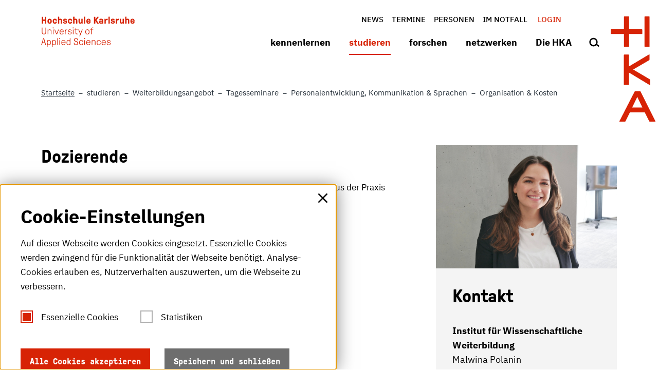

--- FILE ---
content_type: text/html; charset=utf-8
request_url: https://www.h-ka.de/iww/erfolgreich-auf-englisch-verhandeln/organisation-kosten
body_size: 35413
content:
<!DOCTYPE html>
<html lang="de">
<head>

<meta charset="utf-8">
<!-- 
	********************************************************************************
	*                                                                *****  **     *
	*              TYPO3 by in2code.de - Wir leben TYPO3           ******  ****    *
	*                                                               *****  **      *
	* www.in2code.de / info(at)in2code(dot)de / +49 8031 8873983     *****         *
	*                                                                  **          *
	********************************************************************************

	This website is powered by TYPO3 - inspiring people to share!
	TYPO3 is a free open source Content Management Framework initially created by Kasper Skaarhoj and licensed under GNU/GPL.
	TYPO3 is copyright 1998-2025 of Kasper Skaarhoj. Extensions are copyright of their respective owners.
	Information and contribution at https://typo3.org/
-->



<title>Die HKA - Die Hochschule Karlsruhe : Organisation &amp; Kosten</title>
<meta http-equiv="x-ua-compatible" content="IE=edge">
<meta name="generator" content="TYPO3 CMS">
<meta name="viewport" content="width=device-width, initial-scale=1.0, user-scalable=yes">
<meta name="robots" content="index,follow">
<meta name="twitter:card" content="summary">
<meta name="language" content="de">
<meta name="date" content="2025-03-12">
<meta name="title" content="Organisation &amp; Kosten">


<link rel="stylesheet" href="/_assets/a92153751098915699a1afa17e77f864/Css/styles.css?1765983715" media="all">






<meta name="keywords" content="Hochschule Karlsruhe, HKA, H-KA, Fachhochschule, Angewandte Wissenschaften, FH,Ingenieurwesen, studieren, Studium, University of Applied Sciences">
	
	<link rel="apple-touch-icon" sizes="57x57" href="/_assets/a92153751098915699a1afa17e77f864/Images/Icons/Favicons/apple-icon-57x57.png">
	<link rel="apple-touch-icon" sizes="60x60" href="/_assets/a92153751098915699a1afa17e77f864/Images/Icons/Favicons/apple-icon-60x60.png">
	<link rel="apple-touch-icon" sizes="72x72" href="/_assets/a92153751098915699a1afa17e77f864/Images/Icons/Favicons/apple-icon-72x72.png">
	<link rel="apple-touch-icon" sizes="76x76" href="/_assets/a92153751098915699a1afa17e77f864/Images/Icons/Favicons/apple-icon-76x76.png">
	<link rel="apple-touch-icon" sizes="114x114" href="/_assets/a92153751098915699a1afa17e77f864/Images/Icons/Favicons/apple-icon-114x114.png">
	<link rel="apple-touch-icon" sizes="120x120" href="/_assets/a92153751098915699a1afa17e77f864/Images/Icons/Favicons/apple-icon-120x120.png">
	<link rel="apple-touch-icon" sizes="144x144" href="/_assets/a92153751098915699a1afa17e77f864/Images/Icons/Favicons/apple-icon-144x144.png">
	<link rel="apple-touch-icon" sizes="152x152" href="/_assets/a92153751098915699a1afa17e77f864/Images/Icons/Favicons/apple-icon-152x152.png">
	<link rel="apple-touch-icon" sizes="180x180" href="/_assets/a92153751098915699a1afa17e77f864/Images/Icons/Favicons/apple-icon-180x180.png">

	
	<link rel="icon" type="image/png" href="/_assets/a92153751098915699a1afa17e77f864/Images/Icons/Favicons/android-icon-192x192.png" sizes="192x192">

	
	<link rel="shortcut icon" type="image/x-icon" href="/_assets/a92153751098915699a1afa17e77f864/Images/Icons/Favicons/favicon.ico">
	<link rel="icon" type="image/png" href="/_assets/a92153751098915699a1afa17e77f864/Images/Icons/Favicons/favicon-16x16.png" sizes="16x16">
	<link rel="icon" type="image/png" href="/_assets/a92153751098915699a1afa17e77f864/Images/Icons/Favicons/favicon-32x32.png" sizes="32x32">
	<link rel="icon" type="image/png" href="/_assets/a92153751098915699a1afa17e77f864/Images/Icons/Favicons/favicon-96x96.png" sizes="96x96">
	<link rel="icon" type="image/png" href="/_assets/a92153751098915699a1afa17e77f864/Images/Icons/Favicons/favicon-256x256.png" sizes="256x256">

	
	<meta name="msapplication-TileColor" content="#D72305">
	<meta name="msapplication-TileImage" content="/_assets/a92153751098915699a1afa17e77f864/Images/Icons/Favicons/ms-icon-70x70.png">
	<meta name="msapplication-TileImage" content="/_assets/a92153751098915699a1afa17e77f864/Images/Icons/Favicons/ms-icon-144x144.png">
	<meta name="msapplication-TileImage" content="/_assets/a92153751098915699a1afa17e77f864/Images/Icons/Favicons/ms-icon-155x155.png">
	<meta name="msapplication-TileImage" content="/_assets/a92153751098915699a1afa17e77f864/Images/Icons/Favicons/ms-icon-310x310.png">


<link rel="canonical" href="https://www.h-ka.de/iww/erfolgreich-auf-englisch-verhandeln/organisation-kosten">
</head>
<body data-page-identifier="2322" class="t-default">



	




		
	

<a href="#main-content" class="skip-link btn btn--primary">Skip to main content</a>

<header class="c-header" id="c-header">
	<div class="c-header__headercontainer o-container" id="c-header__headercontainer">
		<a class="c-logo__link c-logo__link--textual" title="Hochschule Karlsruhe - University of Applied Sciences" href="/">
			<svg class="o-icon c-header__headercontainer--textualIcon" width="201" height="66" viewbox="0 0 201 66" xmlns="http://www.w3.org/2000/svg">
				<title>Hochschule Karlsruhe</title>
				<desc>Hochschule Karlsruhe - University of Applied Sciences</desc>
				<path fill="currentColor" fill-rule="evenodd" d="M16.713 50.801c1.562 0 2.747.645 3.394 1.72.538.968.754 1.99.754 3.71s-.216 2.742-.754 3.71c-.647 1.074-1.886 1.72-3.394 1.72-1.67 0-1.94-.646-2.425-.646-.323 0-.43.215-.43.646v3.548c0 .215-.216.43-.432.43h-.377c-.188-.047-.377-.177-.421-.388l-.01-.096V51.446c0-.19.17-.382.36-.422l.071-.008h.323c.162 0 .27.054.324.215.161.27.323.377.538.377.54 0 .755-.807 2.479-.807zm11.097 0c1.563 0 2.802.645 3.394 1.72.54.968.755 1.99.755 3.71s-.216 2.742-.755 3.71c-.646 1.074-1.885 1.72-3.394 1.72-1.67 0-1.939-.646-2.424-.646-.323 0-.43.215-.43.646v3.548c0 .215-.216.43-.432.43h-.43c-.216-.054-.378-.215-.378-.484V51.446c0-.215.216-.43.431-.43h.323c.162 0 .27.054.324.215.161.27.323.377.538.377.539 0 .754-.807 2.478-.807zm73.699.054c2.693 0 4.363 1.72 4.363 4.57v.913c0 .192-.17.383-.36.423l-.07.008h-6.789c-.092 0-.184.039-.209.152l-.006.063c0 2.204 1.131 3.494 3.124 3.494 1.401 0 2.479-.538 2.91-1.935.054-.215.269-.377.484-.323h.431c.162 0 .378.108.378.269v.107c-.27 1.828-1.994 3.118-4.203 3.118-1.67-.053-2.909-.591-3.609-1.612-.7-1.022-.916-1.99-.916-3.817-.108-1.344.27-2.634 1.024-3.763.808-1.13 2.1-1.72 3.448-1.667zm33.024 0c2.693 0 4.363 1.72 4.363 4.57v.913c0 .192-.17.383-.359.423l-.072.008h-6.788c-.092 0-.184.039-.209.152l-.006.063c0 2.204 1.131 3.494 3.125 3.494 1.4 0 2.478-.538 2.909-1.935.054-.215.27-.377.485-.323h.43c.162 0 .378.108.378.269v.107c-.27 1.828-1.994 3.118-4.202 3.118-1.724-.053-2.963-.591-3.61-1.612-.7-1.022-.916-1.99-.916-3.817-.107-1.344.27-2.634 1.024-3.763.808-1.13 2.1-1.72 3.448-1.667zm-7.704.86c.7.645 1.131 1.613 1.131 2.58 0 .216-.108.377-.323.43h-.593c-.215 0-.43-.107-.43-.322 0-.699-.27-1.344-.809-1.828-.592-.376-1.239-.59-1.94-.537-1.13-.054-2.208.591-2.693 1.613-.538 1.666-.538 3.494 0 5.16.485 1.022 1.509 1.667 2.694 1.613.808.054 1.562-.215 2.1-.753.378-.43.594-1.02.594-1.612 0-.27.215-.377.43-.377h.485c.216 0 .431.162.431.43 0 .86-.323 1.72-.915 2.366-1.886 1.72-4.795 1.559-6.52-.323-.107-.161-.16-.268-.268-.376-.7-1.021-.755-2.043-.755-3.548s.054-2.527.755-3.548c.808-1.183 2.208-1.935 3.663-1.882 1.077-.053 2.1.27 2.963.914zm-37.711 0c.7.645 1.131 1.613 1.131 2.58 0 .216-.108.377-.323.43h-.593c-.215 0-.43-.107-.43-.322 0-.699-.27-1.344-.809-1.828-.592-.376-1.239-.59-1.94-.537-1.13-.054-2.208.591-2.693 1.613-.539 1.666-.539 3.494 0 5.16.485 1.022 1.562 1.667 2.694 1.613.808.054 1.562-.215 2.155-.753.377-.43.592-1.02.592-1.612 0-.27.216-.377.431-.377h.485c.216 0 .431.162.431.43 0 .86-.323 1.72-.916 2.366-1.885 1.72-4.794 1.559-6.518-.323-.162-.161-.27-.268-.324-.376-.7-1.021-.754-2.043-.754-3.548s.054-2.527.754-3.548c.809-1.183 2.21-1.935 3.664-1.882 1.077-.053 2.1.27 2.963.914zm-41.16-.86c2.695 0 4.365 1.72 4.365 4.57v.913c0 .192-.17.383-.36.423l-.071.008h-6.788c-.09 0-.18.037-.207.112l-.009.049c0 2.204 1.131 3.494 3.125 3.494 1.4 0 2.478-.537 2.909-1.935.054-.215.27-.377.485-.323h.43c.162 0 .378.108.378.269v.108c-.27 1.827-1.993 3.118-4.202 3.118-1.67 0-2.91-.538-3.61-1.56-.7-1.02-.916-1.989-.916-3.816 0-1.667.27-2.688 1.024-3.763.808-1.13 2.101-1.72 3.448-1.667zm14.6-4.247c.192 0 .384.128.424.345l.007.085v13.924c0 .19-.17.382-.359.422l-.072.008h-.323c-.161 0-.27-.054-.323-.162-.162-.268-.323-.376-.539-.376-.538 0-.754.807-2.478.807-1.562 0-2.801-.646-3.448-1.72-.538-.915-.754-1.936-.754-3.71s.216-2.742.754-3.71c.647-1.075 1.886-1.72 3.394-1.72 1.67 0 1.94.645 2.425.645.323 0 .43-.215.43-.645v-3.763c0-.19.17-.382.36-.422l.071-.008h.431zm82.695 4.193c2.37 0 3.825 1.183 3.825 3.118 0 .192-.17.383-.359.423l-.072.007h-.43c-.192 0-.384-.127-.424-.344l-.008-.086c0-1.344-.808-1.989-2.532-1.989-1.508 0-2.424.645-2.424 1.613s.647 1.344 3.017 1.882c2.694.59 3.448 1.344 3.448 3.118 0 1.774-1.616 3.01-4.148 3.01-2.64.108-4.202-1.29-4.202-3.494 0-.215.215-.43.43-.43h.432c.215 0 .43.16.43.43 0 1.505 1.078 2.419 2.91 2.419 1.831 0 2.855-.645 2.855-1.828s-.7-1.613-3.125-2.096c-2.424-.484-3.394-1.344-3.394-2.957 0-1.613 1.617-2.796 3.771-2.796zM74.95 46.608c2.425 0 4.256 1.452 4.256 3.925v.268c0 .215-.215.43-.43.43h-.54c-.215 0-.43-.16-.43-.43v-.268c0-1.72-1.186-2.635-2.802-2.635-1.724 0-2.909.753-2.909 2.312 0 1.72 1.724 2.42 3.663 2.957 1.94.537 3.771 1.666 3.771 4.193 0 2.688-2.262 4.14-4.633 4.14-2.693.16-4.687-1.345-4.687-4.248v-.322c0-.191.17-.382.36-.423l.071-.007h.54c.215 0 .43.161.43.43v.322c0 1.936 1.347 3.01 3.233 3.01 1.885 0 3.178-.967 3.178-2.848 0-1.882-1.455-2.527-3.556-3.118-1.885-.538-3.878-1.56-3.878-4.032 0-2.473 2.208-3.656 4.363-3.656zm18.802 4.408c.215 0 .43.108.43.323v9.623c0 .215-.16.376-.376.43 0 .053-.054.053-.054.053h-.431c-.216.054-.431-.107-.431-.322v-9.677c0-.215.162-.376.377-.43h.485zM5.938 46.877c.215 0 .377.108.431.323l4.094 13.708c0 .054.054.161.054.215 0 .161-.161.322-.43.322h-.54c-.215 0-.377-.107-.43-.322l-1.078-3.494c-.054-.162-.215-.323-.43-.27H3.136c-.216 0-.378.108-.431.27l-1.078 3.494c-.054.161-.215.322-.43.322h-.54c-.215 0-.43-.16-.43-.322 0-.054 0-.161.053-.215L4.43 47.2c.053-.162.215-.323.43-.323h1.078zm34.263 4.14c.216 0 .431.107.431.322v9.623c0 .215-.161.376-.377.43 0 .053 0 .053-.054.053h-.43c-.216 0-.432-.107-.432-.322v-9.677c0-.215.162-.376.377-.43h.485zm72.89-.162c2.101 0 3.664 1.183 3.664 3.44v6.72c0 .192-.17.383-.36.423l-.071.007h-.431c-.192 0-.383-.127-.424-.344l-.007-.086v-6.558c0-1.667-1.185-2.42-2.748-2.42-1.562 0-2.747.753-2.747 2.42v6.558c0 .192-.17.383-.36.423l-.071.007h-.431c-.27 0-.431-.215-.431-.43v-9.569c0-.215.215-.43.43-.43h.324c.108 0 .215.054.323.162.108.215.216.43.431.43.593 0 .808-.753 2.91-.753zm-77.415-4.193c.191 0 .383.127.423.345l.008.085v13.923c0 .192-.17.383-.36.423l-.071.007h-.431c-.216 0-.431-.215-.431-.43V47.092c0-.191.17-.382.36-.422l.07-.008h.432zm22.088 5.59c-.647.27-1.132.753-1.4 1.399-.27.806-.378 1.72-.324 2.58-.054.86.054 1.72.323 2.58.323 1.022 1.347 1.72 2.478 1.613 1.078.108 2.101-.591 2.478-1.613.27-.806.378-1.72.324-2.58.054-.86-.054-1.774-.324-2.58-.592-1.344-2.155-1.99-3.555-1.398zm-41.051-.214c-1.078-.108-2.101.591-2.479 1.613-.269.806-.377 1.72-.323 2.58-.054.86.054 1.72.323 2.58.593 1.344 2.155 1.99 3.556 1.398.647-.269 1.131-.753 1.4-1.398.27-.806.378-1.72.324-2.58.054-.86-.054-1.774-.323-2.58-.323-1.022-1.347-1.72-2.478-1.613zm11.097 0c-1.077-.108-2.1.591-2.478 1.613-.27.806-.377 1.72-.323 2.58-.054.86.054 1.72.323 2.58.593 1.344 2.155 1.99 3.556 1.398.646-.269 1.131-.753 1.4-1.398.27-.806.378-1.72.324-2.58.054-.86-.054-1.774-.323-2.58-.324-1.022-1.347-1.72-2.479-1.613zM5.292 48.65h-.054c-.054 0-.054.054-.108.108L3.137 55.8c-.054.161.053.215.161.215h3.933c.108 0 .215-.054.162-.215l-1.994-7.042c0-.108-.054-.108-.107-.108zm129.187 3.494c-1.94 0-3.07 1.29-3.07 3.28 0 .09.074.179.161.206l.054.009h5.656v-.054c.09 0 .18-.037.207-.112l.009-.05c0-2.096-1.078-3.279-3.017-3.279zm-33.024 0c-1.94 0-3.071 1.29-3.071 3.28 0 .09.075.179.162.206l.053.009h5.657v-.054c.09 0 .18-.037.207-.112l.009-.05c0-2.096-1.078-3.279-3.017-3.279zm-53.496-.053c-1.886 0-3.07 1.29-3.07 3.279 0 .09.074.179.161.206l.054.009h5.602c.093 0 .185-.04.21-.152l.006-.063c0-2.097-1.078-3.28-2.963-3.28zm46.223-5.43c.162 0 .323.161.323.323v1.236c0 .141-.124.282-.263.315l-.06.008h-1.24c-.215.053-.376-.108-.376-.323v-1.236c0-.162.161-.323.323-.323h1.293zm-53.604 0c.162 0 .324.161.324.323v1.236c0 .141-.124.282-.263.315l-.06.008h-1.24c-.161 0-.323-.108-.323-.323v-1.236c0-.162.162-.323.323-.323h1.24zm40.243-18.708c.216 0 .324.054.431.323l3.34 7.633c.054.108.054.108.108.108s.054 0 .108-.108l2.91-7.633c.107-.269.215-.323.43-.323h.593c.184 0 .33.08.401.237l.03.086c0 .107-.054.215-.108.322l-5.441 13.655c-.054.215-.216.322-.431.322h-.485c-.27-.053-.377-.16-.377-.376 0-.107 0-.215.054-.322l1.508-3.979c.054-.053.054-.16.054-.215 0-.053-.054-.16-.054-.215l-3.986-8.816c-.054-.107-.108-.215-.108-.322 0-.216.161-.377.377-.377h.646zm-36.74-.161c2.693 0 4.363 1.72 4.363 4.57v.913c0 .215-.216.43-.431.43h-6.788c-.108 0-.216.054-.216.162v.053c0 2.204 1.132 3.495 3.125 3.495 1.4 0 2.478-.538 2.91-1.936.053-.215.268-.376.484-.376h.43c.163 0 .378.108.378.323v.107c-.27 1.828-1.993 3.118-4.202 3.118-1.67-.054-2.91-.591-3.61-1.613-.7-1.021-.915-1.989-.915-3.87 0-1.667.269-2.688 1.023-3.763.808-1.075 2.101-1.72 3.448-1.613zM2.381 23.815c.192 0 .383.127.424.344l.007.086v9.891c.054 1.828 1.617 3.226 3.394 3.118 1.724-.053 3.071-1.451 3.125-3.118v-9.891c0-.191.17-.382.36-.422l.071-.008h.539c.215 0 .43.161.43.43v9.891c-.107 2.58-2.262 4.57-4.794 4.516-2.424-.107-4.364-2.096-4.525-4.516v-9.891c0-.191.17-.382.36-.422l.07-.008h.54zm100.743 5.806c.592.86.754 1.666.754 3.548 0 1.881-.162 2.688-.754 3.548-1.455 2.043-4.256 2.473-6.303 1.021-.431-.269-.755-.645-1.024-1.021-.539-.86-.754-1.667-.754-3.548 0-1.882.161-2.688.754-3.548.808-1.183 2.209-1.882 3.663-1.882 1.455-.054 2.856.645 3.664 1.882zM61.48 27.739c2.37 0 3.825 1.183 3.825 3.118 0 .215-.215.43-.431.43h-.431c-.215 0-.431-.161-.431-.43 0-1.344-.808-1.989-2.532-1.989-1.508 0-2.424.645-2.424 1.667 0 1.021.646 1.344 3.017 1.881 2.693.591 3.447 1.344 3.447 3.118 0 1.774-1.616 3.01-4.148 3.01-2.532.054-4.148-1.343-4.148-3.547 0-.216.216-.43.431-.43h.431c.192 0 .383.127.423.344l.008.086c0 1.505 1.077 2.419 2.91 2.419 1.83 0 2.854-.645 2.854-1.828s-.7-1.613-3.124-2.097c-2.425-.484-3.448-1.344-3.448-2.956 0-1.613 1.616-2.796 3.771-2.796zm49.94-4.14c.216 0 .431.162.431.43v.323c0 .192-.17.383-.36.423l-.07.007h-.108c-1.509 0-2.37 1.022-2.37 2.742v.376c0 .09.074.18.161.207l.054.008h2.478c.191 0 .383.128.423.345l.008.086v.376c0 .215-.216.43-.431.43h-2.478c-.108 0-.216.054-.216.161v8.494c0 .215-.215.43-.43.43h-.432c-.215-.054-.43-.215-.43-.484v-8.44c0-.09-.076-.179-.163-.206l-.053-.009h-1.886c-.191 0-.383-.127-.423-.344l-.008-.086v-.376c0-.191.17-.382.36-.423l.071-.007h1.886c.092 0 .184-.04.209-.153l.006-.062v-.377c0-2.365 1.4-3.87 3.663-3.87h.108zm-59.475 4.355c.215 0 .377.108.43.43.054.323.054.753.378.753.538 0 .97-1.129 2.909-1.129h.27c.19 0 .382.127.422.344l.008.086v.43c0 .191-.17.382-.36.422l-.07.008h-.27c-1.401 0-3.179.753-3.179 3.494v5.215c0 .215-.215.43-.43.43h-.432c-.161-.054-.377-.215-.377-.484v-9.569c0-.19.17-.382.36-.422l.071-.008h.27zm-33.456-.161c2.101 0 3.664 1.183 3.664 3.44v6.72c0 .215-.216.43-.431.43h-.431c-.192 0-.383-.127-.424-.344l-.007-.086v-6.558c0-1.667-1.185-2.42-2.748-2.42-1.562 0-2.747.753-2.747 2.42v6.558c0 .215-.216.43-.431.43h-.431c-.216 0-.377-.161-.431-.43v-9.569c0-.19.17-.382.36-.422l.07-.008h.324c.108 0 .216.054.323.161.108.216.216.43.431.43.593 0 .808-.752 2.91-.752zm50.533.161c.216 0 .431.108.431.323v9.622c0 .215-.161.377-.377.43 0 .054 0 .054-.054.054h-.43c-.216 0-.432-.107-.432-.322v-9.677c0-.215.162-.376.377-.43h.485zm-42.883 0c.216 0 .431.108.431.323v9.622c0 .215-.161.377-.377.43 0 .054-.054.054-.054.054h-.43c-.216 0-.432-.107-.432-.322v-9.677c0-.215.162-.376.377-.43h.485zm3.34 0c.216 0 .378.108.431.323l3.233 8.386c.054.108.108.161.161.161.108 0 .162-.053.216-.161l3.232-8.386c.054-.215.216-.323.431-.323h.539c.185 0 .33.08.401.237l.03.086c0 .107-.054.215-.108.322l-3.77 9.408c-.055.161-.216.323-.432.323h-1.077c-.108.053-.27-.054-.324-.27l-3.77-9.407c-.054-.107-.108-.215-.108-.322 0-.189.123-.336.299-.37l.078-.007h.538zm45.308-3.763c.215 0 .43.161.43.43v3.226c0 .09.075.179.163.206l.053.009h2.748c.191 0 .383.127.423.344l.008.086v.376c0 .191-.17.382-.36.422l-.071.008h-2.748c-.09 0-.18.037-.207.112l-.008.05v5.537c0 1.397.538 2.096 2.047 2.096h1.077c.216 0 .431.161.431.43v.376c0 .215-.215.43-.43.43h-1.078c-2.209.054-3.34-.86-3.34-3.279v-5.537c0-.09-.075-.179-.162-.206l-.054-.009h-1.778c-.215 0-.43-.161-.43-.43v-.376c0-.191.17-.382.359-.423l.071-.007h1.778c.093 0 .185-.04.21-.153l.006-.062V24.62c0-.19.17-.382.36-.422l.07-.008h.432zm24.62 4.785c-1.132 0-2.155.59-2.694 1.612-.323.592-.377 1.183-.377 2.58 0 1.398.108 1.99.377 2.581.485 1.022 1.562 1.613 2.694 1.613 1.185.054 2.208-.591 2.693-1.613.323-.591.377-1.183.377-2.58 0-1.398-.107-1.99-.377-2.58-.485-1.022-1.562-1.613-2.693-1.613zm-55.328.107c-1.886 0-3.07 1.29-3.07 3.28 0 .089.074.179.161.206l.054.008h5.603v-.053c.09 0 .18-.038.207-.112l.008-.05c0-2.15-1.077-3.279-2.963-3.279zM26.517 23.6c.162 0 .324.161.324.322v1.237c0 .14-.124.282-.263.315l-.06.007h-1.24c-.141.047-.282-.07-.316-.244l-.007-.078v-1.237c0-.16.162-.322.323-.322h1.24zm42.883 0c.162 0 .324.161.324.322v1.237c0 .14-.124.282-.263.315l-.06.007h-1.24c-.141.047-.283-.07-.316-.244l-.007-.078v-1.237c0-.16.162-.322.323-.322h1.24zM196.38 4.784c2.855 0 4.417 1.774 4.417 4.946v.914c0 .191-.17.382-.359.422l-.072.008h-5.602c-.09 0-.18.037-.207.112l-.009.05c0 1.397.539 1.988 1.832 1.988.916 0 1.4-.322 1.67-1.02.054-.216.27-.377.485-.377h1.831c.216 0 .378.107.378.322v.162c-.431 2.042-2.317 3.386-4.364 3.279-1.4.054-2.748-.591-3.61-1.667-.7-.914-.97-1.935-.97-3.763 0-1.827.27-2.849.97-3.763.916-1.075 2.21-1.666 3.61-1.613zM21.399 5.967c.162.161.324.269.432.43.7.914.97 1.936.97 3.763 0 1.828-.27 2.85-.97 3.763-1.724 1.99-4.795 2.204-6.788.43-.162-.16-.27-.268-.431-.43-.7-.914-.97-1.935-.97-3.763 0-1.827.27-2.849.97-3.763 1.723-1.989 4.794-2.204 6.788-.43zm43.907-.269c.862.807 1.347 1.936 1.347 3.118 0 .215-.108.377-.323.43h-2.101c-.185 0-.33-.079-.402-.237l-.03-.085c0-.43-.161-.807-.484-1.13-.377-.268-.755-.375-1.186-.322-.484-.053-1.023.108-1.346.484-.27.377-.324.914-.324 2.204s.108 1.882.324 2.204c.323.377.862.592 1.346.484.431.054.862-.054 1.186-.269.27-.215.377-.483.485-1.236 0-.215.161-.269.43-.269h1.994c.215 0 .377.161.377.376v.054c.054 1.075-.323 2.097-1.024 2.85-.915.86-2.155 1.29-3.448 1.182-1.346.108-2.693-.537-3.555-1.613-.7-.914-.97-1.935-.97-3.763 0-1.827.27-2.849.97-3.763.862-1.075 2.209-1.666 3.61-1.613 1.13-.053 2.208.27 3.124.914zm36.526-.914c2.855 0 4.417 1.774 4.417 4.946v.914c0 .191-.17.382-.359.422l-.072.008h-5.602c-.09 0-.18.037-.207.112l-.009.05c0 1.397.539 1.988 1.832 1.988.862 0 1.4-.322 1.67-1.02.054-.216.27-.377.485-.377h1.831c.216 0 .378.107.378.269v.16c-.431 2.044-2.317 3.388-4.364 3.28-1.4.108-2.748-.537-3.61-1.613-.7-.914-.97-1.935-.97-3.763 0-1.827.27-2.849.97-3.763.862-1.075 2.21-1.666 3.61-1.613zm69.55.108c.191 0 .383.127.423.345l.008.085v6.128c0 .914.592 1.452 1.616 1.452s1.616-.538 1.616-1.344V5.322c0-.191.17-.382.36-.422l.071-.008h1.94c.215.054.43.215.43.43v9.569c0 .215-.215.43-.43.43h-1.078c-.161 0-.27-.054-.377-.161-.162-.215-.27-.538-.593-.538-.538 0-.862.914-2.585.914-2.317 0-3.772-1.451-3.772-3.817V5.322c0-.191.17-.382.36-.422l.071-.008h1.94zm-88.621 0c.191 0 .383.127.423.345l.008.085v6.128c0 .914.592 1.452 1.616 1.452s1.616-.538 1.616-1.344V5.322c0-.191.17-.382.36-.422l.071-.008h1.94c.269.054.43.215.43.43v9.569c0 .191-.17.382-.359.422l-.071.008h-1.078c-.161 0-.27-.054-.377-.161-.162-.215-.27-.538-.593-.538-.538 0-.862.914-2.585.914-2.317 0-3.772-1.451-3.772-3.817V5.322c0-.191.17-.382.36-.422l.071-.008h1.94zm71.166-.215c2.532 0 4.148 1.29 4.148 3.28 0 .214-.161.376-.377.376h-1.832c-.215 0-.377-.108-.43-.323v-.054c0-.645-.54-1.021-1.455-1.021-.808 0-1.293.322-1.293.806 0 .484.377.753 2.209 1.183 2.586.591 3.448 1.398 3.448 3.28 0 2.096-1.67 3.332-4.418 3.332s-4.471-1.344-4.471-3.655c0-.215.161-.377.43-.377h1.886c.216 0 .377.108.431.323v.054c0 .913.539 1.343 1.724 1.343 1.077 0 1.616-.322 1.616-.913 0-.592-.485-.807-2.209-1.183-2.37-.484-3.447-1.613-3.447-3.44 0-1.828 1.67-3.011 4.04-3.011zm-24.943 0c2.64 0 4.31 1.344 4.31 3.763v6.451c0 .215-.216.43-.431.43h-1.078c-.108 0-.215-.054-.323-.161-.108-.161-.27-.43-.485-.43-.377 0-.97.806-2.801.806-2.21 0-3.771-1.236-3.771-3.44 0-1.613 1.239-3.226 3.717-3.226h2.209c.09 0 .18-.037.207-.112l.008-.05v-.375c0-.86-.7-1.29-1.67-1.29-.43 0-1.347.107-1.508.698-.098.342-.196.373-.497.376h-1.658c-.192 0-.383-.127-.424-.344l-.007-.086c0-1.559 1.562-3.01 4.202-3.01zm-77.577 0c2.532 0 4.094 1.29 4.094 3.28 0 .214-.162.376-.43.376h-1.779c-.269 0-.43-.162-.43-.377 0-.645-.54-1.021-1.455-1.021-.754 0-1.293.322-1.293.806 0 .484.377.753 2.209 1.183 2.586.591 3.447 1.398 3.447 3.28 0 2.096-1.67 3.332-4.417 3.332-2.748 0-4.418-1.344-4.418-3.655 0-.215.162-.377.377-.377h1.94c.215 0 .377.108.43.323v.054c0 .913.54 1.343 1.725 1.343 1.077 0 1.616-.322 1.616-.913 0-.592-.485-.807-2.209-1.183-2.37-.484-3.448-1.613-3.448-3.44 0-1.828 1.67-3.011 4.04-3.011zM32.55 5.698c.862.807 1.347 1.936 1.347 3.118 0 .215-.108.377-.323.43h-2.047c-.185 0-.33-.079-.402-.237l-.03-.085c.055-.753-.538-1.452-1.292-1.505h-.377c-.485-.054-1.024.107-1.347.483-.27.377-.323.914-.323 2.205 0 1.29.107 1.881.323 2.204.323.376.862.59 1.347.483.43.054.862-.053 1.185-.268.27-.215.377-.484.485-1.237 0-.215.161-.269.43-.269h1.994c.215 0 .377.162.377.377v.053c.054 1.076-.323 2.097-1.024 2.85-.915.86-2.154 1.29-3.447 1.182-1.401.162-2.748-.483-3.61-1.559-.7-.914-.97-1.935-.97-3.763 0-1.827.27-2.849.97-3.763.862-1.075 2.209-1.666 3.61-1.613 1.13-.053 2.208.27 3.124.914zM115.947.753c.215 0 .43.16.43.43V6.29c0 .053.054.107.108.107s.108-.054.162-.107L120.31.968c.054-.108.162-.215.485-.215h2.37c.216 0 .432.16.432.43v.053c0 .108 0 .215-.108.27l-4.31 5.966c-.054.108-.108.215-.108.323 0 .107.054.269.108.376l4.418 6.344c.107.107.107.268.107.376 0 .269-.215.484-.485.484h-2.424c-.215 0-.43-.108-.539-.323l-3.555-5.59c-.054-.108-.108-.216-.216-.216-.086 0-.103.035-.107.076v5.569c0 .215-.216.43-.431.43h-2.155c-.192 0-.383-.127-.424-.344l-.007-.086V1.183c0-.215.215-.43.43-.43h2.156zm-77.47-.27c.192 0 .383.128.424.345l.007.086v3.763c-.054.215.162.43.377.484h.054c.593-.269 1.24-.43 1.886-.484 2.316 0 3.77 1.451 3.77 3.817v6.343c0 .191-.17.383-.359.423l-.071.007h-1.94c-.215 0-.43-.161-.43-.43V8.763c0-.914-.593-1.452-1.617-1.452-1.023 0-1.616.538-1.616 1.344v6.236c0 .215-.215.43-.43.43h-1.94c-.27 0-.485-.161-.485-.43V.914c0-.191.17-.382.36-.423l.07-.007h1.94zm123.531 4.409c.162 0 .377.108.43.269.109.376.216.86.594.86.646 0 .97-1.129 3.124-1.129h.754c.192 0 .383.127.424.345l.007.085v1.99c0 .19-.17.381-.36.421l-.07.008h-.755c-1.616 0-2.801.753-2.801 2.312v4.838c0 .215-.216.43-.431.43h-1.94c-.269 0-.484-.161-.484-.43V5.322c0-.191.17-.382.359-.422l.071-.008h1.078zM71.232.484c.192 0 .383.127.423.344l.008.086v3.763c-.054.215.162.43.377.484h.054c.593-.269 1.24-.43 1.886-.484 2.37 0 3.77 1.451 3.77 3.817v6.343c0 .215-.215.43-.43.43h-1.94c-.215 0-.43-.161-.43-.43V8.763c0-.914-.593-1.452-1.617-1.452s-1.616.538-1.616 1.344v6.236c0 .191-.17.382-.36.422l-.071.008h-1.94c-.269 0-.484-.161-.484-.43V.914c0-.191.17-.382.36-.423l.07-.007h1.94zM3.891.753c.215 0 .43.16.43.43v5.214c0 .09.076.18.163.207l.053.008H7.77c.09 0 .18-.037.207-.112l.008-.049V1.183c0-.215.216-.43.431-.43h2.155c.192 0 .383.127.423.344l.008.086V14.89c0 .191-.17.382-.36.422l-.07.008H8.415c-.215 0-.43-.161-.43-.43V9.676c0-.09-.076-.179-.163-.206L7.77 9.46H4.537c-.09 0-.18.038-.207.112l-.008.05v5.214c0 .215-.323.43-.539.43H1.736c-.27.054-.431-.107-.431-.376V1.183c0-.191.17-.383.36-.423l.07-.007h2.156zm90.506-.27c.192 0 .383.128.424.345l.007.086V14.89c0 .215-.215.43-.43.43h-1.94c-.27 0-.431-.161-.431-.43V.914c0-.191.17-.382.36-.423l.071-.007h1.94zm43.153 4.409c.161 0 .377.108.43.269.108.376.216.86.593.86.647 0 .97-1.129 3.125-1.129h.754c.216 0 .431.161.431.43v1.99c0 .19-.17.381-.36.421l-.07.008h-.755c-1.616 0-2.802.753-2.802 2.312v4.838c0 .215-.215.43-.43.43h-1.94c-.27 0-.485-.161-.485-.43V5.322c0-.191.17-.382.36-.422l.071-.008h1.078zm9.427-4.408c.192 0 .383.127.424.344l.007.086V14.89c0 .215-.215.43-.43.43h-1.94c-.216 0-.431-.161-.431-.43V.914c0-.191.17-.382.36-.423l.071-.007h1.94zm36.041 0c.192 0 .384.127.424.344l.007.086v3.763c-.053.215.162.43.377.484h.054c.593-.269 1.24-.43 1.886-.484 2.316 0 3.771 1.451 3.771 3.817v6.343c0 .215-.215.43-.431.43h-1.94c-.215 0-.43-.161-.43-.43V8.763c0-.914-.593-1.452-1.617-1.452-1.023 0-1.616.538-1.616 1.344v6.236c0 .215-.215.43-.43.43h-1.94c-.323 0-.485-.161-.485-.43V.914c0-.191.17-.382.36-.423l.071-.007h1.94zm-52.526 10.59h-2.047c-.916 0-1.293.484-1.293 1.022 0 .752.647 1.075 1.455 1.075 1.131.053 2.047-.323 2.047-1.398v-.484c0-.107-.054-.215-.162-.215zM18.275 7.472c-.485-.053-1.024.108-1.347.484-.27.377-.323.914-.323 2.204s.108 1.882.323 2.204c.323.377.862.592 1.347.484.485.054.97-.107 1.347-.484.27-.376.323-.914.323-2.204s-.108-1.881-.323-2.204c-.324-.376-.862-.591-1.347-.484zm81.671.968v.215c0 .108.108.215.216.215h3.286c.108 0 .216-.054.216-.215 0-.968-.809-1.774-1.778-1.774h-.054c-.97-.107-1.778.591-1.886 1.559zm94.601 0v.215c0 .108.108.215.216.215h3.286c.108 0 .215-.054.215-.215 0-.968-.808-1.774-1.777-1.774h-.054c-.97-.107-1.778.591-1.886 1.559z"></path>
			</svg>
		</a>
		<div class="o-row o-row--gutter">
			<div class="o-row__col-full">
				<div class="c-header__home nonopaque" id="c-header__home">
					<a class="c-header__home__link" title="Startseite" href="/">
						<span class="c-header__home__logo"></span>
					</a>
				</div>

				

				
				


	

	



	<nav class="c-dropdown hidden" aria-label="Sprache ausw&auml;hlen">
		
			
					<button class="c-dropdown__button">
						de
						<span class="c-dropdown__separator"></span>
						<svg class="o-icon" width="16" height="16" viewbox="0 0 32 32" xmlns="http://www.w3.org/2000/svg" preserveaspectratio="xMidYMid">
							<title>Auswahlpfeil</title>
							<path fill="currentColor" d="M2.061 6.261c-.109-.286-.072-.568.109-.845S2.669 5 3.122 5h3.345c.453 0 .843.277 1.17.832l8.13 14.675c.036.108.109.161.218.161s.181-.053.217-.16l8.132-14.676C24.66 5.277 25.05 5 25.503 5h3.345c.453 0 .78.148.979.443.2.295.226.568.081.818L18.595 26.168c-.29.555-.698.832-1.223.832h-2.72c-.526 0-.933-.277-1.223-.832L2.06 6.261z"></path>
						</svg>
					</button>
				
		
			
		

		
	<ul class="c-dropdown__list">
		
			
		
			
		
	</ul>

	</nav>






				
				
					



	



		<div class="u-hide-for-desktop-up c-header__login c-login__login-button c-header__login--transitioned-left">
			<a href="https://www.h-ka.de/intern/login">
				Login
			</a>
		</div>
	


				
				<button type="button" class="c-header__navswitch" id="c-header__navswitch" aria-label="Navigation &ouml;ffnen">
					<svg class="o-icon open" width="53" height="31" viewbox="0 0 53 31" preserveaspectratio="xMidYMid" xmlns="http://www.w3.org/2000/svg">
						<title>Navigation &ouml;ffnen</title>
						<path fill="currentColor" d="M22.308 23.013c.629 1.091 1.387 2.098 2.255 3H3c-.553 0-1-.448-1-1v-1c0-.553.447-1 1-1h19.308zm12.017-18.17c5.532-.797 10.69 3.051 11.493 8.59.292 2.02-.044 4.131-.944 5.944l-.097.192 4.348 3.175c.335.25.57.65.632 1.07.126.876-.507 1.725-1.385 1.852-.428.063-.866-.053-1.207-.319L42.82 22.19l-.154.144c-1.483 1.378-3.413 2.3-5.436 2.591-2.682.385-5.355-.29-7.525-1.91-2.17-1.623-3.578-3.994-3.967-6.677-.802-5.535 3.05-10.692 8.587-11.494zM39.89 9.38c-1.471-1.1-3.278-1.565-5.097-1.299-3.751.543-6.362 4.036-5.82 7.788.263 1.814 1.219 3.42 2.692 4.52 1.203.898 2.63 1.371 4.102 1.371.33 0 .663-.024.996-.073 1.814-.26 3.419-1.217 4.519-2.69 1.1-1.473 1.562-3.284 1.299-5.098-.262-1.813-1.218-3.42-2.691-4.519zm-19.562 4.633c-.039.444-.058.894-.058 1.348 0 .558.03 1.109.087 1.651H3c-.553 0-1-.447-1-1v-1c0-.552.447-1 1-1h17.328zM24.28 5.01c-.828.908-1.548 1.915-2.141 3.001H3c-.553 0-1-.447-1-1v-1c0-.552.447-1 1-1h21.28z"></path>
					</svg>
					<svg class="o-icon close" width="53" height="31" viewbox="0 0 22 23" preserveaspectratio="xMidYMid" xmlns="http://www.w3.org/2000/svg">
						<title>Navigation schlie&szlig;en</title>
						<path fill="currentColor" fill-rule="evenodd" d="M2.868 1.247L11 9.378l8.133-8.131c.39-.39 1.023-.39 1.414 0l.707.707c.39.39.39 1.024 0 1.414L13.121 11.5l8.132 8.133c.39.39.39 1.023 0 1.414l-.707.707c-.39.39-1.024.39-1.414 0l-8.133-8.132-8.13 8.132c-.391.39-1.024.39-1.415 0l-.707-.707c-.39-.39-.39-1.024 0-1.414l8.131-8.133L.747 3.37c-.39-.391-.39-1.024 0-1.415l.707-.707c.39-.39 1.024-.39 1.414 0z"></path>
					</svg>
				</button>

				<div class="c-header__headercontainer__inner" id="c-header__headercontainer__inner">

					
					
						<div class="c-header__searchcontainer">
							<form action="/suche" method="GET">
								<div class="inputfield">
									<input class="inputfield__input c-header__headersearch tx-solr-q js-solr-q" id="c-header__headersearch" type="text" name="tx_solr[q]" placeholder="alle Datens&auml;tze durchsuchen" data-solr-suggest-url="https://www.h-ka.de/iww/erfolgreich-auf-englisch-verhandeln/organisation-kosten?type=7384" autocomplete="off" data-target-url="https://www.h-ka.de/suche">
									<label class="inputfield__label" for="c-header__headersearch"></label>
									<button class="btn btn--default" type="submit">
										<svg class="o-icon menuicon--search" width="16" height="16" viewbox="0 0 32 32" xmlns="http://www.w3.org/2000/svg" preserveaspectratio="xMidYMid">
											<path fill="currentColor" d="M20.152 21.02c-1.276 1.758-3.138 2.899-5.242 3.21-.386.059-.772.088-1.155.088-1.706 0-3.363-.565-4.758-1.637-1.708-1.313-2.817-3.23-3.121-5.395-.63-4.479 2.398-8.648 6.75-9.296 2.109-.318 4.205.237 5.911 1.55 1.708 1.312 2.817 3.23 3.121 5.394.305 2.166-.23 4.327-1.506 6.086m9.096 4.472l-5.043-3.79.113-.229c1.044-2.164 1.433-4.684 1.095-7.096-.93-6.61-6.914-11.204-13.33-10.252-6.422.957-10.89 7.113-9.96 13.72.45 3.202 2.084 6.032 4.6 7.968 2.518 1.934 5.618 2.74 8.729 2.281 2.346-.348 4.585-1.448 6.305-3.092l.178-.172 5.04 3.77c.396.317.904.455 1.4.38 1.018-.152 1.753-1.165 1.606-2.212-.07-.501-.344-.977-.733-1.276"></path>
										</svg>
									</button>
								</div>
							</form>
							<ul class="c-searchbar__autocomplete">
							</ul>
						</div>
					

					<div class="c-quicklinks">
						
						<a href="/die-hochschule-karlsruhe/aktuelles/news" title="News">News</a><a href="/terminkalender" title="Termine">Termine</a><a href="/die-hochschule-karlsruhe/organisation-personen/personen-a-z" title="Personen">Personen</a><a href="/im-notfall" title="im Notfall">im Notfall</a>

						
						





		<div class="u-show-for-desktop-up--inline-block c-header__login c-login__login-button c-header__login--transitioned-left">
			<a href="https://www.h-ka.de/intern/login">
				Login
			</a>
		</div>
	


					</div>

					
					
						

<nav class="c-main-menu" id="c-main-menu" aria-label="Main">
	<ul class="c-main-menu__list c-main-menu__list--level1 " data-activatedby="0">
		

			<li class="c-main-menu__link c-main-menu__link--activate">
				<button type="button" class="c-main-menu__link" data-activate="11">kennenlernen
					<svg class="o-icon menuicon--right" width="16" height="16" xmlns="http://www.w3.org/2000/svg" preserveaspectratio="xMidYMid" viewbox="0 0 12 12" aria-hidden="true" focusable="false">
	<path fill="currentColor" d="M2.348 11.227c-.107.04-.213.027-.317-.04-.104-.069-.156-.188-.156-.358V9.575c0-.17.104-.316.312-.439L7.69 6.087c.04-.013.06-.04.06-.081s-.02-.068-.06-.082l-5.503-3.05c-.208-.121-.312-.268-.312-.438V1.182c0-.17.055-.292.166-.367.11-.075.213-.085.307-.03l7.465 4.242c.208.108.312.261.312.459v1.02c0 .197-.104.35-.312.458l-7.465 4.263z"></path>
</svg>

				</button>
			</li>

			
			
					
				

			<li class="c-main-menu__item c-main-menu__item--level1 c-main-menu__item--has-submenu" data-activatedby="11">
				<button type="button" class="c-main-menu__link c-main-menu__link--backlink" data-activate="0" title="zur&uuml;ck">
	zur&uuml;ck
	<svg class="o-icon menuicon--left" width="16" height="16" viewbox="0 0 12 12" xmlns="http://www.w3.org/2000/svg" preserveaspectratio="xMidYMid">
		<title>Zur&uuml;ck</title>
		<desc>Eine Ebene zur&uuml;ck</desc>
		<path fill="currentColor" d="M9.652.773a.34.34 0 01.317.04c.104.069.156.188.156.358v1.254c0 .17-.104.316-.312.439L4.31 5.913c-.04.013-.06.04-.06.08s.02.069.06.083l5.503 3.05c.208.12.312.268.312.438v1.254c0 .17-.055.292-.166.367-.11.075-.213.085-.307.03L2.187 6.973c-.208-.108-.312-.261-.312-.46v-1.02c0-.196.104-.35.312-.457L9.652.773z"></path>
	</svg>
</button>


				<a class="c-main-menu__link c-main-menu__link--level1" href="/kennenlernen">kennenlernen
					<svg class="o-icon menuicon--right" width="16" height="16" viewbox="0 0 32 32" xmlns="http://www.w3.org/2000/svg" preserveaspectratio="xMidYMid">
	<title>Menu</title>
	<desc>Menu icon</desc>
	<g fill="currentColor" fill-rule="evenodd" transform="translate(1.6 3.2)">
		<rect width="6.4" height="6.4" rx=".8"></rect>
		<rect width="6.4" height="6.4" y="9.6" rx=".8"></rect>
		<rect width="19.2" height="4.8" x="9.6" y=".8" rx=".8"></rect>
		<rect width="19.2" height="4.8" x="9.6" y="10.4" rx=".8"></rect>
		<rect width="6.4" height="6.4" y="19.2" rx=".8"></rect>
		<rect width="19.2" height="4.8" x="9.6" y="20" rx=".8"></rect>
	</g>
</svg>

				</a>

				
					<ul class="c-main-menu__list c-main-menu__list--level2">
						
						<li class="c-main-menu__close">
							<button aria-label="Navigation schlie&szlig;en" type="button">
								<svg class="o-icon" xmlns="http://www.w3.org/2000/svg" width="32" height="32" viewbox="0 0 246.61 218.27" aria-hidden="true" focusable="false">
									<path fill="currentColor" d="M192.09 18.3l-67.46 65.81-64.87-63.28a3.2 3.2 0 00-4.44 0L32.8 42.8a3 3 0 000 4.34l64.86 63.28-67.46 65.81a3 3 0 000 4.35L50.08 200a3.2 3.2 0 004.45 0L122 134.16l64.85 63.27a3.22 3.22 0 004.45 0l22.52-22a3 3 0 000-4.34L149 107.85 216.42 42a3 3 0 000-4.34L196.54 18.3a3.2 3.2 0 00-4.45 0"></path>
								</svg>
							</button>
						</li>

						
							<li class="c-main-menu__item c-main-menu__item--level2 c-main-menu__item--has-submenu">
								<button type="button" class="c-main-menu__link c-main-menu__link--level2" data-activate="21">Warum die HKA?
									
										<svg class="o-icon menuicon--right" width="16" height="16" xmlns="http://www.w3.org/2000/svg" preserveaspectratio="xMidYMid" viewbox="0 0 12 12" aria-hidden="true" focusable="false">
	<path fill="currentColor" d="M2.348 11.227c-.107.04-.213.027-.317-.04-.104-.069-.156-.188-.156-.358V9.575c0-.17.104-.316.312-.439L7.69 6.087c.04-.013.06-.04.06-.081s-.02-.068-.06-.082l-5.503-3.05c-.208-.121-.312-.268-.312-.438V1.182c0-.17.055-.292.166-.367.11-.075.213-.085.307-.03l7.465 4.242c.208.108.312.261.312.459v1.02c0 .197-.104.35-.312.458l-7.465 4.263z"></path>
</svg>

									
								</button>

								
								<ul class="c-main-menu__list c-main-menu__list--level3" data-activatedby="21">
									<li class="c-main-menu__link c-main-menu__back-button">
										<button type="button" class="c-main-menu__link c-main-menu__link--backlink" data-activate="11" title="zur&uuml;ck">
	zur&uuml;ck
	<svg class="o-icon menuicon--left" width="16" height="16" viewbox="0 0 12 12" xmlns="http://www.w3.org/2000/svg" preserveaspectratio="xMidYMid">
		<title>Zur&uuml;ck</title>
		<desc>Eine Ebene zur&uuml;ck</desc>
		<path fill="currentColor" d="M9.652.773a.34.34 0 01.317.04c.104.069.156.188.156.358v1.254c0 .17-.104.316-.312.439L4.31 5.913c-.04.013-.06.04-.06.08s.02.069.06.083l5.503 3.05c.208.12.312.268.312.438v1.254c0 .17-.055.292-.166.367-.11.075-.213.085-.307.03L2.187 6.973c-.208-.108-.312-.261-.312-.46v-1.02c0-.196.104-.35.312-.457L9.652.773z"></path>
	</svg>
</button>

									</li>
									<li class="c-main-menu__item c-main-menu__item--level3 titlehint">Warum die HKA? </li>
									
										
											<li class="c-main-menu__item c-main-menu__item--level3">
												<a class="c-main-menu__link c-main-menu__link--level3" href="/studieren-an-der-hka">Studieren an der HKA</a>
											</li>
										
											<li class="c-main-menu__item c-main-menu__item--level3">
												<a class="c-main-menu__link c-main-menu__link--level3" href="/kennenlernen/warum-die-hka/studieren-in-karlsruhe">Studieren in Karlsruhe</a>
											</li>
										
											<li class="c-main-menu__item c-main-menu__item--level3">
												<a class="c-main-menu__link c-main-menu__link--level3" href="/gleichstellung/studieren-mit-familie">Studieren mit Familie</a>
											</li>
										
											<li class="c-main-menu__item c-main-menu__item--level3">
												<a class="c-main-menu__link c-main-menu__link--level3" href="/kennenlernen/warum-die-hka/klimapositiver-campus">Klimapositiver Campus</a>
											</li>
										
											<li class="c-main-menu__item c-main-menu__item--level3">
												<a class="c-main-menu__link c-main-menu__link--level3" href="/kennenlernen/warum-die-hka/hochschulrankings">Hochschulrankings</a>
											</li>
										
									
								</ul>
							</li>
						
							<li class="c-main-menu__item c-main-menu__item--level2 c-main-menu__item--has-submenu">
								<button type="button" class="c-main-menu__link c-main-menu__link--level2" data-activate="16">Studienorientierung
									
										<svg class="o-icon menuicon--right" width="16" height="16" xmlns="http://www.w3.org/2000/svg" preserveaspectratio="xMidYMid" viewbox="0 0 12 12" aria-hidden="true" focusable="false">
	<path fill="currentColor" d="M2.348 11.227c-.107.04-.213.027-.317-.04-.104-.069-.156-.188-.156-.358V9.575c0-.17.104-.316.312-.439L7.69 6.087c.04-.013.06-.04.06-.081s-.02-.068-.06-.082l-5.503-3.05c-.208-.121-.312-.268-.312-.438V1.182c0-.17.055-.292.166-.367.11-.075.213-.085.307-.03l7.465 4.242c.208.108.312.261.312.459v1.02c0 .197-.104.35-.312.458l-7.465 4.263z"></path>
</svg>

									
								</button>

								
								<ul class="c-main-menu__list c-main-menu__list--level3" data-activatedby="16">
									<li class="c-main-menu__link c-main-menu__back-button">
										<button type="button" class="c-main-menu__link c-main-menu__link--backlink" data-activate="11" title="zur&uuml;ck">
	zur&uuml;ck
	<svg class="o-icon menuicon--left" width="16" height="16" viewbox="0 0 12 12" xmlns="http://www.w3.org/2000/svg" preserveaspectratio="xMidYMid">
		<title>Zur&uuml;ck</title>
		<desc>Eine Ebene zur&uuml;ck</desc>
		<path fill="currentColor" d="M9.652.773a.34.34 0 01.317.04c.104.069.156.188.156.358v1.254c0 .17-.104.316-.312.439L4.31 5.913c-.04.013-.06.04-.06.08s.02.069.06.083l5.503 3.05c.208.12.312.268.312.438v1.254c0 .17-.055.292-.166.367-.11.075-.213.085-.307.03L2.187 6.973c-.208-.108-.312-.261-.312-.46v-1.02c0-.196.104-.35.312-.457L9.652.773z"></path>
	</svg>
</button>

									</li>
									<li class="c-main-menu__item c-main-menu__item--level3 titlehint">Studienorientierung </li>
									
										
											<li class="c-main-menu__item c-main-menu__item--level3">
												<a class="c-main-menu__link c-main-menu__link--level3" href="/kennenlernen/studienorientierung/studiengang-finden">Studiengang finden</a>
											</li>
										
											<li class="c-main-menu__item c-main-menu__item--level3">
												<a class="c-main-menu__link c-main-menu__link--level3" href="/orientierungssemester">Orientierungssemester</a>
											</li>
										
											<li class="c-main-menu__item c-main-menu__item--level3">
												<a class="c-main-menu__link c-main-menu__link--level3" href="/studieren/studienberatung/studienfinanzierung">Studienfinanzierung</a>
											</li>
										
											<li class="c-main-menu__item c-main-menu__item--level3">
												<a class="c-main-menu__link c-main-menu__link--level3" href="/kennenlernen/studienorientierung/ins-ausland-gehen">Ins Ausland gehen</a>
											</li>
										
											<li class="c-main-menu__item c-main-menu__item--level3">
												<a class="c-main-menu__link c-main-menu__link--level3" href="/kennenlernen/studienorientierung/aus-dem-ausland-kommen">Aus dem Ausland kommen</a>
											</li>
										
											<li class="c-main-menu__item c-main-menu__item--level3">
												<a class="c-main-menu__link c-main-menu__link--level3" href="/kennenlernen/studienorientierung/englisches-programm-finden">Auf Englisch studieren</a>
											</li>
										
									
								</ul>
							</li>
						
							<li class="c-main-menu__item c-main-menu__item--level2 c-main-menu__item--has-submenu">
								<button type="button" class="c-main-menu__link c-main-menu__link--level2" data-activate="17">Studienbewerbung
									
										<svg class="o-icon menuicon--right" width="16" height="16" xmlns="http://www.w3.org/2000/svg" preserveaspectratio="xMidYMid" viewbox="0 0 12 12" aria-hidden="true" focusable="false">
	<path fill="currentColor" d="M2.348 11.227c-.107.04-.213.027-.317-.04-.104-.069-.156-.188-.156-.358V9.575c0-.17.104-.316.312-.439L7.69 6.087c.04-.013.06-.04.06-.081s-.02-.068-.06-.082l-5.503-3.05c-.208-.121-.312-.268-.312-.438V1.182c0-.17.055-.292.166-.367.11-.075.213-.085.307-.03l7.465 4.242c.208.108.312.261.312.459v1.02c0 .197-.104.35-.312.458l-7.465 4.263z"></path>
</svg>

									
								</button>

								
								<ul class="c-main-menu__list c-main-menu__list--level3" data-activatedby="17">
									<li class="c-main-menu__link c-main-menu__back-button">
										<button type="button" class="c-main-menu__link c-main-menu__link--backlink" data-activate="11" title="zur&uuml;ck">
	zur&uuml;ck
	<svg class="o-icon menuicon--left" width="16" height="16" viewbox="0 0 12 12" xmlns="http://www.w3.org/2000/svg" preserveaspectratio="xMidYMid">
		<title>Zur&uuml;ck</title>
		<desc>Eine Ebene zur&uuml;ck</desc>
		<path fill="currentColor" d="M9.652.773a.34.34 0 01.317.04c.104.069.156.188.156.358v1.254c0 .17-.104.316-.312.439L4.31 5.913c-.04.013-.06.04-.06.08s.02.069.06.083l5.503 3.05c.208.12.312.268.312.438v1.254c0 .17-.055.292-.166.367-.11.075-.213.085-.307.03L2.187 6.973c-.208-.108-.312-.261-.312-.46v-1.02c0-.196.104-.35.312-.457L9.652.773z"></path>
	</svg>
</button>

									</li>
									<li class="c-main-menu__item c-main-menu__item--level3 titlehint">Studienbewerbung </li>
									
										
											<li class="c-main-menu__item c-main-menu__item--level3">
												<a class="c-main-menu__link c-main-menu__link--level3" href="/bewerben-fuer-bachelor/bewerben">Bewerben f&uuml;r Bachelor</a>
											</li>
										
											<li class="c-main-menu__item c-main-menu__item--level3">
												<a class="c-main-menu__link c-main-menu__link--level3" href="/bewerben-fuer-master/bewerben">Bewerben f&uuml;r Master</a>
											</li>
										
											<li class="c-main-menu__item c-main-menu__item--level3">
												<a class="c-main-menu__link c-main-menu__link--level3" href="/studienbewerbung/bewerben-fuer-orientierungssemester">Bewerben f&uuml;r Orientierungssemester</a>
											</li>
										
											<li class="c-main-menu__item c-main-menu__item--level3">
												<a class="c-main-menu__link c-main-menu__link--level3" href="/studienbewerbung/aus-dem-ausland-bewerben">Aus dem Ausland bewerben</a>
											</li>
										
											<li class="c-main-menu__item c-main-menu__item--level3">
												<a class="c-main-menu__link c-main-menu__link--level3" href="/studienbewerbung/leistungen-anerkennen-anrechnen">Leistungen anerkennen &amp; anrechnen</a>
											</li>
										
									
								</ul>
							</li>
						
							<li class="c-main-menu__item c-main-menu__item--level2 c-main-menu__item--has-submenu">
								<button type="button" class="c-main-menu__link c-main-menu__link--level2" data-activate="18">Sch&uuml;ler-Campus
									
										<svg class="o-icon menuicon--right" width="16" height="16" xmlns="http://www.w3.org/2000/svg" preserveaspectratio="xMidYMid" viewbox="0 0 12 12" aria-hidden="true" focusable="false">
	<path fill="currentColor" d="M2.348 11.227c-.107.04-.213.027-.317-.04-.104-.069-.156-.188-.156-.358V9.575c0-.17.104-.316.312-.439L7.69 6.087c.04-.013.06-.04.06-.081s-.02-.068-.06-.082l-5.503-3.05c-.208-.121-.312-.268-.312-.438V1.182c0-.17.055-.292.166-.367.11-.075.213-.085.307-.03l7.465 4.242c.208.108.312.261.312.459v1.02c0 .197-.104.35-.312.458l-7.465 4.263z"></path>
</svg>

									
								</button>

								
								<ul class="c-main-menu__list c-main-menu__list--level3" data-activatedby="18">
									<li class="c-main-menu__link c-main-menu__back-button">
										<button type="button" class="c-main-menu__link c-main-menu__link--backlink" data-activate="11" title="zur&uuml;ck">
	zur&uuml;ck
	<svg class="o-icon menuicon--left" width="16" height="16" viewbox="0 0 12 12" xmlns="http://www.w3.org/2000/svg" preserveaspectratio="xMidYMid">
		<title>Zur&uuml;ck</title>
		<desc>Eine Ebene zur&uuml;ck</desc>
		<path fill="currentColor" d="M9.652.773a.34.34 0 01.317.04c.104.069.156.188.156.358v1.254c0 .17-.104.316-.312.439L4.31 5.913c-.04.013-.06.04-.06.08s.02.069.06.083l5.503 3.05c.208.12.312.268.312.438v1.254c0 .17-.055.292-.166.367-.11.075-.213.085-.307.03L2.187 6.973c-.208-.108-.312-.261-.312-.46v-1.02c0-.196.104-.35.312-.457L9.652.773z"></path>
	</svg>
</button>

									</li>
									<li class="c-main-menu__item c-main-menu__item--level3 titlehint">Sch&uuml;ler-Campus </li>
									
										
											<li class="c-main-menu__item c-main-menu__item--level3">
												<a class="c-main-menu__link c-main-menu__link--level3" href="/probestudium">Probestudium in den Herbstferien</a>
											</li>
										
											<li class="c-main-menu__item c-main-menu__item--level3">
												<a class="c-main-menu__link c-main-menu__link--level3" href="/schnuppervorlesungen">Schnuppervorlesungen</a>
											</li>
										
											<li class="c-main-menu__item c-main-menu__item--level3">
												<a class="c-main-menu__link c-main-menu__link--level3" href="/kennenlernen/schueler-campus/schuelerpraktikum">Sch&uuml;lerpraktikum</a>
											</li>
										
											<li class="c-main-menu__item c-main-menu__item--level3">
												<a class="c-main-menu__link c-main-menu__link--level3" href="/girlsday">Girls'Day</a>
											</li>
										
											<li class="c-main-menu__item c-main-menu__item--level3">
												<a class="c-main-menu__link c-main-menu__link--level3" href="/kennenlernen/schueler-campus/programme-fuer-schuelergruppen">Programme f&uuml;r Sch&uuml;lergruppen</a>
											</li>
										
									
								</ul>
							</li>
						
							<li class="c-main-menu__item c-main-menu__item--level2 c-main-menu__item--has-submenu">
								<button type="button" class="c-main-menu__link c-main-menu__link--level2" data-activate="19">Events
									
										<svg class="o-icon menuicon--right" width="16" height="16" xmlns="http://www.w3.org/2000/svg" preserveaspectratio="xMidYMid" viewbox="0 0 12 12" aria-hidden="true" focusable="false">
	<path fill="currentColor" d="M2.348 11.227c-.107.04-.213.027-.317-.04-.104-.069-.156-.188-.156-.358V9.575c0-.17.104-.316.312-.439L7.69 6.087c.04-.013.06-.04.06-.081s-.02-.068-.06-.082l-5.503-3.05c-.208-.121-.312-.268-.312-.438V1.182c0-.17.055-.292.166-.367.11-.075.213-.085.307-.03l7.465 4.242c.208.108.312.261.312.459v1.02c0 .197-.104.35-.312.458l-7.465 4.263z"></path>
</svg>

									
								</button>

								
								<ul class="c-main-menu__list c-main-menu__list--level3" data-activatedby="19">
									<li class="c-main-menu__link c-main-menu__back-button">
										<button type="button" class="c-main-menu__link c-main-menu__link--backlink" data-activate="11" title="zur&uuml;ck">
	zur&uuml;ck
	<svg class="o-icon menuicon--left" width="16" height="16" viewbox="0 0 12 12" xmlns="http://www.w3.org/2000/svg" preserveaspectratio="xMidYMid">
		<title>Zur&uuml;ck</title>
		<desc>Eine Ebene zur&uuml;ck</desc>
		<path fill="currentColor" d="M9.652.773a.34.34 0 01.317.04c.104.069.156.188.156.358v1.254c0 .17-.104.316-.312.439L4.31 5.913c-.04.013-.06.04-.06.08s.02.069.06.083l5.503 3.05c.208.12.312.268.312.438v1.254c0 .17-.055.292-.166.367-.11.075-.213.085-.307.03L2.187 6.973c-.208-.108-.312-.261-.312-.46v-1.02c0-.196.104-.35.312-.457L9.652.773z"></path>
	</svg>
</button>

									</li>
									<li class="c-main-menu__item c-main-menu__item--level3 titlehint">Events </li>
									
										
											<li class="c-main-menu__item c-main-menu__item--level3">
												<a class="c-main-menu__link c-main-menu__link--level3" href="/campustag/ueberblick">Campustag</a>
											</li>
										
											<li class="c-main-menu__item c-main-menu__item--level3">
												<a class="c-main-menu__link c-main-menu__link--level3" href="/welche-hochschule-passt-zu-mir">Welche Hochschule passt zu mir</a>
											</li>
										
											<li class="c-main-menu__item c-main-menu__item--level3">
												<a class="c-main-menu__link c-main-menu__link--level3" href="/kennenlernen/events/die-hka-bei-bildungsmessen">Die HKA bei Bildungsmessen</a>
											</li>
										
											<li class="c-main-menu__item c-main-menu__item--level3">
												<a class="c-main-menu__link c-main-menu__link--level3" href="/die-hochschule-karlsruhe/aktuelles/events">Weitere Events</a>
											</li>
										
									
								</ul>
							</li>
						
							<li class="c-main-menu__item c-main-menu__item--level2 c-main-menu__item--has-submenu">
								<button type="button" class="c-main-menu__link c-main-menu__link--level2" data-activate="20">Berufliche Weiterbildung
									
										<svg class="o-icon menuicon--right" width="16" height="16" xmlns="http://www.w3.org/2000/svg" preserveaspectratio="xMidYMid" viewbox="0 0 12 12" aria-hidden="true" focusable="false">
	<path fill="currentColor" d="M2.348 11.227c-.107.04-.213.027-.317-.04-.104-.069-.156-.188-.156-.358V9.575c0-.17.104-.316.312-.439L7.69 6.087c.04-.013.06-.04.06-.081s-.02-.068-.06-.082l-5.503-3.05c-.208-.121-.312-.268-.312-.438V1.182c0-.17.055-.292.166-.367.11-.075.213-.085.307-.03l7.465 4.242c.208.108.312.261.312.459v1.02c0 .197-.104.35-.312.458l-7.465 4.263z"></path>
</svg>

									
								</button>

								
								<ul class="c-main-menu__list c-main-menu__list--level3" data-activatedby="20">
									<li class="c-main-menu__link c-main-menu__back-button">
										<button type="button" class="c-main-menu__link c-main-menu__link--backlink" data-activate="11" title="zur&uuml;ck">
	zur&uuml;ck
	<svg class="o-icon menuicon--left" width="16" height="16" viewbox="0 0 12 12" xmlns="http://www.w3.org/2000/svg" preserveaspectratio="xMidYMid">
		<title>Zur&uuml;ck</title>
		<desc>Eine Ebene zur&uuml;ck</desc>
		<path fill="currentColor" d="M9.652.773a.34.34 0 01.317.04c.104.069.156.188.156.358v1.254c0 .17-.104.316-.312.439L4.31 5.913c-.04.013-.06.04-.06.08s.02.069.06.083l5.503 3.05c.208.12.312.268.312.438v1.254c0 .17-.055.292-.166.367-.11.075-.213.085-.307.03L2.187 6.973c-.208-.108-.312-.261-.312-.46v-1.02c0-.196.104-.35.312-.457L9.652.773z"></path>
	</svg>
</button>

									</li>
									<li class="c-main-menu__item c-main-menu__item--level3 titlehint">Berufliche Weiterbildung </li>
									
										
											<li class="c-main-menu__item c-main-menu__item--level3">
												<a class="c-main-menu__link c-main-menu__link--level3" href="/iww/weiterbildung">Weiterbildung an der Hochschule Karlsruhe</a>
											</li>
										
									
								</ul>
							</li>
						
					</ul>
				
		

			</li><li class="c-main-menu__link c-main-menu__link--activate">
				<button type="button" class="c-main-menu__link" data-activate="12">studieren
					<svg class="o-icon menuicon--right" width="16" height="16" xmlns="http://www.w3.org/2000/svg" preserveaspectratio="xMidYMid" viewbox="0 0 12 12" aria-hidden="true" focusable="false">
	<path fill="currentColor" d="M2.348 11.227c-.107.04-.213.027-.317-.04-.104-.069-.156-.188-.156-.358V9.575c0-.17.104-.316.312-.439L7.69 6.087c.04-.013.06-.04.06-.081s-.02-.068-.06-.082l-5.503-3.05c-.208-.121-.312-.268-.312-.438V1.182c0-.17.055-.292.166-.367.11-.075.213-.085.307-.03l7.465 4.242c.208.108.312.261.312.459v1.02c0 .197-.104.35-.312.458l-7.465 4.263z"></path>
</svg>

				</button>
			</li>

			
			
					
							
						
				

			<li class="c-main-menu__item c-main-menu__item--level1 c-main-menu__item--has-submenu" data-activatedby="12">
				<button type="button" class="c-main-menu__link c-main-menu__link--backlink" data-activate="0" title="zur&uuml;ck">
	zur&uuml;ck
	<svg class="o-icon menuicon--left" width="16" height="16" viewbox="0 0 12 12" xmlns="http://www.w3.org/2000/svg" preserveaspectratio="xMidYMid">
		<title>Zur&uuml;ck</title>
		<desc>Eine Ebene zur&uuml;ck</desc>
		<path fill="currentColor" d="M9.652.773a.34.34 0 01.317.04c.104.069.156.188.156.358v1.254c0 .17-.104.316-.312.439L4.31 5.913c-.04.013-.06.04-.06.08s.02.069.06.083l5.503 3.05c.208.12.312.268.312.438v1.254c0 .17-.055.292-.166.367-.11.075-.213.085-.307.03L2.187 6.973c-.208-.108-.312-.261-.312-.46v-1.02c0-.196.104-.35.312-.457L9.652.773z"></path>
	</svg>
</button>


				<a class="c-main-menu__link c-main-menu__link--level1 c-main-menu__link--highlight" href="/studieren">studieren
					<svg class="o-icon menuicon--right" width="16" height="16" viewbox="0 0 32 32" xmlns="http://www.w3.org/2000/svg" preserveaspectratio="xMidYMid">
	<title>Menu</title>
	<desc>Menu icon</desc>
	<g fill="currentColor" fill-rule="evenodd" transform="translate(1.6 3.2)">
		<rect width="6.4" height="6.4" rx=".8"></rect>
		<rect width="6.4" height="6.4" y="9.6" rx=".8"></rect>
		<rect width="19.2" height="4.8" x="9.6" y=".8" rx=".8"></rect>
		<rect width="19.2" height="4.8" x="9.6" y="10.4" rx=".8"></rect>
		<rect width="6.4" height="6.4" y="19.2" rx=".8"></rect>
		<rect width="19.2" height="4.8" x="9.6" y="20" rx=".8"></rect>
	</g>
</svg>

				</a>

				
					<ul class="c-main-menu__list c-main-menu__list--level2">
						
						<li class="c-main-menu__close">
							<button aria-label="Navigation schlie&szlig;en" type="button">
								<svg class="o-icon" xmlns="http://www.w3.org/2000/svg" width="32" height="32" viewbox="0 0 246.61 218.27" aria-hidden="true" focusable="false">
									<path fill="currentColor" d="M192.09 18.3l-67.46 65.81-64.87-63.28a3.2 3.2 0 00-4.44 0L32.8 42.8a3 3 0 000 4.34l64.86 63.28-67.46 65.81a3 3 0 000 4.35L50.08 200a3.2 3.2 0 004.45 0L122 134.16l64.85 63.27a3.22 3.22 0 004.45 0l22.52-22a3 3 0 000-4.34L149 107.85 216.42 42a3 3 0 000-4.34L196.54 18.3a3.2 3.2 0 00-4.45 0"></path>
								</svg>
							</button>
						</li>

						
							<li class="c-main-menu__item c-main-menu__item--level2 c-main-menu__item--has-submenu">
								<button type="button" class="c-main-menu__link c-main-menu__link--level2" data-activate="245">Studienangebot
									
										<svg class="o-icon menuicon--right" width="16" height="16" xmlns="http://www.w3.org/2000/svg" preserveaspectratio="xMidYMid" viewbox="0 0 12 12" aria-hidden="true" focusable="false">
	<path fill="currentColor" d="M2.348 11.227c-.107.04-.213.027-.317-.04-.104-.069-.156-.188-.156-.358V9.575c0-.17.104-.316.312-.439L7.69 6.087c.04-.013.06-.04.06-.081s-.02-.068-.06-.082l-5.503-3.05c-.208-.121-.312-.268-.312-.438V1.182c0-.17.055-.292.166-.367.11-.075.213-.085.307-.03l7.465 4.242c.208.108.312.261.312.459v1.02c0 .197-.104.35-.312.458l-7.465 4.263z"></path>
</svg>

									
								</button>

								
								<ul class="c-main-menu__list c-main-menu__list--level3" data-activatedby="245">
									<li class="c-main-menu__link c-main-menu__back-button">
										<button type="button" class="c-main-menu__link c-main-menu__link--backlink" data-activate="12" title="zur&uuml;ck">
	zur&uuml;ck
	<svg class="o-icon menuicon--left" width="16" height="16" viewbox="0 0 12 12" xmlns="http://www.w3.org/2000/svg" preserveaspectratio="xMidYMid">
		<title>Zur&uuml;ck</title>
		<desc>Eine Ebene zur&uuml;ck</desc>
		<path fill="currentColor" d="M9.652.773a.34.34 0 01.317.04c.104.069.156.188.156.358v1.254c0 .17-.104.316-.312.439L4.31 5.913c-.04.013-.06.04-.06.08s.02.069.06.083l5.503 3.05c.208.12.312.268.312.438v1.254c0 .17-.055.292-.166.367-.11.075-.213.085-.307.03L2.187 6.973c-.208-.108-.312-.261-.312-.46v-1.02c0-.196.104-.35.312-.457L9.652.773z"></path>
	</svg>
</button>

									</li>
									<li class="c-main-menu__item c-main-menu__item--level3 titlehint">Studienangebot </li>
									
										
											<li class="c-main-menu__item c-main-menu__item--level3">
												<a class="c-main-menu__link c-main-menu__link--level3" href="/studieren/studienangebot/bachelor">Bachelor</a>
											</li>
										
											<li class="c-main-menu__item c-main-menu__item--level3">
												<a class="c-main-menu__link c-main-menu__link--level3" href="/studieren/studienangebot/master">Master</a>
											</li>
										
											<li class="c-main-menu__item c-main-menu__item--level3">
												<a class="c-main-menu__link c-main-menu__link--level3" href="/orientierungssemester">Orientierungssemester</a>
											</li>
										
									
								</ul>
							</li>
						
							<li class="c-main-menu__item c-main-menu__item--level2 c-main-menu__item--has-submenu">
								<button type="button" class="c-main-menu__link c-main-menu__link--level2" data-activate="246">Auf Englisch studieren
									
										<svg class="o-icon menuicon--right" width="16" height="16" xmlns="http://www.w3.org/2000/svg" preserveaspectratio="xMidYMid" viewbox="0 0 12 12" aria-hidden="true" focusable="false">
	<path fill="currentColor" d="M2.348 11.227c-.107.04-.213.027-.317-.04-.104-.069-.156-.188-.156-.358V9.575c0-.17.104-.316.312-.439L7.69 6.087c.04-.013.06-.04.06-.081s-.02-.068-.06-.082l-5.503-3.05c-.208-.121-.312-.268-.312-.438V1.182c0-.17.055-.292.166-.367.11-.075.213-.085.307-.03l7.465 4.242c.208.108.312.261.312.459v1.02c0 .197-.104.35-.312.458l-7.465 4.263z"></path>
</svg>

									
								</button>

								
								<ul class="c-main-menu__list c-main-menu__list--level3" data-activatedby="246">
									<li class="c-main-menu__link c-main-menu__back-button">
										<button type="button" class="c-main-menu__link c-main-menu__link--backlink" data-activate="12" title="zur&uuml;ck">
	zur&uuml;ck
	<svg class="o-icon menuicon--left" width="16" height="16" viewbox="0 0 12 12" xmlns="http://www.w3.org/2000/svg" preserveaspectratio="xMidYMid">
		<title>Zur&uuml;ck</title>
		<desc>Eine Ebene zur&uuml;ck</desc>
		<path fill="currentColor" d="M9.652.773a.34.34 0 01.317.04c.104.069.156.188.156.358v1.254c0 .17-.104.316-.312.439L4.31 5.913c-.04.013-.06.04-.06.08s.02.069.06.083l5.503 3.05c.208.12.312.268.312.438v1.254c0 .17-.055.292-.166.367-.11.075-.213.085-.307.03L2.187 6.973c-.208-.108-.312-.261-.312-.46v-1.02c0-.196.104-.35.312-.457L9.652.773z"></path>
	</svg>
</button>

									</li>
									<li class="c-main-menu__item c-main-menu__item--level3 titlehint">Auf Englisch studieren </li>
									
										
											<li class="c-main-menu__item c-main-menu__item--level3">
												<a class="c-main-menu__link c-main-menu__link--level3" href="/studieren/auf-englisch-studieren/studiengaenge">Studieng&auml;nge</a>
											</li>
										
											<li class="c-main-menu__item c-main-menu__item--level3">
												<a class="c-main-menu__link c-main-menu__link--level3" href="/international-program-summer-term/profile">International Program Summer Term</a>
											</li>
										
											<li class="c-main-menu__item c-main-menu__item--level3">
												<a class="c-main-menu__link c-main-menu__link--level3" href="/international-program-winter-term/profile">International Program Winter Term</a>
											</li>
										
									
								</ul>
							</li>
						
							<li class="c-main-menu__item c-main-menu__item--level2 c-main-menu__item--has-submenu">
								<button type="button" class="c-main-menu__link c-main-menu__link--level2" data-activate="247">Studieren mit Unternehmen
									
										<svg class="o-icon menuicon--right" width="16" height="16" xmlns="http://www.w3.org/2000/svg" preserveaspectratio="xMidYMid" viewbox="0 0 12 12" aria-hidden="true" focusable="false">
	<path fill="currentColor" d="M2.348 11.227c-.107.04-.213.027-.317-.04-.104-.069-.156-.188-.156-.358V9.575c0-.17.104-.316.312-.439L7.69 6.087c.04-.013.06-.04.06-.081s-.02-.068-.06-.082l-5.503-3.05c-.208-.121-.312-.268-.312-.438V1.182c0-.17.055-.292.166-.367.11-.075.213-.085.307-.03l7.465 4.242c.208.108.312.261.312.459v1.02c0 .197-.104.35-.312.458l-7.465 4.263z"></path>
</svg>

									
								</button>

								
								<ul class="c-main-menu__list c-main-menu__list--level3" data-activatedby="247">
									<li class="c-main-menu__link c-main-menu__back-button">
										<button type="button" class="c-main-menu__link c-main-menu__link--backlink" data-activate="12" title="zur&uuml;ck">
	zur&uuml;ck
	<svg class="o-icon menuicon--left" width="16" height="16" viewbox="0 0 12 12" xmlns="http://www.w3.org/2000/svg" preserveaspectratio="xMidYMid">
		<title>Zur&uuml;ck</title>
		<desc>Eine Ebene zur&uuml;ck</desc>
		<path fill="currentColor" d="M9.652.773a.34.34 0 01.317.04c.104.069.156.188.156.358v1.254c0 .17-.104.316-.312.439L4.31 5.913c-.04.013-.06.04-.06.08s.02.069.06.083l5.503 3.05c.208.12.312.268.312.438v1.254c0 .17-.055.292-.166.367-.11.075-.213.085-.307.03L2.187 6.973c-.208-.108-.312-.261-.312-.46v-1.02c0-.196.104-.35.312-.457L9.652.773z"></path>
	</svg>
</button>

									</li>
									<li class="c-main-menu__item c-main-menu__item--level3 titlehint">Studieren mit Unternehmen </li>
									
										
											<li class="c-main-menu__item c-main-menu__item--level3">
												<a class="c-main-menu__link c-main-menu__link--level3" href="/studiumplus">StudiumPLUS</a>
											</li>
										
									
								</ul>
							</li>
						
							<li class="c-main-menu__item c-main-menu__item--level2 c-main-menu__item--has-submenu">
								<button type="button" class="c-main-menu__link c-main-menu__link--level2 c-main-menu__link--active" data-activate="248">Weiterbildungsangebot
									
										<svg class="o-icon menuicon--right" width="16" height="16" xmlns="http://www.w3.org/2000/svg" preserveaspectratio="xMidYMid" viewbox="0 0 12 12" aria-hidden="true" focusable="false">
	<path fill="currentColor" d="M2.348 11.227c-.107.04-.213.027-.317-.04-.104-.069-.156-.188-.156-.358V9.575c0-.17.104-.316.312-.439L7.69 6.087c.04-.013.06-.04.06-.081s-.02-.068-.06-.082l-5.503-3.05c-.208-.121-.312-.268-.312-.438V1.182c0-.17.055-.292.166-.367.11-.075.213-.085.307-.03l7.465 4.242c.208.108.312.261.312.459v1.02c0 .197-.104.35-.312.458l-7.465 4.263z"></path>
</svg>

									
								</button>

								
								<ul class="c-main-menu__list c-main-menu__list--level3 active" data-activatedby="248">
									<li class="c-main-menu__link c-main-menu__back-button">
										<button type="button" class="c-main-menu__link c-main-menu__link--backlink" data-activate="12" title="zur&uuml;ck">
	zur&uuml;ck
	<svg class="o-icon menuicon--left" width="16" height="16" viewbox="0 0 12 12" xmlns="http://www.w3.org/2000/svg" preserveaspectratio="xMidYMid">
		<title>Zur&uuml;ck</title>
		<desc>Eine Ebene zur&uuml;ck</desc>
		<path fill="currentColor" d="M9.652.773a.34.34 0 01.317.04c.104.069.156.188.156.358v1.254c0 .17-.104.316-.312.439L4.31 5.913c-.04.013-.06.04-.06.08s.02.069.06.083l5.503 3.05c.208.12.312.268.312.438v1.254c0 .17-.055.292-.166.367-.11.075-.213.085-.307.03L2.187 6.973c-.208-.108-.312-.261-.312-.46v-1.02c0-.196.104-.35.312-.457L9.652.773z"></path>
	</svg>
</button>

									</li>
									<li class="c-main-menu__item c-main-menu__item--level3 titlehint">Weiterbildungsangebot </li>
									
										
											<li class="c-main-menu__item c-main-menu__item--level3">
												<a class="c-main-menu__link c-main-menu__link--level3" href="/iww/berufsbegleitende-masterstudiengaenge">Berufsbegleitende Masterstudieng&auml;nge</a>
											</li>
										
											<li class="c-main-menu__item c-main-menu__item--level3">
												<a class="c-main-menu__link c-main-menu__link--level3" href="/iww/weiterbildungskurse">Weiterbildungskurse mit Zertifikat</a>
											</li>
										
											<li class="c-main-menu__item c-main-menu__item--level3">
												<a class="c-main-menu__link c-main-menu__link--level3 c-main-menu__item--active" href="/iww/weiterbildungsseminare">Tagesseminare</a>
											</li>
										
									
								</ul>
							</li>
						
							<li class="c-main-menu__item c-main-menu__item--level2 c-main-menu__item--has-submenu">
								<button type="button" class="c-main-menu__link c-main-menu__link--level2" data-activate="249">International studieren
									
										<svg class="o-icon menuicon--right" width="16" height="16" xmlns="http://www.w3.org/2000/svg" preserveaspectratio="xMidYMid" viewbox="0 0 12 12" aria-hidden="true" focusable="false">
	<path fill="currentColor" d="M2.348 11.227c-.107.04-.213.027-.317-.04-.104-.069-.156-.188-.156-.358V9.575c0-.17.104-.316.312-.439L7.69 6.087c.04-.013.06-.04.06-.081s-.02-.068-.06-.082l-5.503-3.05c-.208-.121-.312-.268-.312-.438V1.182c0-.17.055-.292.166-.367.11-.075.213-.085.307-.03l7.465 4.242c.208.108.312.261.312.459v1.02c0 .197-.104.35-.312.458l-7.465 4.263z"></path>
</svg>

									
								</button>

								
								<ul class="c-main-menu__list c-main-menu__list--level3" data-activatedby="249">
									<li class="c-main-menu__link c-main-menu__back-button">
										<button type="button" class="c-main-menu__link c-main-menu__link--backlink" data-activate="12" title="zur&uuml;ck">
	zur&uuml;ck
	<svg class="o-icon menuicon--left" width="16" height="16" viewbox="0 0 12 12" xmlns="http://www.w3.org/2000/svg" preserveaspectratio="xMidYMid">
		<title>Zur&uuml;ck</title>
		<desc>Eine Ebene zur&uuml;ck</desc>
		<path fill="currentColor" d="M9.652.773a.34.34 0 01.317.04c.104.069.156.188.156.358v1.254c0 .17-.104.316-.312.439L4.31 5.913c-.04.013-.06.04-.06.08s.02.069.06.083l5.503 3.05c.208.12.312.268.312.438v1.254c0 .17-.055.292-.166.367-.11.075-.213.085-.307.03L2.187 6.973c-.208-.108-.312-.261-.312-.46v-1.02c0-.196.104-.35.312-.457L9.652.773z"></path>
	</svg>
</button>

									</li>
									<li class="c-main-menu__item c-main-menu__item--level3 titlehint">International studieren </li>
									
										
											<li class="c-main-menu__item c-main-menu__item--level3">
												<a class="c-main-menu__link c-main-menu__link--level3" href="/studieren/international-studieren/doppelabschlussprogramme">Doppelabschlussprogramme</a>
											</li>
										
											<li class="c-main-menu__item c-main-menu__item--level3">
												<a class="c-main-menu__link c-main-menu__link--level3" href="/bachelorinternational">Bachelor International</a>
											</li>
										
											<li class="c-main-menu__item c-main-menu__item--level3">
												<a class="c-main-menu__link c-main-menu__link--level3" href="/international-studieren">Auslandssemester</a>
											</li>
										
											<li class="c-main-menu__item c-main-menu__item--level3">
												<a class="c-main-menu__link c-main-menu__link--level3" href="/studieren/international-studieren/kurzprogramme">Kurzprogramme</a>
											</li>
										
											<li class="c-main-menu__item c-main-menu__item--level3">
												<a class="c-main-menu__link c-main-menu__link--level3" href="/studieren/international-studieren/internationalhome">International@home</a>
											</li>
										
											<li class="c-main-menu__item c-main-menu__item--level3">
												<a class="c-main-menu__link c-main-menu__link--level3" href="/studieren/international-studieren/erfahrungsberichte">Erfahrungsberichte</a>
											</li>
										
											<li class="c-main-menu__item c-main-menu__item--level3">
												<a class="c-main-menu__link c-main-menu__link--level3" href="/studieren/international-studieren/foerderprogramme">F&ouml;rderprogramme</a>
											</li>
										
									
								</ul>
							</li>
						
							<li class="c-main-menu__item c-main-menu__item--level2 c-main-menu__item--has-submenu">
								<button type="button" class="c-main-menu__link c-main-menu__link--level2" data-activate="250">Studium organisieren
									
										<svg class="o-icon menuicon--right" width="16" height="16" xmlns="http://www.w3.org/2000/svg" preserveaspectratio="xMidYMid" viewbox="0 0 12 12" aria-hidden="true" focusable="false">
	<path fill="currentColor" d="M2.348 11.227c-.107.04-.213.027-.317-.04-.104-.069-.156-.188-.156-.358V9.575c0-.17.104-.316.312-.439L7.69 6.087c.04-.013.06-.04.06-.081s-.02-.068-.06-.082l-5.503-3.05c-.208-.121-.312-.268-.312-.438V1.182c0-.17.055-.292.166-.367.11-.075.213-.085.307-.03l7.465 4.242c.208.108.312.261.312.459v1.02c0 .197-.104.35-.312.458l-7.465 4.263z"></path>
</svg>

									
								</button>

								
								<ul class="c-main-menu__list c-main-menu__list--level3" data-activatedby="250">
									<li class="c-main-menu__link c-main-menu__back-button">
										<button type="button" class="c-main-menu__link c-main-menu__link--backlink" data-activate="12" title="zur&uuml;ck">
	zur&uuml;ck
	<svg class="o-icon menuicon--left" width="16" height="16" viewbox="0 0 12 12" xmlns="http://www.w3.org/2000/svg" preserveaspectratio="xMidYMid">
		<title>Zur&uuml;ck</title>
		<desc>Eine Ebene zur&uuml;ck</desc>
		<path fill="currentColor" d="M9.652.773a.34.34 0 01.317.04c.104.069.156.188.156.358v1.254c0 .17-.104.316-.312.439L4.31 5.913c-.04.013-.06.04-.06.08s.02.069.06.083l5.503 3.05c.208.12.312.268.312.438v1.254c0 .17-.055.292-.166.367-.11.075-.213.085-.307.03L2.187 6.973c-.208-.108-.312-.261-.312-.46v-1.02c0-.196.104-.35.312-.457L9.652.773z"></path>
	</svg>
</button>

									</li>
									<li class="c-main-menu__item c-main-menu__item--level3 titlehint">Studium organisieren </li>
									
										
											<li class="c-main-menu__item c-main-menu__item--level3">
												<a class="c-main-menu__link c-main-menu__link--level3" href="/studieren/studium-organisieren/einstieg-ins-studium">Einstieg ins Studium</a>
											</li>
										
											<li class="c-main-menu__item c-main-menu__item--level3">
												<a class="c-main-menu__link c-main-menu__link--level3" href="/studieren/studium-organisieren/lernen">Lernen</a>
											</li>
										
											<li class="c-main-menu__item c-main-menu__item--level3">
												<a class="c-main-menu__link c-main-menu__link--level3" href="/studieren/studium-organisieren/praxissemester">Praxissemester</a>
											</li>
										
											<li class="c-main-menu__item c-main-menu__item--level3">
												<a class="c-main-menu__link c-main-menu__link--level3" href="/studieren/studium-organisieren/pruefungen">Pr&uuml;fungen</a>
											</li>
										
											<li class="c-main-menu__item c-main-menu__item--level3">
												<a class="c-main-menu__link c-main-menu__link--level3" href="/studieren/studium-organisieren/nach-dem-abschluss">Nach dem Abschluss</a>
											</li>
										
											<li class="c-main-menu__item c-main-menu__item--level3">
												<a class="c-main-menu__link c-main-menu__link--level3" href="/studieren/studium-organisieren/studierendenfeedback">Studierendenfeedback</a>
											</li>
										
											<li class="c-main-menu__item c-main-menu__item--level3">
												<a class="c-main-menu__link c-main-menu__link--level3" href="/studieren/studium-organisieren/studienordnungen-satzungen/ueberblick">Studienordnungen &amp; Satzungen</a>
											</li>
										
									
								</ul>
							</li>
						
							<li class="c-main-menu__item c-main-menu__item--level2 c-main-menu__item--has-submenu">
								<button type="button" class="c-main-menu__link c-main-menu__link--level2" data-activate="251">Kompetenzen aufbauen
									
										<svg class="o-icon menuicon--right" width="16" height="16" xmlns="http://www.w3.org/2000/svg" preserveaspectratio="xMidYMid" viewbox="0 0 12 12" aria-hidden="true" focusable="false">
	<path fill="currentColor" d="M2.348 11.227c-.107.04-.213.027-.317-.04-.104-.069-.156-.188-.156-.358V9.575c0-.17.104-.316.312-.439L7.69 6.087c.04-.013.06-.04.06-.081s-.02-.068-.06-.082l-5.503-3.05c-.208-.121-.312-.268-.312-.438V1.182c0-.17.055-.292.166-.367.11-.075.213-.085.307-.03l7.465 4.242c.208.108.312.261.312.459v1.02c0 .197-.104.35-.312.458l-7.465 4.263z"></path>
</svg>

									
								</button>

								
								<ul class="c-main-menu__list c-main-menu__list--level3" data-activatedby="251">
									<li class="c-main-menu__link c-main-menu__back-button">
										<button type="button" class="c-main-menu__link c-main-menu__link--backlink" data-activate="12" title="zur&uuml;ck">
	zur&uuml;ck
	<svg class="o-icon menuicon--left" width="16" height="16" viewbox="0 0 12 12" xmlns="http://www.w3.org/2000/svg" preserveaspectratio="xMidYMid">
		<title>Zur&uuml;ck</title>
		<desc>Eine Ebene zur&uuml;ck</desc>
		<path fill="currentColor" d="M9.652.773a.34.34 0 01.317.04c.104.069.156.188.156.358v1.254c0 .17-.104.316-.312.439L4.31 5.913c-.04.013-.06.04-.06.08s.02.069.06.083l5.503 3.05c.208.12.312.268.312.438v1.254c0 .17-.055.292-.166.367-.11.075-.213.085-.307.03L2.187 6.973c-.208-.108-.312-.261-.312-.46v-1.02c0-.196.104-.35.312-.457L9.652.773z"></path>
	</svg>
</button>

									</li>
									<li class="c-main-menu__item c-main-menu__item--level3 titlehint">Kompetenzen aufbauen </li>
									
										
											<li class="c-main-menu__item c-main-menu__item--level3">
												<a class="c-main-menu__link c-main-menu__link--level3" href="/ifs">Sprachen</a>
											</li>
										
											<li class="c-main-menu__item c-main-menu__item--level3">
												<a class="c-main-menu__link c-main-menu__link--level3" href="/studiumgenerale/profil">Studium Generale</a>
											</li>
										
											<li class="c-main-menu__item c-main-menu__item--level3">
												<a class="c-main-menu__link c-main-menu__link--level3" href="/ciic/profil">Certificate of International and Intercultural Competence (CIIC)</a>
											</li>
										
											<li class="c-main-menu__item c-main-menu__item--level3">
												<a class="c-main-menu__link c-main-menu__link--level3" href="/studieren/kompetenzen-aufbauen/gesellschaftliches-engagement">Gesellschaftliches Engagement</a>
											</li>
										
									
								</ul>
							</li>
						
							<li class="c-main-menu__item c-main-menu__item--level2 c-main-menu__item--has-submenu">
								<button type="button" class="c-main-menu__link c-main-menu__link--level2" data-activate="252">Studienberatung
									
										<svg class="o-icon menuicon--right" width="16" height="16" xmlns="http://www.w3.org/2000/svg" preserveaspectratio="xMidYMid" viewbox="0 0 12 12" aria-hidden="true" focusable="false">
	<path fill="currentColor" d="M2.348 11.227c-.107.04-.213.027-.317-.04-.104-.069-.156-.188-.156-.358V9.575c0-.17.104-.316.312-.439L7.69 6.087c.04-.013.06-.04.06-.081s-.02-.068-.06-.082l-5.503-3.05c-.208-.121-.312-.268-.312-.438V1.182c0-.17.055-.292.166-.367.11-.075.213-.085.307-.03l7.465 4.242c.208.108.312.261.312.459v1.02c0 .197-.104.35-.312.458l-7.465 4.263z"></path>
</svg>

									
								</button>

								
								<ul class="c-main-menu__list c-main-menu__list--level3" data-activatedby="252">
									<li class="c-main-menu__link c-main-menu__back-button">
										<button type="button" class="c-main-menu__link c-main-menu__link--backlink" data-activate="12" title="zur&uuml;ck">
	zur&uuml;ck
	<svg class="o-icon menuicon--left" width="16" height="16" viewbox="0 0 12 12" xmlns="http://www.w3.org/2000/svg" preserveaspectratio="xMidYMid">
		<title>Zur&uuml;ck</title>
		<desc>Eine Ebene zur&uuml;ck</desc>
		<path fill="currentColor" d="M9.652.773a.34.34 0 01.317.04c.104.069.156.188.156.358v1.254c0 .17-.104.316-.312.439L4.31 5.913c-.04.013-.06.04-.06.08s.02.069.06.083l5.503 3.05c.208.12.312.268.312.438v1.254c0 .17-.055.292-.166.367-.11.075-.213.085-.307.03L2.187 6.973c-.208-.108-.312-.261-.312-.46v-1.02c0-.196.104-.35.312-.457L9.652.773z"></path>
	</svg>
</button>

									</li>
									<li class="c-main-menu__item c-main-menu__item--level3 titlehint">Studienberatung </li>
									
										
											<li class="c-main-menu__item c-main-menu__item--level3">
												<a class="c-main-menu__link c-main-menu__link--level3" href="/studieren/studienberatung/beratungsangebote">Beratungsangebote</a>
											</li>
										
											<li class="c-main-menu__item c-main-menu__item--level3">
												<a class="c-main-menu__link c-main-menu__link--level3" href="/studieren/studienberatung/studienfinanzierung">Studienfinanzierung</a>
											</li>
										
											<li class="c-main-menu__item c-main-menu__item--level3">
												<a class="c-main-menu__link c-main-menu__link--level3" href="/studieren/studienberatung/stipendienberatung">Stipendienberatung</a>
											</li>
										
											<li class="c-main-menu__item c-main-menu__item--level3">
												<a class="c-main-menu__link c-main-menu__link--level3" href="/gleichstellung/studieren-mit-familie">Studieren mit Familie</a>
											</li>
										
											<li class="c-main-menu__item c-main-menu__item--level3">
												<a class="c-main-menu__link c-main-menu__link--level3" href="/studieren/studienberatung/studieren-mit-behinderung">Studieren mit Behinderung</a>
											</li>
										
											<li class="c-main-menu__item c-main-menu__item--level3">
												<a class="c-main-menu__link c-main-menu__link--level3" href="/studieren/studienberatung/beratung-fuer-auslaendische-studierende">Beratung f&uuml;r ausl&auml;ndische Studierende</a>
											</li>
										
											<li class="c-main-menu__item c-main-menu__item--level3">
												<a class="c-main-menu__link c-main-menu__link--level3" href="/studieren/studienberatung/hilfe-in-notlagen">Hilfe in Notlagen</a>
											</li>
										
									
								</ul>
							</li>
						
							<li class="c-main-menu__item c-main-menu__item--level2 c-main-menu__item--has-submenu">
								<button type="button" class="c-main-menu__link c-main-menu__link--level2" data-activate="253">Praxis &amp; Karriere
									
										<svg class="o-icon menuicon--right" width="16" height="16" xmlns="http://www.w3.org/2000/svg" preserveaspectratio="xMidYMid" viewbox="0 0 12 12" aria-hidden="true" focusable="false">
	<path fill="currentColor" d="M2.348 11.227c-.107.04-.213.027-.317-.04-.104-.069-.156-.188-.156-.358V9.575c0-.17.104-.316.312-.439L7.69 6.087c.04-.013.06-.04.06-.081s-.02-.068-.06-.082l-5.503-3.05c-.208-.121-.312-.268-.312-.438V1.182c0-.17.055-.292.166-.367.11-.075.213-.085.307-.03l7.465 4.242c.208.108.312.261.312.459v1.02c0 .197-.104.35-.312.458l-7.465 4.263z"></path>
</svg>

									
								</button>

								
								<ul class="c-main-menu__list c-main-menu__list--level3" data-activatedby="253">
									<li class="c-main-menu__link c-main-menu__back-button">
										<button type="button" class="c-main-menu__link c-main-menu__link--backlink" data-activate="12" title="zur&uuml;ck">
	zur&uuml;ck
	<svg class="o-icon menuicon--left" width="16" height="16" viewbox="0 0 12 12" xmlns="http://www.w3.org/2000/svg" preserveaspectratio="xMidYMid">
		<title>Zur&uuml;ck</title>
		<desc>Eine Ebene zur&uuml;ck</desc>
		<path fill="currentColor" d="M9.652.773a.34.34 0 01.317.04c.104.069.156.188.156.358v1.254c0 .17-.104.316-.312.439L4.31 5.913c-.04.013-.06.04-.06.08s.02.069.06.083l5.503 3.05c.208.12.312.268.312.438v1.254c0 .17-.055.292-.166.367-.11.075-.213.085-.307.03L2.187 6.973c-.208-.108-.312-.261-.312-.46v-1.02c0-.196.104-.35.312-.457L9.652.773z"></path>
	</svg>
</button>

									</li>
									<li class="c-main-menu__item c-main-menu__item--level3 titlehint">Praxis &amp; Karriere </li>
									
										
											<li class="c-main-menu__item c-main-menu__item--level3">
												<a class="c-main-menu__link c-main-menu__link--level3" href="/praxis-karriere">Angebote im &Uuml;berblick</a>
											</li>
										
											<li class="c-main-menu__item c-main-menu__item--level3">
												<a class="c-main-menu__link c-main-menu__link--level3" href="/studieren/praxis-karriere/erfolgreich-bewerben/bewerbungsberatung">Erfolgreich bewerben</a>
											</li>
										
											<li class="c-main-menu__item c-main-menu__item--level3">
												<a class="c-main-menu__link c-main-menu__link--level3" href="/soft-skills-karriere">Trainings &amp; Workshops</a>
											</li>
										
											<li class="c-main-menu__item c-main-menu__item--level3">
												<a class="c-main-menu__link c-main-menu__link--level3" href="/studieren/praxis-karriere/stipendien-foerderprogramme">Stipendien &amp; F&ouml;rderprogramme</a>
											</li>
										
											<li class="c-main-menu__item c-main-menu__item--level3">
												<a class="c-main-menu__link c-main-menu__link--level3" href="/jobs-events">Jobs</a>
											</li>
										
											<li class="c-main-menu__item c-main-menu__item--level3">
												<a class="c-main-menu__link c-main-menu__link--level3" href="/studieren/praxis-karriere/unsere-besten">Unsere Besten</a>
											</li>
										
									
								</ul>
							</li>
						
							<li class="c-main-menu__item c-main-menu__item--level2 c-main-menu__item--has-submenu">
								<button type="button" class="c-main-menu__link c-main-menu__link--level2" data-activate="254">Entrepreneurship &amp; Gr&uuml;nden
									
										<svg class="o-icon menuicon--right" width="16" height="16" xmlns="http://www.w3.org/2000/svg" preserveaspectratio="xMidYMid" viewbox="0 0 12 12" aria-hidden="true" focusable="false">
	<path fill="currentColor" d="M2.348 11.227c-.107.04-.213.027-.317-.04-.104-.069-.156-.188-.156-.358V9.575c0-.17.104-.316.312-.439L7.69 6.087c.04-.013.06-.04.06-.081s-.02-.068-.06-.082l-5.503-3.05c-.208-.121-.312-.268-.312-.438V1.182c0-.17.055-.292.166-.367.11-.075.213-.085.307-.03l7.465 4.242c.208.108.312.261.312.459v1.02c0 .197-.104.35-.312.458l-7.465 4.263z"></path>
</svg>

									
								</button>

								
								<ul class="c-main-menu__list c-main-menu__list--level3" data-activatedby="254">
									<li class="c-main-menu__link c-main-menu__back-button">
										<button type="button" class="c-main-menu__link c-main-menu__link--backlink" data-activate="12" title="zur&uuml;ck">
	zur&uuml;ck
	<svg class="o-icon menuicon--left" width="16" height="16" viewbox="0 0 12 12" xmlns="http://www.w3.org/2000/svg" preserveaspectratio="xMidYMid">
		<title>Zur&uuml;ck</title>
		<desc>Eine Ebene zur&uuml;ck</desc>
		<path fill="currentColor" d="M9.652.773a.34.34 0 01.317.04c.104.069.156.188.156.358v1.254c0 .17-.104.316-.312.439L4.31 5.913c-.04.013-.06.04-.06.08s.02.069.06.083l5.503 3.05c.208.12.312.268.312.438v1.254c0 .17-.055.292-.166.367-.11.075-.213.085-.307.03L2.187 6.973c-.208-.108-.312-.261-.312-.46v-1.02c0-.196.104-.35.312-.457L9.652.773z"></path>
	</svg>
</button>

									</li>
									<li class="c-main-menu__item c-main-menu__item--level3 titlehint">Entrepreneurship &amp; Gr&uuml;nden </li>
									
										
											<li class="c-main-menu__item c-main-menu__item--level3">
												<a class="c-main-menu__link c-main-menu__link--level3" href="/studieren/entrepreneurship-gruenden/lehrveranstaltungen-formate">Lehrveranstaltungen &amp; Formate</a>
											</li>
										
											<li class="c-main-menu__item c-main-menu__item--level3">
												<a class="c-main-menu__link c-main-menu__link--level3" href="/studieren/entrepreneurship-gruenden/events">Events</a>
											</li>
										
											<li class="c-main-menu__item c-main-menu__item--level3">
												<a class="c-main-menu__link c-main-menu__link--level3" href="/studieren/entrepreneurship-gruenden/co-working-spaces-raeumlichkeiten">Co-Working Spaces &amp; R&auml;umlichkeiten</a>
											</li>
										
											<li class="c-main-menu__item c-main-menu__item--level3">
												<a class="c-main-menu__link c-main-menu__link--level3" href="/studieren/entrepreneurship-gruenden/gruendungsberatung">Gr&uuml;ndungsberatung</a>
											</li>
										
									
								</ul>
							</li>
						
							<li class="c-main-menu__item c-main-menu__item--level2 c-main-menu__item--has-submenu">
								<button type="button" class="c-main-menu__link c-main-menu__link--level2" data-activate="255">Studierendenleben
									
										<svg class="o-icon menuicon--right" width="16" height="16" xmlns="http://www.w3.org/2000/svg" preserveaspectratio="xMidYMid" viewbox="0 0 12 12" aria-hidden="true" focusable="false">
	<path fill="currentColor" d="M2.348 11.227c-.107.04-.213.027-.317-.04-.104-.069-.156-.188-.156-.358V9.575c0-.17.104-.316.312-.439L7.69 6.087c.04-.013.06-.04.06-.081s-.02-.068-.06-.082l-5.503-3.05c-.208-.121-.312-.268-.312-.438V1.182c0-.17.055-.292.166-.367.11-.075.213-.085.307-.03l7.465 4.242c.208.108.312.261.312.459v1.02c0 .197-.104.35-.312.458l-7.465 4.263z"></path>
</svg>

									
								</button>

								
								<ul class="c-main-menu__list c-main-menu__list--level3" data-activatedby="255">
									<li class="c-main-menu__link c-main-menu__back-button">
										<button type="button" class="c-main-menu__link c-main-menu__link--backlink" data-activate="12" title="zur&uuml;ck">
	zur&uuml;ck
	<svg class="o-icon menuicon--left" width="16" height="16" viewbox="0 0 12 12" xmlns="http://www.w3.org/2000/svg" preserveaspectratio="xMidYMid">
		<title>Zur&uuml;ck</title>
		<desc>Eine Ebene zur&uuml;ck</desc>
		<path fill="currentColor" d="M9.652.773a.34.34 0 01.317.04c.104.069.156.188.156.358v1.254c0 .17-.104.316-.312.439L4.31 5.913c-.04.013-.06.04-.06.08s.02.069.06.083l5.503 3.05c.208.12.312.268.312.438v1.254c0 .17-.055.292-.166.367-.11.075-.213.085-.307.03L2.187 6.973c-.208-.108-.312-.261-.312-.46v-1.02c0-.196.104-.35.312-.457L9.652.773z"></path>
	</svg>
</button>

									</li>
									<li class="c-main-menu__item c-main-menu__item--level3 titlehint">Studierendenleben </li>
									
										
											<li class="c-main-menu__item c-main-menu__item--level3">
												<a class="c-main-menu__link c-main-menu__link--level3" href="/studieren/studierendenleben/on-campus">on Campus</a>
											</li>
										
											<li class="c-main-menu__item c-main-menu__item--level3">
												<a class="c-main-menu__link c-main-menu__link--level3" href="/studieren/studierendenleben/off-campus">off Campus</a>
											</li>
										
											<li class="c-main-menu__item c-main-menu__item--level3">
												<a class="c-main-menu__link c-main-menu__link--level3" href="/studieren/studierendenleben/tipps-fuer-auslaendische-studierende">Tipps f&uuml;r ausl&auml;ndische Studierende</a>
											</li>
										
									
								</ul>
							</li>
						
							<li class="c-main-menu__item c-main-menu__item--level2 c-main-menu__item--has-submenu">
								<button type="button" class="c-main-menu__link c-main-menu__link--level2" data-activate="256">Service &amp; Einrichtungen
									
										<svg class="o-icon menuicon--right" width="16" height="16" xmlns="http://www.w3.org/2000/svg" preserveaspectratio="xMidYMid" viewbox="0 0 12 12" aria-hidden="true" focusable="false">
	<path fill="currentColor" d="M2.348 11.227c-.107.04-.213.027-.317-.04-.104-.069-.156-.188-.156-.358V9.575c0-.17.104-.316.312-.439L7.69 6.087c.04-.013.06-.04.06-.081s-.02-.068-.06-.082l-5.503-3.05c-.208-.121-.312-.268-.312-.438V1.182c0-.17.055-.292.166-.367.11-.075.213-.085.307-.03l7.465 4.242c.208.108.312.261.312.459v1.02c0 .197-.104.35-.312.458l-7.465 4.263z"></path>
</svg>

									
								</button>

								
								<ul class="c-main-menu__list c-main-menu__list--level3" data-activatedby="256">
									<li class="c-main-menu__link c-main-menu__back-button">
										<button type="button" class="c-main-menu__link c-main-menu__link--backlink" data-activate="12" title="zur&uuml;ck">
	zur&uuml;ck
	<svg class="o-icon menuicon--left" width="16" height="16" viewbox="0 0 12 12" xmlns="http://www.w3.org/2000/svg" preserveaspectratio="xMidYMid">
		<title>Zur&uuml;ck</title>
		<desc>Eine Ebene zur&uuml;ck</desc>
		<path fill="currentColor" d="M9.652.773a.34.34 0 01.317.04c.104.069.156.188.156.358v1.254c0 .17-.104.316-.312.439L4.31 5.913c-.04.013-.06.04-.06.08s.02.069.06.083l5.503 3.05c.208.12.312.268.312.438v1.254c0 .17-.055.292-.166.367-.11.075-.213.085-.307.03L2.187 6.973c-.208-.108-.312-.261-.312-.46v-1.02c0-.196.104-.35.312-.457L9.652.773z"></path>
	</svg>
</button>

									</li>
									<li class="c-main-menu__item c-main-menu__item--level3 titlehint">Service &amp; Einrichtungen </li>
									
										
											<li class="c-main-menu__item c-main-menu__item--level3">
												<a class="c-main-menu__link c-main-menu__link--level3" href="/die-hochschule-karlsruhe/einrichtungen/bibliothek">Bibliothek</a>
											</li>
										
											<li class="c-main-menu__item c-main-menu__item--level3">
												<a class="c-main-menu__link c-main-menu__link--level3" href="/rz">Rechenzentrum</a>
											</li>
										
											<li class="c-main-menu__item c-main-menu__item--level3">
												<a class="c-main-menu__link c-main-menu__link--level3" href="/lernzentren">Lernzentren</a>
											</li>
										
											<li class="c-main-menu__item c-main-menu__item--level3">
												<a class="c-main-menu__link c-main-menu__link--level3" href="/wecare/ueber-uns">Welcome &amp; Career Office</a>
											</li>
										
									
								</ul>
							</li>
						
					</ul>
				
		

			</li><li class="c-main-menu__link c-main-menu__link--activate">
				<button type="button" class="c-main-menu__link" data-activate="13">forschen
					<svg class="o-icon menuicon--right" width="16" height="16" xmlns="http://www.w3.org/2000/svg" preserveaspectratio="xMidYMid" viewbox="0 0 12 12" aria-hidden="true" focusable="false">
	<path fill="currentColor" d="M2.348 11.227c-.107.04-.213.027-.317-.04-.104-.069-.156-.188-.156-.358V9.575c0-.17.104-.316.312-.439L7.69 6.087c.04-.013.06-.04.06-.081s-.02-.068-.06-.082l-5.503-3.05c-.208-.121-.312-.268-.312-.438V1.182c0-.17.055-.292.166-.367.11-.075.213-.085.307-.03l7.465 4.242c.208.108.312.261.312.459v1.02c0 .197-.104.35-.312.458l-7.465 4.263z"></path>
</svg>

				</button>
			</li>

			
			
					
				

			<li class="c-main-menu__item c-main-menu__item--level1 c-main-menu__item--has-submenu" data-activatedby="13">
				<button type="button" class="c-main-menu__link c-main-menu__link--backlink" data-activate="0" title="zur&uuml;ck">
	zur&uuml;ck
	<svg class="o-icon menuicon--left" width="16" height="16" viewbox="0 0 12 12" xmlns="http://www.w3.org/2000/svg" preserveaspectratio="xMidYMid">
		<title>Zur&uuml;ck</title>
		<desc>Eine Ebene zur&uuml;ck</desc>
		<path fill="currentColor" d="M9.652.773a.34.34 0 01.317.04c.104.069.156.188.156.358v1.254c0 .17-.104.316-.312.439L4.31 5.913c-.04.013-.06.04-.06.08s.02.069.06.083l5.503 3.05c.208.12.312.268.312.438v1.254c0 .17-.055.292-.166.367-.11.075-.213.085-.307.03L2.187 6.973c-.208-.108-.312-.261-.312-.46v-1.02c0-.196.104-.35.312-.457L9.652.773z"></path>
	</svg>
</button>


				<a class="c-main-menu__link c-main-menu__link--level1" href="/forschen">forschen
					<svg class="o-icon menuicon--right" width="16" height="16" viewbox="0 0 32 32" xmlns="http://www.w3.org/2000/svg" preserveaspectratio="xMidYMid">
	<title>Menu</title>
	<desc>Menu icon</desc>
	<g fill="currentColor" fill-rule="evenodd" transform="translate(1.6 3.2)">
		<rect width="6.4" height="6.4" rx=".8"></rect>
		<rect width="6.4" height="6.4" y="9.6" rx=".8"></rect>
		<rect width="19.2" height="4.8" x="9.6" y=".8" rx=".8"></rect>
		<rect width="19.2" height="4.8" x="9.6" y="10.4" rx=".8"></rect>
		<rect width="6.4" height="6.4" y="19.2" rx=".8"></rect>
		<rect width="19.2" height="4.8" x="9.6" y="20" rx=".8"></rect>
	</g>
</svg>

				</a>

				
					<ul class="c-main-menu__list c-main-menu__list--level2">
						
						<li class="c-main-menu__close">
							<button aria-label="Navigation schlie&szlig;en" type="button">
								<svg class="o-icon" xmlns="http://www.w3.org/2000/svg" width="32" height="32" viewbox="0 0 246.61 218.27" aria-hidden="true" focusable="false">
									<path fill="currentColor" d="M192.09 18.3l-67.46 65.81-64.87-63.28a3.2 3.2 0 00-4.44 0L32.8 42.8a3 3 0 000 4.34l64.86 63.28-67.46 65.81a3 3 0 000 4.35L50.08 200a3.2 3.2 0 004.45 0L122 134.16l64.85 63.27a3.22 3.22 0 004.45 0l22.52-22a3 3 0 000-4.34L149 107.85 216.42 42a3 3 0 000-4.34L196.54 18.3a3.2 3.2 0 00-4.45 0"></path>
								</svg>
							</button>
						</li>

						
							<li class="c-main-menu__item c-main-menu__item--level2 c-main-menu__item--has-submenu">
								<button type="button" class="c-main-menu__link c-main-menu__link--level2" data-activate="370">Profil &amp; Schwerpunkte
									
										<svg class="o-icon menuicon--right" width="16" height="16" xmlns="http://www.w3.org/2000/svg" preserveaspectratio="xMidYMid" viewbox="0 0 12 12" aria-hidden="true" focusable="false">
	<path fill="currentColor" d="M2.348 11.227c-.107.04-.213.027-.317-.04-.104-.069-.156-.188-.156-.358V9.575c0-.17.104-.316.312-.439L7.69 6.087c.04-.013.06-.04.06-.081s-.02-.068-.06-.082l-5.503-3.05c-.208-.121-.312-.268-.312-.438V1.182c0-.17.055-.292.166-.367.11-.075.213-.085.307-.03l7.465 4.242c.208.108.312.261.312.459v1.02c0 .197-.104.35-.312.458l-7.465 4.263z"></path>
</svg>

									
								</button>

								
								<ul class="c-main-menu__list c-main-menu__list--level3" data-activatedby="370">
									<li class="c-main-menu__link c-main-menu__back-button">
										<button type="button" class="c-main-menu__link c-main-menu__link--backlink" data-activate="13" title="zur&uuml;ck">
	zur&uuml;ck
	<svg class="o-icon menuicon--left" width="16" height="16" viewbox="0 0 12 12" xmlns="http://www.w3.org/2000/svg" preserveaspectratio="xMidYMid">
		<title>Zur&uuml;ck</title>
		<desc>Eine Ebene zur&uuml;ck</desc>
		<path fill="currentColor" d="M9.652.773a.34.34 0 01.317.04c.104.069.156.188.156.358v1.254c0 .17-.104.316-.312.439L4.31 5.913c-.04.013-.06.04-.06.08s.02.069.06.083l5.503 3.05c.208.12.312.268.312.438v1.254c0 .17-.055.292-.166.367-.11.075-.213.085-.307.03L2.187 6.973c-.208-.108-.312-.261-.312-.46v-1.02c0-.196.104-.35.312-.457L9.652.773z"></path>
	</svg>
</button>

									</li>
									<li class="c-main-menu__item c-main-menu__item--level3 titlehint">Profil &amp; Schwerpunkte </li>
									
										
											<li class="c-main-menu__item c-main-menu__item--level3">
												<a class="c-main-menu__link c-main-menu__link--level3" href="/forschen/profil-schwerpunkte/forschungsprofil">Forschungsprofil</a>
											</li>
										
											<li class="c-main-menu__item c-main-menu__item--level3">
												<a class="c-main-menu__link c-main-menu__link--level3" href="/forschen/profil-schwerpunkte/forschungsschwerpunkte">Forschungsschwerpunkte</a>
											</li>
										
									
								</ul>
							</li>
						
							<li class="c-main-menu__item c-main-menu__item--level2 c-main-menu__item--has-submenu">
								<button type="button" class="c-main-menu__link c-main-menu__link--level2" data-activate="375">Services
									
										<svg class="o-icon menuicon--right" width="16" height="16" xmlns="http://www.w3.org/2000/svg" preserveaspectratio="xMidYMid" viewbox="0 0 12 12" aria-hidden="true" focusable="false">
	<path fill="currentColor" d="M2.348 11.227c-.107.04-.213.027-.317-.04-.104-.069-.156-.188-.156-.358V9.575c0-.17.104-.316.312-.439L7.69 6.087c.04-.013.06-.04.06-.081s-.02-.068-.06-.082l-5.503-3.05c-.208-.121-.312-.268-.312-.438V1.182c0-.17.055-.292.166-.367.11-.075.213-.085.307-.03l7.465 4.242c.208.108.312.261.312.459v1.02c0 .197-.104.35-.312.458l-7.465 4.263z"></path>
</svg>

									
								</button>

								
								<ul class="c-main-menu__list c-main-menu__list--level3" data-activatedby="375">
									<li class="c-main-menu__link c-main-menu__back-button">
										<button type="button" class="c-main-menu__link c-main-menu__link--backlink" data-activate="13" title="zur&uuml;ck">
	zur&uuml;ck
	<svg class="o-icon menuicon--left" width="16" height="16" viewbox="0 0 12 12" xmlns="http://www.w3.org/2000/svg" preserveaspectratio="xMidYMid">
		<title>Zur&uuml;ck</title>
		<desc>Eine Ebene zur&uuml;ck</desc>
		<path fill="currentColor" d="M9.652.773a.34.34 0 01.317.04c.104.069.156.188.156.358v1.254c0 .17-.104.316-.312.439L4.31 5.913c-.04.013-.06.04-.06.08s.02.069.06.083l5.503 3.05c.208.12.312.268.312.438v1.254c0 .17-.055.292-.166.367-.11.075-.213.085-.307.03L2.187 6.973c-.208-.108-.312-.261-.312-.46v-1.02c0-.196.104-.35.312-.457L9.652.773z"></path>
	</svg>
</button>

									</li>
									<li class="c-main-menu__item c-main-menu__item--level3 titlehint">Services </li>
									
										
											<li class="c-main-menu__item c-main-menu__item--level3">
												<a class="c-main-menu__link c-main-menu__link--level3" href="/car">Center of Applied Research</a>
											</li>
										
									
								</ul>
							</li>
						
							<li class="c-main-menu__item c-main-menu__item--level2 c-main-menu__item--has-submenu">
								<button type="button" class="c-main-menu__link c-main-menu__link--level2" data-activate="374">Promotionen
									
										<svg class="o-icon menuicon--right" width="16" height="16" xmlns="http://www.w3.org/2000/svg" preserveaspectratio="xMidYMid" viewbox="0 0 12 12" aria-hidden="true" focusable="false">
	<path fill="currentColor" d="M2.348 11.227c-.107.04-.213.027-.317-.04-.104-.069-.156-.188-.156-.358V9.575c0-.17.104-.316.312-.439L7.69 6.087c.04-.013.06-.04.06-.081s-.02-.068-.06-.082l-5.503-3.05c-.208-.121-.312-.268-.312-.438V1.182c0-.17.055-.292.166-.367.11-.075.213-.085.307-.03l7.465 4.242c.208.108.312.261.312.459v1.02c0 .197-.104.35-.312.458l-7.465 4.263z"></path>
</svg>

									
								</button>

								
								<ul class="c-main-menu__list c-main-menu__list--level3" data-activatedby="374">
									<li class="c-main-menu__link c-main-menu__back-button">
										<button type="button" class="c-main-menu__link c-main-menu__link--backlink" data-activate="13" title="zur&uuml;ck">
	zur&uuml;ck
	<svg class="o-icon menuicon--left" width="16" height="16" viewbox="0 0 12 12" xmlns="http://www.w3.org/2000/svg" preserveaspectratio="xMidYMid">
		<title>Zur&uuml;ck</title>
		<desc>Eine Ebene zur&uuml;ck</desc>
		<path fill="currentColor" d="M9.652.773a.34.34 0 01.317.04c.104.069.156.188.156.358v1.254c0 .17-.104.316-.312.439L4.31 5.913c-.04.013-.06.04-.06.08s.02.069.06.083l5.503 3.05c.208.12.312.268.312.438v1.254c0 .17-.055.292-.166.367-.11.075-.213.085-.307.03L2.187 6.973c-.208-.108-.312-.261-.312-.46v-1.02c0-.196.104-.35.312-.457L9.652.773z"></path>
	</svg>
</button>

									</li>
									<li class="c-main-menu__item c-main-menu__item--level3 titlehint">Promotionen </li>
									
										
											<li class="c-main-menu__item c-main-menu__item--level3">
												<a class="c-main-menu__link c-main-menu__link--level3" href="/promovieren">Promovieren</a>
											</li>
										
											<li class="c-main-menu__item c-main-menu__item--level3">
												<a class="c-main-menu__link c-main-menu__link--level3" href="/forschen/promotionen/doktorandenkonvent">Doktorandenkonvent</a>
											</li>
										
									
								</ul>
							</li>
						
							<li class="c-main-menu__item c-main-menu__item--level2 c-main-menu__item--has-submenu">
								<button type="button" class="c-main-menu__link c-main-menu__link--level2" data-activate="372">Forschungsinstitute
									
										<svg class="o-icon menuicon--right" width="16" height="16" xmlns="http://www.w3.org/2000/svg" preserveaspectratio="xMidYMid" viewbox="0 0 12 12" aria-hidden="true" focusable="false">
	<path fill="currentColor" d="M2.348 11.227c-.107.04-.213.027-.317-.04-.104-.069-.156-.188-.156-.358V9.575c0-.17.104-.316.312-.439L7.69 6.087c.04-.013.06-.04.06-.081s-.02-.068-.06-.082l-5.503-3.05c-.208-.121-.312-.268-.312-.438V1.182c0-.17.055-.292.166-.367.11-.075.213-.085.307-.03l7.465 4.242c.208.108.312.261.312.459v1.02c0 .197-.104.35-.312.458l-7.465 4.263z"></path>
</svg>

									
								</button>

								
								<ul class="c-main-menu__list c-main-menu__list--level3" data-activatedby="372">
									<li class="c-main-menu__link c-main-menu__back-button">
										<button type="button" class="c-main-menu__link c-main-menu__link--backlink" data-activate="13" title="zur&uuml;ck">
	zur&uuml;ck
	<svg class="o-icon menuicon--left" width="16" height="16" viewbox="0 0 12 12" xmlns="http://www.w3.org/2000/svg" preserveaspectratio="xMidYMid">
		<title>Zur&uuml;ck</title>
		<desc>Eine Ebene zur&uuml;ck</desc>
		<path fill="currentColor" d="M9.652.773a.34.34 0 01.317.04c.104.069.156.188.156.358v1.254c0 .17-.104.316-.312.439L4.31 5.913c-.04.013-.06.04-.06.08s.02.069.06.083l5.503 3.05c.208.12.312.268.312.438v1.254c0 .17-.055.292-.166.367-.11.075-.213.085-.307.03L2.187 6.973c-.208-.108-.312-.261-.312-.46v-1.02c0-.196.104-.35.312-.457L9.652.773z"></path>
	</svg>
</button>

									</li>
									<li class="c-main-menu__item c-main-menu__item--level3 titlehint">Forschungsinstitute </li>
									
										
											<li class="c-main-menu__item c-main-menu__item--level3">
												<a class="c-main-menu__link c-main-menu__link--level3" href="/iaf/profil">Angewandte Forschung</a>
											</li>
										
											<li class="c-main-menu__item c-main-menu__item--level3">
												<a class="c-main-menu__link c-main-menu__link--level3" href="/idss/profil">Datenzentrierte Softwaresysteme</a>
											</li>
										
											<li class="c-main-menu__item c-main-menu__item--level3">
												<a class="c-main-menu__link c-main-menu__link--level3" href="/idev/profil">Digital Economy and Venturing</a>
											</li>
										
											<li class="c-main-menu__item c-main-menu__item--level3">
												<a class="c-main-menu__link c-main-menu__link--level3" href="/idm/profil">Digitale Materialforschung</a>
											</li>
										
											<li class="c-main-menu__item c-main-menu__item--level3">
												<a class="c-main-menu__link c-main-menu__link--level3" href="/ieem/profil">Energieeffiziente Mobilit&auml;t</a>
											</li>
										
											<li class="c-main-menu__item c-main-menu__item--level3">
												<a class="c-main-menu__link c-main-menu__link--level3" href="/isrg/profil">Intelligent Systems Research Group</a>
											</li>
										
											<li class="c-main-menu__item c-main-menu__item--level3">
												<a class="c-main-menu__link c-main-menu__link--level3" href="/iiix/profile">Intelligente Interaktion und Immersive Erfahrung</a>
											</li>
										
											<li class="c-main-menu__item c-main-menu__item--level3">
												<a class="c-main-menu__link c-main-menu__link--level3" href="/ikku/profil">K&auml;lte-, Klima- und Umwelttechnik</a>
											</li>
										
											<li class="c-main-menu__item c-main-menu__item--level3">
												<a class="c-main-menu__link c-main-menu__link--level3" href="/ilin/profil">Lernen und Innovation in Netzwerken</a>
											</li>
										
											<li class="c-main-menu__item c-main-menu__item--level3">
												<a class="c-main-menu__link c-main-menu__link--level3" href="/imp/profil">Materials and Processes</a>
											</li>
										
											<li class="c-main-menu__item c-main-menu__item--level3">
												<a class="c-main-menu__link c-main-menu__link--level3" href="/iras/profil">Robotik und Autonome Systeme</a>
											</li>
										
											<li class="c-main-menu__item c-main-menu__item--level3">
												<a class="c-main-menu__link c-main-menu__link--level3" href="/irp/profil">Robotik und Intelligente Produktionssysteme</a>
											</li>
										
											<li class="c-main-menu__item c-main-menu__item--level3">
												<a class="c-main-menu__link c-main-menu__link--level3" href="/isis/profil">Sensor- und Informationssysteme</a>
											</li>
										
											<li class="c-main-menu__item c-main-menu__item--level3">
												<a class="c-main-menu__link c-main-menu__link--level3" href="/itfd/profil">Thermofluiddynamik</a>
											</li>
										
											<li class="c-main-menu__item c-main-menu__item--level3">
												<a class="c-main-menu__link c-main-menu__link--level3" href="/ivi/profil">Verkehr und Infrastruktur</a>
											</li>
										
									
								</ul>
							</li>
						
							<li class="c-main-menu__item c-main-menu__item--level2 c-main-menu__item--has-submenu">
								<button type="button" class="c-main-menu__link c-main-menu__link--level2" data-activate="4873">Transfer
									
										<svg class="o-icon menuicon--right" width="16" height="16" xmlns="http://www.w3.org/2000/svg" preserveaspectratio="xMidYMid" viewbox="0 0 12 12" aria-hidden="true" focusable="false">
	<path fill="currentColor" d="M2.348 11.227c-.107.04-.213.027-.317-.04-.104-.069-.156-.188-.156-.358V9.575c0-.17.104-.316.312-.439L7.69 6.087c.04-.013.06-.04.06-.081s-.02-.068-.06-.082l-5.503-3.05c-.208-.121-.312-.268-.312-.438V1.182c0-.17.055-.292.166-.367.11-.075.213-.085.307-.03l7.465 4.242c.208.108.312.261.312.459v1.02c0 .197-.104.35-.312.458l-7.465 4.263z"></path>
</svg>

									
								</button>

								
								<ul class="c-main-menu__list c-main-menu__list--level3" data-activatedby="4873">
									<li class="c-main-menu__link c-main-menu__back-button">
										<button type="button" class="c-main-menu__link c-main-menu__link--backlink" data-activate="13" title="zur&uuml;ck">
	zur&uuml;ck
	<svg class="o-icon menuicon--left" width="16" height="16" viewbox="0 0 12 12" xmlns="http://www.w3.org/2000/svg" preserveaspectratio="xMidYMid">
		<title>Zur&uuml;ck</title>
		<desc>Eine Ebene zur&uuml;ck</desc>
		<path fill="currentColor" d="M9.652.773a.34.34 0 01.317.04c.104.069.156.188.156.358v1.254c0 .17-.104.316-.312.439L4.31 5.913c-.04.013-.06.04-.06.08s.02.069.06.083l5.503 3.05c.208.12.312.268.312.438v1.254c0 .17-.055.292-.166.367-.11.075-.213.085-.307.03L2.187 6.973c-.208-.108-.312-.261-.312-.46v-1.02c0-.196.104-.35.312-.457L9.652.773z"></path>
	</svg>
</button>

									</li>
									<li class="c-main-menu__item c-main-menu__item--level3 titlehint">Transfer </li>
									
										
											<li class="c-main-menu__item c-main-menu__item--level3">
												<a class="c-main-menu__link c-main-menu__link--level3" href="/netzwerken/unternehmen/technologietransfer">Technologietransfer</a>
											</li>
										
									
								</ul>
							</li>
						
							<li class="c-main-menu__item c-main-menu__item--level2 c-main-menu__item--has-submenu">
								<button type="button" class="c-main-menu__link c-main-menu__link--level2" data-activate="6549">Verbundprojekte
									
										<svg class="o-icon menuicon--right" width="16" height="16" xmlns="http://www.w3.org/2000/svg" preserveaspectratio="xMidYMid" viewbox="0 0 12 12" aria-hidden="true" focusable="false">
	<path fill="currentColor" d="M2.348 11.227c-.107.04-.213.027-.317-.04-.104-.069-.156-.188-.156-.358V9.575c0-.17.104-.316.312-.439L7.69 6.087c.04-.013.06-.04.06-.081s-.02-.068-.06-.082l-5.503-3.05c-.208-.121-.312-.268-.312-.438V1.182c0-.17.055-.292.166-.367.11-.075.213-.085.307-.03l7.465 4.242c.208.108.312.261.312.459v1.02c0 .197-.104.35-.312.458l-7.465 4.263z"></path>
</svg>

									
								</button>

								
								<ul class="c-main-menu__list c-main-menu__list--level3" data-activatedby="6549">
									<li class="c-main-menu__link c-main-menu__back-button">
										<button type="button" class="c-main-menu__link c-main-menu__link--backlink" data-activate="13" title="zur&uuml;ck">
	zur&uuml;ck
	<svg class="o-icon menuicon--left" width="16" height="16" viewbox="0 0 12 12" xmlns="http://www.w3.org/2000/svg" preserveaspectratio="xMidYMid">
		<title>Zur&uuml;ck</title>
		<desc>Eine Ebene zur&uuml;ck</desc>
		<path fill="currentColor" d="M9.652.773a.34.34 0 01.317.04c.104.069.156.188.156.358v1.254c0 .17-.104.316-.312.439L4.31 5.913c-.04.013-.06.04-.06.08s.02.069.06.083l5.503 3.05c.208.12.312.268.312.438v1.254c0 .17-.055.292-.166.367-.11.075-.213.085-.307.03L2.187 6.973c-.208-.108-.312-.261-.312-.46v-1.02c0-.196.104-.35.312-.457L9.652.773z"></path>
	</svg>
</button>

									</li>
									<li class="c-main-menu__item c-main-menu__item--level3 titlehint">Verbundprojekte </li>
									
										
											<li class="c-main-menu__item c-main-menu__item--level3">
												<a class="c-main-menu__link c-main-menu__link--level3" href="/movemore">move.mORe</a>
											</li>
										
									
								</ul>
							</li>
						
					</ul>
				
		

			</li><li class="c-main-menu__link c-main-menu__link--activate">
				<button type="button" class="c-main-menu__link" data-activate="14">netzwerken
					<svg class="o-icon menuicon--right" width="16" height="16" xmlns="http://www.w3.org/2000/svg" preserveaspectratio="xMidYMid" viewbox="0 0 12 12" aria-hidden="true" focusable="false">
	<path fill="currentColor" d="M2.348 11.227c-.107.04-.213.027-.317-.04-.104-.069-.156-.188-.156-.358V9.575c0-.17.104-.316.312-.439L7.69 6.087c.04-.013.06-.04.06-.081s-.02-.068-.06-.082l-5.503-3.05c-.208-.121-.312-.268-.312-.438V1.182c0-.17.055-.292.166-.367.11-.075.213-.085.307-.03l7.465 4.242c.208.108.312.261.312.459v1.02c0 .197-.104.35-.312.458l-7.465 4.263z"></path>
</svg>

				</button>
			</li>

			
			
					
				

			<li class="c-main-menu__item c-main-menu__item--level1 c-main-menu__item--has-submenu" data-activatedby="14">
				<button type="button" class="c-main-menu__link c-main-menu__link--backlink" data-activate="0" title="zur&uuml;ck">
	zur&uuml;ck
	<svg class="o-icon menuicon--left" width="16" height="16" viewbox="0 0 12 12" xmlns="http://www.w3.org/2000/svg" preserveaspectratio="xMidYMid">
		<title>Zur&uuml;ck</title>
		<desc>Eine Ebene zur&uuml;ck</desc>
		<path fill="currentColor" d="M9.652.773a.34.34 0 01.317.04c.104.069.156.188.156.358v1.254c0 .17-.104.316-.312.439L4.31 5.913c-.04.013-.06.04-.06.08s.02.069.06.083l5.503 3.05c.208.12.312.268.312.438v1.254c0 .17-.055.292-.166.367-.11.075-.213.085-.307.03L2.187 6.973c-.208-.108-.312-.261-.312-.46v-1.02c0-.196.104-.35.312-.457L9.652.773z"></path>
	</svg>
</button>


				<a class="c-main-menu__link c-main-menu__link--level1" href="/netzwerken">netzwerken
					<svg class="o-icon menuicon--right" width="16" height="16" viewbox="0 0 32 32" xmlns="http://www.w3.org/2000/svg" preserveaspectratio="xMidYMid">
	<title>Menu</title>
	<desc>Menu icon</desc>
	<g fill="currentColor" fill-rule="evenodd" transform="translate(1.6 3.2)">
		<rect width="6.4" height="6.4" rx=".8"></rect>
		<rect width="6.4" height="6.4" y="9.6" rx=".8"></rect>
		<rect width="19.2" height="4.8" x="9.6" y=".8" rx=".8"></rect>
		<rect width="19.2" height="4.8" x="9.6" y="10.4" rx=".8"></rect>
		<rect width="6.4" height="6.4" y="19.2" rx=".8"></rect>
		<rect width="19.2" height="4.8" x="9.6" y="20" rx=".8"></rect>
	</g>
</svg>

				</a>

				
					<ul class="c-main-menu__list c-main-menu__list--level2">
						
						<li class="c-main-menu__close">
							<button aria-label="Navigation schlie&szlig;en" type="button">
								<svg class="o-icon" xmlns="http://www.w3.org/2000/svg" width="32" height="32" viewbox="0 0 246.61 218.27" aria-hidden="true" focusable="false">
									<path fill="currentColor" d="M192.09 18.3l-67.46 65.81-64.87-63.28a3.2 3.2 0 00-4.44 0L32.8 42.8a3 3 0 000 4.34l64.86 63.28-67.46 65.81a3 3 0 000 4.35L50.08 200a3.2 3.2 0 004.45 0L122 134.16l64.85 63.27a3.22 3.22 0 004.45 0l22.52-22a3 3 0 000-4.34L149 107.85 216.42 42a3 3 0 000-4.34L196.54 18.3a3.2 3.2 0 00-4.45 0"></path>
								</svg>
							</button>
						</li>

						
							<li class="c-main-menu__item c-main-menu__item--level2 c-main-menu__item--has-submenu">
								<button type="button" class="c-main-menu__link c-main-menu__link--level2" data-activate="399">Internationale Partneruniversit&auml;ten
									
										<svg class="o-icon menuicon--right" width="16" height="16" xmlns="http://www.w3.org/2000/svg" preserveaspectratio="xMidYMid" viewbox="0 0 12 12" aria-hidden="true" focusable="false">
	<path fill="currentColor" d="M2.348 11.227c-.107.04-.213.027-.317-.04-.104-.069-.156-.188-.156-.358V9.575c0-.17.104-.316.312-.439L7.69 6.087c.04-.013.06-.04.06-.081s-.02-.068-.06-.082l-5.503-3.05c-.208-.121-.312-.268-.312-.438V1.182c0-.17.055-.292.166-.367.11-.075.213-.085.307-.03l7.465 4.242c.208.108.312.261.312.459v1.02c0 .197-.104.35-.312.458l-7.465 4.263z"></path>
</svg>

									
								</button>

								
								<ul class="c-main-menu__list c-main-menu__list--level3" data-activatedby="399">
									<li class="c-main-menu__link c-main-menu__back-button">
										<button type="button" class="c-main-menu__link c-main-menu__link--backlink" data-activate="14" title="zur&uuml;ck">
	zur&uuml;ck
	<svg class="o-icon menuicon--left" width="16" height="16" viewbox="0 0 12 12" xmlns="http://www.w3.org/2000/svg" preserveaspectratio="xMidYMid">
		<title>Zur&uuml;ck</title>
		<desc>Eine Ebene zur&uuml;ck</desc>
		<path fill="currentColor" d="M9.652.773a.34.34 0 01.317.04c.104.069.156.188.156.358v1.254c0 .17-.104.316-.312.439L4.31 5.913c-.04.013-.06.04-.06.08s.02.069.06.083l5.503 3.05c.208.12.312.268.312.438v1.254c0 .17-.055.292-.166.367-.11.075-.213.085-.307.03L2.187 6.973c-.208-.108-.312-.261-.312-.46v-1.02c0-.196.104-.35.312-.457L9.652.773z"></path>
	</svg>
</button>

									</li>
									<li class="c-main-menu__item c-main-menu__item--level3 titlehint">Internationale Partneruniversit&auml;ten </li>
									
										
											<li class="c-main-menu__item c-main-menu__item--level3">
												<a class="c-main-menu__link c-main-menu__link--level3" href="/netzwerken/internationale-partneruniversitaeten/akademische-mobilitaet">Akademische Mobilit&auml;t</a>
											</li>
										
											<li class="c-main-menu__item c-main-menu__item--level3">
												<a class="c-main-menu__link c-main-menu__link--level3" href="/netzwerken/internationale-partneruniversitaeten/kooperative-studienangebote">Kooperative Studienangebote</a>
											</li>
										
											<li class="c-main-menu__item c-main-menu__item--level3">
												<a class="c-main-menu__link c-main-menu__link--level3" href="/netzwerken/internationale-partneruniversitaeten/gemeinsam-forschen">Gemeinsam forschen</a>
											</li>
										
											<li class="c-main-menu__item c-main-menu__item--level3">
												<a class="c-main-menu__link c-main-menu__link--level3" href="/coil/blog">COIL und Virtual Exchange</a>
											</li>
										
											<li class="c-main-menu__item c-main-menu__item--level3">
												<a class="c-main-menu__link c-main-menu__link--level3" href="/netzwerken/internationale-partneruniversitaeten/ausgewaehlte-kooperationsprojekte">Ausgew&auml;hlte Kooperationsprojekte</a>
											</li>
										
											<li class="c-main-menu__item c-main-menu__item--level3">
												<a class="c-main-menu__link c-main-menu__link--level3" href="/partnerhochschulen">Partnerhochschulen</a>
											</li>
										
									
								</ul>
							</li>
						
							<li class="c-main-menu__item c-main-menu__item--level2 c-main-menu__item--has-submenu">
								<button type="button" class="c-main-menu__link c-main-menu__link--level2" data-activate="400">Allianzen
									
										<svg class="o-icon menuicon--right" width="16" height="16" xmlns="http://www.w3.org/2000/svg" preserveaspectratio="xMidYMid" viewbox="0 0 12 12" aria-hidden="true" focusable="false">
	<path fill="currentColor" d="M2.348 11.227c-.107.04-.213.027-.317-.04-.104-.069-.156-.188-.156-.358V9.575c0-.17.104-.316.312-.439L7.69 6.087c.04-.013.06-.04.06-.081s-.02-.068-.06-.082l-5.503-3.05c-.208-.121-.312-.268-.312-.438V1.182c0-.17.055-.292.166-.367.11-.075.213-.085.307-.03l7.465 4.242c.208.108.312.261.312.459v1.02c0 .197-.104.35-.312.458l-7.465 4.263z"></path>
</svg>

									
								</button>

								
								<ul class="c-main-menu__list c-main-menu__list--level3" data-activatedby="400">
									<li class="c-main-menu__link c-main-menu__back-button">
										<button type="button" class="c-main-menu__link c-main-menu__link--backlink" data-activate="14" title="zur&uuml;ck">
	zur&uuml;ck
	<svg class="o-icon menuicon--left" width="16" height="16" viewbox="0 0 12 12" xmlns="http://www.w3.org/2000/svg" preserveaspectratio="xMidYMid">
		<title>Zur&uuml;ck</title>
		<desc>Eine Ebene zur&uuml;ck</desc>
		<path fill="currentColor" d="M9.652.773a.34.34 0 01.317.04c.104.069.156.188.156.358v1.254c0 .17-.104.316-.312.439L4.31 5.913c-.04.013-.06.04-.06.08s.02.069.06.083l5.503 3.05c.208.12.312.268.312.438v1.254c0 .17-.055.292-.166.367-.11.075-.213.085-.307.03L2.187 6.973c-.208-.108-.312-.261-.312-.46v-1.02c0-.196.104-.35.312-.457L9.652.773z"></path>
	</svg>
</button>

									</li>
									<li class="c-main-menu__item c-main-menu__item--level3 titlehint">Allianzen </li>
									
										
											<li class="c-main-menu__item c-main-menu__item--level3">
												<a class="c-main-menu__link c-main-menu__link--level3" href="/netzwerken/allianzen/hawtech">HAWtech</a>
											</li>
										
											<li class="c-main-menu__item c-main-menu__item--level3">
												<a class="c-main-menu__link c-main-menu__link--level3" href="/netzwerken/allianzen/trirhenatech">TriRhenaTech</a>
											</li>
										
											<li class="c-main-menu__item c-main-menu__item--level3">
												<a class="c-main-menu__link c-main-menu__link--level3" href="/netzwerken/allianzen/komm-mach-mint">"Komm mach MINT"</a>
											</li>
										
											<li class="c-main-menu__item c-main-menu__item--level3">
												<a class="c-main-menu__link c-main-menu__link--level3" href="/ingenium/ingenium">INGENIUM</a>
											</li>
										
											<li class="c-main-menu__item c-main-menu__item--level3">
												<a class="c-main-menu__link c-main-menu__link--level3" href="/netzwerken/allianzen/partnerhochschulen-vor-ort">Partnerhochschulen vor Ort</a>
											</li>
										
											<li class="c-main-menu__item c-main-menu__item--level3">
												<a class="c-main-menu__link c-main-menu__link--level3" href="/studieren-in-frankreich">Deutsch-Franz&ouml;sische Hochschule</a>
											</li>
										
									
								</ul>
							</li>
						
							<li class="c-main-menu__item c-main-menu__item--level2 c-main-menu__item--has-submenu">
								<button type="button" class="c-main-menu__link c-main-menu__link--level2" data-activate="401">Unternehmen
									
										<svg class="o-icon menuicon--right" width="16" height="16" xmlns="http://www.w3.org/2000/svg" preserveaspectratio="xMidYMid" viewbox="0 0 12 12" aria-hidden="true" focusable="false">
	<path fill="currentColor" d="M2.348 11.227c-.107.04-.213.027-.317-.04-.104-.069-.156-.188-.156-.358V9.575c0-.17.104-.316.312-.439L7.69 6.087c.04-.013.06-.04.06-.081s-.02-.068-.06-.082l-5.503-3.05c-.208-.121-.312-.268-.312-.438V1.182c0-.17.055-.292.166-.367.11-.075.213-.085.307-.03l7.465 4.242c.208.108.312.261.312.459v1.02c0 .197-.104.35-.312.458l-7.465 4.263z"></path>
</svg>

									
								</button>

								
								<ul class="c-main-menu__list c-main-menu__list--level3" data-activatedby="401">
									<li class="c-main-menu__link c-main-menu__back-button">
										<button type="button" class="c-main-menu__link c-main-menu__link--backlink" data-activate="14" title="zur&uuml;ck">
	zur&uuml;ck
	<svg class="o-icon menuicon--left" width="16" height="16" viewbox="0 0 12 12" xmlns="http://www.w3.org/2000/svg" preserveaspectratio="xMidYMid">
		<title>Zur&uuml;ck</title>
		<desc>Eine Ebene zur&uuml;ck</desc>
		<path fill="currentColor" d="M9.652.773a.34.34 0 01.317.04c.104.069.156.188.156.358v1.254c0 .17-.104.316-.312.439L4.31 5.913c-.04.013-.06.04-.06.08s.02.069.06.083l5.503 3.05c.208.12.312.268.312.438v1.254c0 .17-.055.292-.166.367-.11.075-.213.085-.307.03L2.187 6.973c-.208-.108-.312-.261-.312-.46v-1.02c0-.196.104-.35.312-.457L9.652.773z"></path>
	</svg>
</button>

									</li>
									<li class="c-main-menu__item c-main-menu__item--level3 titlehint">Unternehmen </li>
									
										
											<li class="c-main-menu__item c-main-menu__item--level3">
												<a class="c-main-menu__link c-main-menu__link--level3" href="/unternehmen">Kooperieren mit der HKA</a>
											</li>
										
											<li class="c-main-menu__item c-main-menu__item--level3">
												<a class="c-main-menu__link c-main-menu__link--level3" href="/premiumpartner">Premiumpartner der HKA werden</a>
											</li>
										
											<li class="c-main-menu__item c-main-menu__item--level3">
												<a class="c-main-menu__link c-main-menu__link--level3" href="/events">Employer Branding &amp; Recruiting</a>
											</li>
										
											<li class="c-main-menu__item c-main-menu__item--level3">
												<a class="c-main-menu__link c-main-menu__link--level3" href="/studiumplus-partner">StudiumPLUS-Partner werden</a>
											</li>
										
											<li class="c-main-menu__item c-main-menu__item--level3">
												<a class="c-main-menu__link c-main-menu__link--level3" href="/unternehmen/weiterbildung/weiterbildung-fuer-unternehmen">Weiterbildung</a>
											</li>
										
											<li class="c-main-menu__item c-main-menu__item--level3">
												<a class="c-main-menu__link c-main-menu__link--level3" href="/netzwerken/unternehmen/technologietransfer">Technologietransfer</a>
											</li>
										
									
								</ul>
							</li>
						
							<li class="c-main-menu__item c-main-menu__item--level2 c-main-menu__item--has-submenu">
								<button type="button" class="c-main-menu__link c-main-menu__link--level2" data-activate="403">Alumni, F&ouml;rderer &amp; Freunde
									
										<svg class="o-icon menuicon--right" width="16" height="16" xmlns="http://www.w3.org/2000/svg" preserveaspectratio="xMidYMid" viewbox="0 0 12 12" aria-hidden="true" focusable="false">
	<path fill="currentColor" d="M2.348 11.227c-.107.04-.213.027-.317-.04-.104-.069-.156-.188-.156-.358V9.575c0-.17.104-.316.312-.439L7.69 6.087c.04-.013.06-.04.06-.081s-.02-.068-.06-.082l-5.503-3.05c-.208-.121-.312-.268-.312-.438V1.182c0-.17.055-.292.166-.367.11-.075.213-.085.307-.03l7.465 4.242c.208.108.312.261.312.459v1.02c0 .197-.104.35-.312.458l-7.465 4.263z"></path>
</svg>

									
								</button>

								
								<ul class="c-main-menu__list c-main-menu__list--level3" data-activatedby="403">
									<li class="c-main-menu__link c-main-menu__back-button">
										<button type="button" class="c-main-menu__link c-main-menu__link--backlink" data-activate="14" title="zur&uuml;ck">
	zur&uuml;ck
	<svg class="o-icon menuicon--left" width="16" height="16" viewbox="0 0 12 12" xmlns="http://www.w3.org/2000/svg" preserveaspectratio="xMidYMid">
		<title>Zur&uuml;ck</title>
		<desc>Eine Ebene zur&uuml;ck</desc>
		<path fill="currentColor" d="M9.652.773a.34.34 0 01.317.04c.104.069.156.188.156.358v1.254c0 .17-.104.316-.312.439L4.31 5.913c-.04.013-.06.04-.06.08s.02.069.06.083l5.503 3.05c.208.12.312.268.312.438v1.254c0 .17-.055.292-.166.367-.11.075-.213.085-.307.03L2.187 6.973c-.208-.108-.312-.261-.312-.46v-1.02c0-.196.104-.35.312-.457L9.652.773z"></path>
	</svg>
</button>

									</li>
									<li class="c-main-menu__item c-main-menu__item--level3 titlehint">Alumni, F&ouml;rderer &amp; Freunde </li>
									
										
											<li class="c-main-menu__item c-main-menu__item--level3">
												<a class="c-main-menu__link c-main-menu__link--level3" href="/alumni/willkommen">Alumni-Netzwerk</a>
											</li>
										
											<li class="c-main-menu__item c-main-menu__item--level3">
												<a class="c-main-menu__link c-main-menu__link--level3" href="/alumni-mentoring">Alumni-Mentoring</a>
											</li>
										
											<li class="c-main-menu__item c-main-menu__item--level3">
												<a class="c-main-menu__link c-main-menu__link--level3" href="/netzwerken/alumni-foerderer-freunde/foerderer-partner/premiumpartner">F&ouml;rderer &amp; Partner</a>
											</li>
										
											<li class="c-main-menu__item c-main-menu__item--level3">
												<a class="c-main-menu__link c-main-menu__link--level3" href="/netzwerken/alumni-foerderer-freunde/freunde-der-hka-ev">FREUNDE der HKA e.V.</a>
											</li>
										
											<li class="c-main-menu__item c-main-menu__item--level3">
												<a class="c-main-menu__link c-main-menu__link--level3" href="/vds">Verbund der Stifter</a>
											</li>
										
											<li class="c-main-menu__item c-main-menu__item--level3">
												<a class="c-main-menu__link c-main-menu__link--level3" href="/netzwerken/alumni-foerderer-freunde/valerius-fuener-stiftung">Valerius-F&uuml;ner-Stiftung</a>
											</li>
										
									
								</ul>
							</li>
						
							<li class="c-main-menu__item c-main-menu__item--level2 c-main-menu__item--has-submenu">
								<button type="button" class="c-main-menu__link c-main-menu__link--level2" data-activate="404">Schulen &amp; Lehrende
									
										<svg class="o-icon menuicon--right" width="16" height="16" xmlns="http://www.w3.org/2000/svg" preserveaspectratio="xMidYMid" viewbox="0 0 12 12" aria-hidden="true" focusable="false">
	<path fill="currentColor" d="M2.348 11.227c-.107.04-.213.027-.317-.04-.104-.069-.156-.188-.156-.358V9.575c0-.17.104-.316.312-.439L7.69 6.087c.04-.013.06-.04.06-.081s-.02-.068-.06-.082l-5.503-3.05c-.208-.121-.312-.268-.312-.438V1.182c0-.17.055-.292.166-.367.11-.075.213-.085.307-.03l7.465 4.242c.208.108.312.261.312.459v1.02c0 .197-.104.35-.312.458l-7.465 4.263z"></path>
</svg>

									
								</button>

								
								<ul class="c-main-menu__list c-main-menu__list--level3" data-activatedby="404">
									<li class="c-main-menu__link c-main-menu__back-button">
										<button type="button" class="c-main-menu__link c-main-menu__link--backlink" data-activate="14" title="zur&uuml;ck">
	zur&uuml;ck
	<svg class="o-icon menuicon--left" width="16" height="16" viewbox="0 0 12 12" xmlns="http://www.w3.org/2000/svg" preserveaspectratio="xMidYMid">
		<title>Zur&uuml;ck</title>
		<desc>Eine Ebene zur&uuml;ck</desc>
		<path fill="currentColor" d="M9.652.773a.34.34 0 01.317.04c.104.069.156.188.156.358v1.254c0 .17-.104.316-.312.439L4.31 5.913c-.04.013-.06.04-.06.08s.02.069.06.083l5.503 3.05c.208.12.312.268.312.438v1.254c0 .17-.055.292-.166.367-.11.075-.213.085-.307.03L2.187 6.973c-.208-.108-.312-.261-.312-.46v-1.02c0-.196.104-.35.312-.457L9.652.773z"></path>
	</svg>
</button>

									</li>
									<li class="c-main-menu__item c-main-menu__item--level3 titlehint">Schulen &amp; Lehrende </li>
									
										
											<li class="c-main-menu__item c-main-menu__item--level3">
												<a class="c-main-menu__link c-main-menu__link--level3" href="/netzwerken/schulen-lehrende/die-hka-an-der-schule">Die HKA an der Schule</a>
											</li>
										
											<li class="c-main-menu__item c-main-menu__item--level3">
												<a class="c-main-menu__link c-main-menu__link--level3" href="/netzwerken/schulen-lehrende/schulen-an-der-hka">Schulen an der HKA</a>
											</li>
										
											<li class="c-main-menu__item c-main-menu__item--level3">
												<a class="c-main-menu__link c-main-menu__link--level3" href="/netzwerken/schulen-lehrende/arbeitsgruppe-cosh">Arbeitsgruppe cosh</a>
											</li>
										
											<li class="c-main-menu__item c-main-menu__item--level3">
												<a class="c-main-menu__link c-main-menu__link--level3" href="/netzwerken/schulen-lehrende/deutsche-schulen-im-ausland">Deutsche Schulen im Ausland</a>
											</li>
										
									
								</ul>
							</li>
						
							<li class="c-main-menu__item c-main-menu__item--level2 c-main-menu__item--has-submenu">
								<button type="button" class="c-main-menu__link c-main-menu__link--level2" data-activate="405">Messen &amp; Events
									
										<svg class="o-icon menuicon--right" width="16" height="16" xmlns="http://www.w3.org/2000/svg" preserveaspectratio="xMidYMid" viewbox="0 0 12 12" aria-hidden="true" focusable="false">
	<path fill="currentColor" d="M2.348 11.227c-.107.04-.213.027-.317-.04-.104-.069-.156-.188-.156-.358V9.575c0-.17.104-.316.312-.439L7.69 6.087c.04-.013.06-.04.06-.081s-.02-.068-.06-.082l-5.503-3.05c-.208-.121-.312-.268-.312-.438V1.182c0-.17.055-.292.166-.367.11-.075.213-.085.307-.03l7.465 4.242c.208.108.312.261.312.459v1.02c0 .197-.104.35-.312.458l-7.465 4.263z"></path>
</svg>

									
								</button>

								
								<ul class="c-main-menu__list c-main-menu__list--level3" data-activatedby="405">
									<li class="c-main-menu__link c-main-menu__back-button">
										<button type="button" class="c-main-menu__link c-main-menu__link--backlink" data-activate="14" title="zur&uuml;ck">
	zur&uuml;ck
	<svg class="o-icon menuicon--left" width="16" height="16" viewbox="0 0 12 12" xmlns="http://www.w3.org/2000/svg" preserveaspectratio="xMidYMid">
		<title>Zur&uuml;ck</title>
		<desc>Eine Ebene zur&uuml;ck</desc>
		<path fill="currentColor" d="M9.652.773a.34.34 0 01.317.04c.104.069.156.188.156.358v1.254c0 .17-.104.316-.312.439L4.31 5.913c-.04.013-.06.04-.06.08s.02.069.06.083l5.503 3.05c.208.12.312.268.312.438v1.254c0 .17-.055.292-.166.367-.11.075-.213.085-.307.03L2.187 6.973c-.208-.108-.312-.261-.312-.46v-1.02c0-.196.104-.35.312-.457L9.652.773z"></path>
	</svg>
</button>

									</li>
									<li class="c-main-menu__item c-main-menu__item--level3 titlehint">Messen &amp; Events </li>
									
										
											<li class="c-main-menu__item c-main-menu__item--level3">
												<a class="c-main-menu__link c-main-menu__link--level3" href="/careercontacts">CareerContacts</a>
											</li>
										
											<li class="c-main-menu__item c-main-menu__item--level3">
												<a class="c-main-menu__link c-main-menu__link--level3" href="/netzwerken/messen-events/connect-it">Connect IT</a>
											</li>
										
											<li class="c-main-menu__item c-main-menu__item--level3">
												<a class="c-main-menu__link c-main-menu__link--level3" href="/connecting-talents">Connecting Talents 2025</a>
											</li>
										
											<li class="c-main-menu__item c-main-menu__item--level3">
												<a class="c-main-menu__link c-main-menu__link--level3" href="/researchcontacts/researchcontacts">ResearchContacts</a>
											</li>
										
									
								</ul>
							</li>
						
					</ul>
				
		

			</li><li class="c-main-menu__link c-main-menu__link--activate">
				<button type="button" class="c-main-menu__link" data-activate="15">Die HKA
					<svg class="o-icon menuicon--right" width="16" height="16" xmlns="http://www.w3.org/2000/svg" preserveaspectratio="xMidYMid" viewbox="0 0 12 12" aria-hidden="true" focusable="false">
	<path fill="currentColor" d="M2.348 11.227c-.107.04-.213.027-.317-.04-.104-.069-.156-.188-.156-.358V9.575c0-.17.104-.316.312-.439L7.69 6.087c.04-.013.06-.04.06-.081s-.02-.068-.06-.082l-5.503-3.05c-.208-.121-.312-.268-.312-.438V1.182c0-.17.055-.292.166-.367.11-.075.213-.085.307-.03l7.465 4.242c.208.108.312.261.312.459v1.02c0 .197-.104.35-.312.458l-7.465 4.263z"></path>
</svg>

				</button>
			</li>

			
			
					
				

			<li class="c-main-menu__item c-main-menu__item--level1 c-main-menu__item--has-submenu" data-activatedby="15">
				<button type="button" class="c-main-menu__link c-main-menu__link--backlink" data-activate="0" title="zur&uuml;ck">
	zur&uuml;ck
	<svg class="o-icon menuicon--left" width="16" height="16" viewbox="0 0 12 12" xmlns="http://www.w3.org/2000/svg" preserveaspectratio="xMidYMid">
		<title>Zur&uuml;ck</title>
		<desc>Eine Ebene zur&uuml;ck</desc>
		<path fill="currentColor" d="M9.652.773a.34.34 0 01.317.04c.104.069.156.188.156.358v1.254c0 .17-.104.316-.312.439L4.31 5.913c-.04.013-.06.04-.06.08s.02.069.06.083l5.503 3.05c.208.12.312.268.312.438v1.254c0 .17-.055.292-.166.367-.11.075-.213.085-.307.03L2.187 6.973c-.208-.108-.312-.261-.312-.46v-1.02c0-.196.104-.35.312-.457L9.652.773z"></path>
	</svg>
</button>


				<a class="c-main-menu__link c-main-menu__link--level1" href="/die-hochschule-karlsruhe">Die HKA
					<svg class="o-icon menuicon--right" width="16" height="16" viewbox="0 0 32 32" xmlns="http://www.w3.org/2000/svg" preserveaspectratio="xMidYMid">
	<title>Menu</title>
	<desc>Menu icon</desc>
	<g fill="currentColor" fill-rule="evenodd" transform="translate(1.6 3.2)">
		<rect width="6.4" height="6.4" rx=".8"></rect>
		<rect width="6.4" height="6.4" y="9.6" rx=".8"></rect>
		<rect width="19.2" height="4.8" x="9.6" y=".8" rx=".8"></rect>
		<rect width="19.2" height="4.8" x="9.6" y="10.4" rx=".8"></rect>
		<rect width="6.4" height="6.4" y="19.2" rx=".8"></rect>
		<rect width="19.2" height="4.8" x="9.6" y="20" rx=".8"></rect>
	</g>
</svg>

				</a>

				
					<ul class="c-main-menu__list c-main-menu__list--level2">
						
						<li class="c-main-menu__close">
							<button aria-label="Navigation schlie&szlig;en" type="button">
								<svg class="o-icon" xmlns="http://www.w3.org/2000/svg" width="32" height="32" viewbox="0 0 246.61 218.27" aria-hidden="true" focusable="false">
									<path fill="currentColor" d="M192.09 18.3l-67.46 65.81-64.87-63.28a3.2 3.2 0 00-4.44 0L32.8 42.8a3 3 0 000 4.34l64.86 63.28-67.46 65.81a3 3 0 000 4.35L50.08 200a3.2 3.2 0 004.45 0L122 134.16l64.85 63.27a3.22 3.22 0 004.45 0l22.52-22a3 3 0 000-4.34L149 107.85 216.42 42a3 3 0 000-4.34L196.54 18.3a3.2 3.2 0 00-4.45 0"></path>
								</svg>
							</button>
						</li>

						
							<li class="c-main-menu__item c-main-menu__item--level2 c-main-menu__item--has-submenu">
								<button type="button" class="c-main-menu__link c-main-menu__link--level2" data-activate="448">Aktuelles
									
										<svg class="o-icon menuicon--right" width="16" height="16" xmlns="http://www.w3.org/2000/svg" preserveaspectratio="xMidYMid" viewbox="0 0 12 12" aria-hidden="true" focusable="false">
	<path fill="currentColor" d="M2.348 11.227c-.107.04-.213.027-.317-.04-.104-.069-.156-.188-.156-.358V9.575c0-.17.104-.316.312-.439L7.69 6.087c.04-.013.06-.04.06-.081s-.02-.068-.06-.082l-5.503-3.05c-.208-.121-.312-.268-.312-.438V1.182c0-.17.055-.292.166-.367.11-.075.213-.085.307-.03l7.465 4.242c.208.108.312.261.312.459v1.02c0 .197-.104.35-.312.458l-7.465 4.263z"></path>
</svg>

									
								</button>

								
								<ul class="c-main-menu__list c-main-menu__list--level3" data-activatedby="448">
									<li class="c-main-menu__link c-main-menu__back-button">
										<button type="button" class="c-main-menu__link c-main-menu__link--backlink" data-activate="15" title="zur&uuml;ck">
	zur&uuml;ck
	<svg class="o-icon menuicon--left" width="16" height="16" viewbox="0 0 12 12" xmlns="http://www.w3.org/2000/svg" preserveaspectratio="xMidYMid">
		<title>Zur&uuml;ck</title>
		<desc>Eine Ebene zur&uuml;ck</desc>
		<path fill="currentColor" d="M9.652.773a.34.34 0 01.317.04c.104.069.156.188.156.358v1.254c0 .17-.104.316-.312.439L4.31 5.913c-.04.013-.06.04-.06.08s.02.069.06.083l5.503 3.05c.208.12.312.268.312.438v1.254c0 .17-.055.292-.166.367-.11.075-.213.085-.307.03L2.187 6.973c-.208-.108-.312-.261-.312-.46v-1.02c0-.196.104-.35.312-.457L9.652.773z"></path>
	</svg>
</button>

									</li>
									<li class="c-main-menu__item c-main-menu__item--level3 titlehint">Aktuelles </li>
									
										
											<li class="c-main-menu__item c-main-menu__item--level3">
												<a class="c-main-menu__link c-main-menu__link--level3" href="/die-hochschule-karlsruhe/aktuelles/news">News</a>
											</li>
										
											<li class="c-main-menu__item c-main-menu__item--level3">
												<a class="c-main-menu__link c-main-menu__link--level3" href="/die-hochschule-karlsruhe/aktuelles/events">Events</a>
											</li>
										
											<li class="c-main-menu__item c-main-menu__item--level3">
												<a class="c-main-menu__link c-main-menu__link--level3" href="/terminkalender">Termine</a>
											</li>
										
											<li class="c-main-menu__item c-main-menu__item--level3">
												<a class="c-main-menu__link c-main-menu__link--level3" href="/die-hochschule-karlsruhe/aktuelles/hka-videos">HKA-Videos</a>
											</li>
										
											<li class="c-main-menu__item c-main-menu__item--level3">
												<a class="c-main-menu__link c-main-menu__link--level3" href="/podcast">HKA-Podcast</a>
											</li>
										
											<li class="c-main-menu__item c-main-menu__item--level3">
												<a class="c-main-menu__link c-main-menu__link--level3" href="/publikationen">HKA-Publikationen</a>
											</li>
										
									
								</ul>
							</li>
						
							<li class="c-main-menu__item c-main-menu__item--level2 c-main-menu__item--has-submenu">
								<button type="button" class="c-main-menu__link c-main-menu__link--level2" data-activate="242">&Uuml;ber uns
									
										<svg class="o-icon menuicon--right" width="16" height="16" xmlns="http://www.w3.org/2000/svg" preserveaspectratio="xMidYMid" viewbox="0 0 12 12" aria-hidden="true" focusable="false">
	<path fill="currentColor" d="M2.348 11.227c-.107.04-.213.027-.317-.04-.104-.069-.156-.188-.156-.358V9.575c0-.17.104-.316.312-.439L7.69 6.087c.04-.013.06-.04.06-.081s-.02-.068-.06-.082l-5.503-3.05c-.208-.121-.312-.268-.312-.438V1.182c0-.17.055-.292.166-.367.11-.075.213-.085.307-.03l7.465 4.242c.208.108.312.261.312.459v1.02c0 .197-.104.35-.312.458l-7.465 4.263z"></path>
</svg>

									
								</button>

								
								<ul class="c-main-menu__list c-main-menu__list--level3" data-activatedby="242">
									<li class="c-main-menu__link c-main-menu__back-button">
										<button type="button" class="c-main-menu__link c-main-menu__link--backlink" data-activate="15" title="zur&uuml;ck">
	zur&uuml;ck
	<svg class="o-icon menuicon--left" width="16" height="16" viewbox="0 0 12 12" xmlns="http://www.w3.org/2000/svg" preserveaspectratio="xMidYMid">
		<title>Zur&uuml;ck</title>
		<desc>Eine Ebene zur&uuml;ck</desc>
		<path fill="currentColor" d="M9.652.773a.34.34 0 01.317.04c.104.069.156.188.156.358v1.254c0 .17-.104.316-.312.439L4.31 5.913c-.04.013-.06.04-.06.08s.02.069.06.083l5.503 3.05c.208.12.312.268.312.438v1.254c0 .17-.055.292-.166.367-.11.075-.213.085-.307.03L2.187 6.973c-.208-.108-.312-.261-.312-.46v-1.02c0-.196.104-.35.312-.457L9.652.773z"></path>
	</svg>
</button>

									</li>
									<li class="c-main-menu__item c-main-menu__item--level3 titlehint">&Uuml;ber uns </li>
									
										
											<li class="c-main-menu__item c-main-menu__item--level3">
												<a class="c-main-menu__link c-main-menu__link--level3" href="/die-hochschule-karlsruhe/ueber-uns/leitbild">Unsere Vision: Future Tech!</a>
											</li>
										
											<li class="c-main-menu__item c-main-menu__item--level3">
												<a class="c-main-menu__link c-main-menu__link--level3" href="/lehre/ueberblick">Lehre</a>
											</li>
										
											<li class="c-main-menu__item c-main-menu__item--level3">
												<a class="c-main-menu__link c-main-menu__link--level3" href="/strategie">Strategieprozess</a>
											</li>
										
											<li class="c-main-menu__item c-main-menu__item--level3">
												<a class="c-main-menu__link c-main-menu__link--level3" href="/die-hochschule-karlsruhe/ueber-uns/internationales">Internationales</a>
											</li>
										
											<li class="c-main-menu__item c-main-menu__item--level3">
												<a class="c-main-menu__link c-main-menu__link--level3" href="/die-hochschule-karlsruhe/ueber-uns/zahlen-bitte">Die HKA in Zahlen</a>
											</li>
										
											<li class="c-main-menu__item c-main-menu__item--level3">
												<a class="c-main-menu__link c-main-menu__link--level3" href="/die-hochschule-karlsruhe/ueber-uns/gruenderszene">Gr&uuml;nderszene</a>
											</li>
										
									
								</ul>
							</li>
						
							<li class="c-main-menu__item c-main-menu__item--level2 c-main-menu__item--has-submenu">
								<button type="button" class="c-main-menu__link c-main-menu__link--level2" data-activate="243">Organisation &amp; Personen
									
										<svg class="o-icon menuicon--right" width="16" height="16" xmlns="http://www.w3.org/2000/svg" preserveaspectratio="xMidYMid" viewbox="0 0 12 12" aria-hidden="true" focusable="false">
	<path fill="currentColor" d="M2.348 11.227c-.107.04-.213.027-.317-.04-.104-.069-.156-.188-.156-.358V9.575c0-.17.104-.316.312-.439L7.69 6.087c.04-.013.06-.04.06-.081s-.02-.068-.06-.082l-5.503-3.05c-.208-.121-.312-.268-.312-.438V1.182c0-.17.055-.292.166-.367.11-.075.213-.085.307-.03l7.465 4.242c.208.108.312.261.312.459v1.02c0 .197-.104.35-.312.458l-7.465 4.263z"></path>
</svg>

									
								</button>

								
								<ul class="c-main-menu__list c-main-menu__list--level3" data-activatedby="243">
									<li class="c-main-menu__link c-main-menu__back-button">
										<button type="button" class="c-main-menu__link c-main-menu__link--backlink" data-activate="15" title="zur&uuml;ck">
	zur&uuml;ck
	<svg class="o-icon menuicon--left" width="16" height="16" viewbox="0 0 12 12" xmlns="http://www.w3.org/2000/svg" preserveaspectratio="xMidYMid">
		<title>Zur&uuml;ck</title>
		<desc>Eine Ebene zur&uuml;ck</desc>
		<path fill="currentColor" d="M9.652.773a.34.34 0 01.317.04c.104.069.156.188.156.358v1.254c0 .17-.104.316-.312.439L4.31 5.913c-.04.013-.06.04-.06.08s.02.069.06.083l5.503 3.05c.208.12.312.268.312.438v1.254c0 .17-.055.292-.166.367-.11.075-.213.085-.307.03L2.187 6.973c-.208-.108-.312-.261-.312-.46v-1.02c0-.196.104-.35.312-.457L9.652.773z"></path>
	</svg>
</button>

									</li>
									<li class="c-main-menu__item c-main-menu__item--level3 titlehint">Organisation &amp; Personen </li>
									
										
											<li class="c-main-menu__item c-main-menu__item--level3">
												<a class="c-main-menu__link c-main-menu__link--level3" href="/die-hochschule-karlsruhe/organisation-personen/hochschulleitung-gremien">Hochschulleitung &amp; Gremien</a>
											</li>
										
											<li class="c-main-menu__item c-main-menu__item--level3">
												<a class="c-main-menu__link c-main-menu__link--level3" href="/die-hochschule-karlsruhe/organisation-personen/beauftragte">Beauftragte</a>
											</li>
										
											<li class="c-main-menu__item c-main-menu__item--level3">
												<a class="c-main-menu__link c-main-menu__link--level3" href="/gleichstellung">Centrum f&uuml;r Chancengleichheit</a>
											</li>
										
											<li class="c-main-menu__item c-main-menu__item--level3">
												<a class="c-main-menu__link c-main-menu__link--level3" href="/die-hochschule-karlsruhe/organisation-personen/organigramm">Organigramm</a>
											</li>
										
											<li class="c-main-menu__item c-main-menu__item--level3">
												<a class="c-main-menu__link c-main-menu__link--level3" href="/die-hochschule-karlsruhe/organisation-personen/personen-a-z">Personen A-Z</a>
											</li>
										
									
								</ul>
							</li>
						
							<li class="c-main-menu__item c-main-menu__item--level2 c-main-menu__item--has-submenu">
								<button type="button" class="c-main-menu__link c-main-menu__link--level2" data-activate="449">Fakult&auml;ten
									
										<svg class="o-icon menuicon--right" width="16" height="16" xmlns="http://www.w3.org/2000/svg" preserveaspectratio="xMidYMid" viewbox="0 0 12 12" aria-hidden="true" focusable="false">
	<path fill="currentColor" d="M2.348 11.227c-.107.04-.213.027-.317-.04-.104-.069-.156-.188-.156-.358V9.575c0-.17.104-.316.312-.439L7.69 6.087c.04-.013.06-.04.06-.081s-.02-.068-.06-.082l-5.503-3.05c-.208-.121-.312-.268-.312-.438V1.182c0-.17.055-.292.166-.367.11-.075.213-.085.307-.03l7.465 4.242c.208.108.312.261.312.459v1.02c0 .197-.104.35-.312.458l-7.465 4.263z"></path>
</svg>

									
								</button>

								
								<ul class="c-main-menu__list c-main-menu__list--level3" data-activatedby="449">
									<li class="c-main-menu__link c-main-menu__back-button">
										<button type="button" class="c-main-menu__link c-main-menu__link--backlink" data-activate="15" title="zur&uuml;ck">
	zur&uuml;ck
	<svg class="o-icon menuicon--left" width="16" height="16" viewbox="0 0 12 12" xmlns="http://www.w3.org/2000/svg" preserveaspectratio="xMidYMid">
		<title>Zur&uuml;ck</title>
		<desc>Eine Ebene zur&uuml;ck</desc>
		<path fill="currentColor" d="M9.652.773a.34.34 0 01.317.04c.104.069.156.188.156.358v1.254c0 .17-.104.316-.312.439L4.31 5.913c-.04.013-.06.04-.06.08s.02.069.06.083l5.503 3.05c.208.12.312.268.312.438v1.254c0 .17-.055.292-.166.367-.11.075-.213.085-.307.03L2.187 6.973c-.208-.108-.312-.261-.312-.46v-1.02c0-.196.104-.35.312-.457L9.652.773z"></path>
	</svg>
</button>

									</li>
									<li class="c-main-menu__item c-main-menu__item--level3 titlehint">Fakult&auml;ten </li>
									
										
											<li class="c-main-menu__item c-main-menu__item--level3">
												<a class="c-main-menu__link c-main-menu__link--level3" href="/ab">Architektur und Bauwesen</a>
											</li>
										
											<li class="c-main-menu__item c-main-menu__item--level3">
												<a class="c-main-menu__link c-main-menu__link--level3" href="/eit">Elektrotechnik und Informationstechnik</a>
											</li>
										
											<li class="c-main-menu__item c-main-menu__item--level3">
												<a class="c-main-menu__link c-main-menu__link--level3" href="/iwi">Informatik und Wirtschaftsinformatik</a>
											</li>
										
											<li class="c-main-menu__item c-main-menu__item--level3">
												<a class="c-main-menu__link c-main-menu__link--level3" href="/imm">Informationsmanagement und Medien</a>
											</li>
										
											<li class="c-main-menu__item c-main-menu__item--level3">
												<a class="c-main-menu__link c-main-menu__link--level3" href="/mmt">Maschinenbau und Mechatronik</a>
											</li>
										
											<li class="c-main-menu__item c-main-menu__item--level3">
												<a class="c-main-menu__link c-main-menu__link--level3" href="/w">Wirtschaftswissenschaften</a>
											</li>
										
									
								</ul>
							</li>
						
							<li class="c-main-menu__item c-main-menu__item--level2 c-main-menu__item--has-submenu">
								<button type="button" class="c-main-menu__link c-main-menu__link--level2" data-activate="450">Einrichtungen
									
										<svg class="o-icon menuicon--right" width="16" height="16" xmlns="http://www.w3.org/2000/svg" preserveaspectratio="xMidYMid" viewbox="0 0 12 12" aria-hidden="true" focusable="false">
	<path fill="currentColor" d="M2.348 11.227c-.107.04-.213.027-.317-.04-.104-.069-.156-.188-.156-.358V9.575c0-.17.104-.316.312-.439L7.69 6.087c.04-.013.06-.04.06-.081s-.02-.068-.06-.082l-5.503-3.05c-.208-.121-.312-.268-.312-.438V1.182c0-.17.055-.292.166-.367.11-.075.213-.085.307-.03l7.465 4.242c.208.108.312.261.312.459v1.02c0 .197-.104.35-.312.458l-7.465 4.263z"></path>
</svg>

									
								</button>

								
								<ul class="c-main-menu__list c-main-menu__list--level3" data-activatedby="450">
									<li class="c-main-menu__link c-main-menu__back-button">
										<button type="button" class="c-main-menu__link c-main-menu__link--backlink" data-activate="15" title="zur&uuml;ck">
	zur&uuml;ck
	<svg class="o-icon menuicon--left" width="16" height="16" viewbox="0 0 12 12" xmlns="http://www.w3.org/2000/svg" preserveaspectratio="xMidYMid">
		<title>Zur&uuml;ck</title>
		<desc>Eine Ebene zur&uuml;ck</desc>
		<path fill="currentColor" d="M9.652.773a.34.34 0 01.317.04c.104.069.156.188.156.358v1.254c0 .17-.104.316-.312.439L4.31 5.913c-.04.013-.06.04-.06.08s.02.069.06.083l5.503 3.05c.208.12.312.268.312.438v1.254c0 .17-.055.292-.166.367-.11.075-.213.085-.307.03L2.187 6.973c-.208-.108-.312-.261-.312-.46v-1.02c0-.196.104-.35.312-.457L9.652.773z"></path>
	</svg>
</button>

									</li>
									<li class="c-main-menu__item c-main-menu__item--level3 titlehint">Einrichtungen </li>
									
										
											<li class="c-main-menu__item c-main-menu__item--level3">
												<a class="c-main-menu__link c-main-menu__link--level3" href="/die-hochschule-karlsruhe/einrichtungen/forschungsinstitute">Forschungsinstitute</a>
											</li>
										
											<li class="c-main-menu__item c-main-menu__item--level3">
												<a class="c-main-menu__link c-main-menu__link--level3" href="/die-hochschule-karlsruhe/einrichtungen/transfer-und-lehrinstitute">Transfer- und Lehrinstitute</a>
											</li>
										
											<li class="c-main-menu__item c-main-menu__item--level3">
												<a class="c-main-menu__link c-main-menu__link--level3" href="/die-hochschule-karlsruhe/einrichtungen/betriebseinrichtungen">Betriebseinrichtungen</a>
											</li>
										
											<li class="c-main-menu__item c-main-menu__item--level3">
												<a class="c-main-menu__link c-main-menu__link--level3" href="/die-hochschule-karlsruhe/einrichtungen/verwaltung">Verwaltung</a>
											</li>
										
											<li class="c-main-menu__item c-main-menu__item--level3">
												<a class="c-main-menu__link c-main-menu__link--level3" href="/die-hochschule-karlsruhe/einrichtungen/landesweite-einrichtungen">Landesweite Einrichtungen</a>
											</li>
										
											<li class="c-main-menu__item c-main-menu__item--level3">
												<a class="c-main-menu__link c-main-menu__link--level3" href="/die-hochschule-karlsruhe/einrichtungen/asta-fachschaften">AStA &amp; Fachschaften</a>
											</li>
										
											<li class="c-main-menu__item c-main-menu__item--level3">
												<a class="c-main-menu__link c-main-menu__link--level3" href="/studierendenbuero">Studierendenb&uuml;ro</a>
											</li>
										
									
								</ul>
							</li>
						
							<li class="c-main-menu__item c-main-menu__item--level2 c-main-menu__item--has-submenu">
								<button type="button" class="c-main-menu__link c-main-menu__link--level2" data-activate="452">Campus &amp; Karriere
									
										<svg class="o-icon menuicon--right" width="16" height="16" xmlns="http://www.w3.org/2000/svg" preserveaspectratio="xMidYMid" viewbox="0 0 12 12" aria-hidden="true" focusable="false">
	<path fill="currentColor" d="M2.348 11.227c-.107.04-.213.027-.317-.04-.104-.069-.156-.188-.156-.358V9.575c0-.17.104-.316.312-.439L7.69 6.087c.04-.013.06-.04.06-.081s-.02-.068-.06-.082l-5.503-3.05c-.208-.121-.312-.268-.312-.438V1.182c0-.17.055-.292.166-.367.11-.075.213-.085.307-.03l7.465 4.242c.208.108.312.261.312.459v1.02c0 .197-.104.35-.312.458l-7.465 4.263z"></path>
</svg>

									
								</button>

								
								<ul class="c-main-menu__list c-main-menu__list--level3" data-activatedby="452">
									<li class="c-main-menu__link c-main-menu__back-button">
										<button type="button" class="c-main-menu__link c-main-menu__link--backlink" data-activate="15" title="zur&uuml;ck">
	zur&uuml;ck
	<svg class="o-icon menuicon--left" width="16" height="16" viewbox="0 0 12 12" xmlns="http://www.w3.org/2000/svg" preserveaspectratio="xMidYMid">
		<title>Zur&uuml;ck</title>
		<desc>Eine Ebene zur&uuml;ck</desc>
		<path fill="currentColor" d="M9.652.773a.34.34 0 01.317.04c.104.069.156.188.156.358v1.254c0 .17-.104.316-.312.439L4.31 5.913c-.04.013-.06.04-.06.08s.02.069.06.083l5.503 3.05c.208.12.312.268.312.438v1.254c0 .17-.055.292-.166.367-.11.075-.213.085-.307.03L2.187 6.973c-.208-.108-.312-.261-.312-.46v-1.02c0-.196.104-.35.312-.457L9.652.773z"></path>
	</svg>
</button>

									</li>
									<li class="c-main-menu__item c-main-menu__item--level3 titlehint">Campus &amp; Karriere </li>
									
										
											<li class="c-main-menu__item c-main-menu__item--level3">
												<a class="c-main-menu__link c-main-menu__link--level3" href="/arbeitgeberin">Die HKA als Arbeitgeberin</a>
											</li>
										
											<li class="c-main-menu__item c-main-menu__item--level3">
												<a class="c-main-menu__link c-main-menu__link--level3" href="/familienfreundliche-hochschule">Familienfreundliche Hochschule</a>
											</li>
										
											<li class="c-main-menu__item c-main-menu__item--level3">
												<a class="c-main-menu__link c-main-menu__link--level3" href="/die-hochschule-karlsruhe/campus-karriere/reallabor-nachhaltigkeit">Reallabor Nachhaltigkeit</a>
											</li>
										
											<li class="c-main-menu__item c-main-menu__item--level3">
												<a class="c-main-menu__link c-main-menu__link--level3" href="/campus-karriere/weiterbildung-fuer-mitarbeitende">Weiterbildung f&uuml;r Mitarbeitende</a>
											</li>
										
											<li class="c-main-menu__item c-main-menu__item--level3">
												<a class="c-main-menu__link c-main-menu__link--level3" href="/die-hochschule-karlsruhe/campus-karriere/stellenangebote">Stellenangebote</a>
											</li>
										
											<li class="c-main-menu__item c-main-menu__item--level3">
												<a class="c-main-menu__link c-main-menu__link--level3" href="/die-hochschule-karlsruhe/campus-karriere/ausschreibungen">Ausschreibungen</a>
											</li>
										
									
								</ul>
							</li>
						
					</ul>
				
		

		
		
			</li><li class="c-main-menu__item c-main-menu__item--has-submenu c-main-menu__item--level1 c-main-menu__item--directlink">
				<a class="c-main-menu__link c-main-menu__link--level1" title="suchen" href="/suche">
					<svg class="o-icon menuicon--search" width="16" height="16" viewbox="0 0 32 32" xmlns="http://www.w3.org/2000/svg" preserveaspectratio="xMidYMid">
						<path fill="currentColor" d="M20.152 21.02c-1.276 1.758-3.138 2.899-5.242 3.21-.386.059-.772.088-1.155.088-1.706 0-3.363-.565-4.758-1.637-1.708-1.313-2.817-3.23-3.121-5.395-.63-4.479 2.398-8.648 6.75-9.296 2.109-.318 4.205.237 5.911 1.55 1.708 1.312 2.817 3.23 3.121 5.394.305 2.166-.23 4.327-1.506 6.086m9.096 4.472l-5.043-3.79.113-.229c1.044-2.164 1.433-4.684 1.095-7.096-.93-6.61-6.914-11.204-13.33-10.252-6.422.957-10.89 7.113-9.96 13.72.45 3.202 2.084 6.032 4.6 7.968 2.518 1.934 5.618 2.74 8.729 2.281 2.346-.348 4.585-1.448 6.305-3.092l.178-.172 5.04 3.77c.396.317.904.455 1.4.38 1.018-.152 1.753-1.165 1.606-2.212-.07-.501-.344-.977-.733-1.276"></path>
					</svg>
				</a>
			</li>
		
	</ul>
</nav>


					

					<div class="c-header__headercontainer__inner--logos">
						<a class="c-logo__link c-logo__link--textual" title="Hochschule Karlsruhe - University of Applied Sciences" href="/">
							<svg class="o-icon c-header__headercontainer--textualIcon" width="201" height="66" viewbox="0 0 201 66" xmlns="http://www.w3.org/2000/svg">
								<title>Hochschule Karlsruhe</title>
								<desc>Hochschule Karlsruhe - University of Applied Sciences</desc>
								<path fill="currentColor" fill-rule="evenodd" d="M16.713 50.801c1.562 0 2.747.645 3.394 1.72.538.968.754 1.99.754 3.71s-.216 2.742-.754 3.71c-.647 1.074-1.886 1.72-3.394 1.72-1.67 0-1.94-.646-2.425-.646-.323 0-.43.215-.43.646v3.548c0 .215-.216.43-.432.43h-.377c-.188-.047-.377-.177-.421-.388l-.01-.096V51.446c0-.19.17-.382.36-.422l.071-.008h.323c.162 0 .27.054.324.215.161.27.323.377.538.377.54 0 .755-.807 2.479-.807zm11.097 0c1.563 0 2.802.645 3.394 1.72.54.968.755 1.99.755 3.71s-.216 2.742-.755 3.71c-.646 1.074-1.885 1.72-3.394 1.72-1.67 0-1.939-.646-2.424-.646-.323 0-.43.215-.43.646v3.548c0 .215-.216.43-.432.43h-.43c-.216-.054-.378-.215-.378-.484V51.446c0-.215.216-.43.431-.43h.323c.162 0 .27.054.324.215.161.27.323.377.538.377.539 0 .754-.807 2.478-.807zm73.699.054c2.693 0 4.363 1.72 4.363 4.57v.913c0 .192-.17.383-.36.423l-.07.008h-6.789c-.092 0-.184.039-.209.152l-.006.063c0 2.204 1.131 3.494 3.124 3.494 1.401 0 2.479-.538 2.91-1.935.054-.215.269-.377.484-.323h.431c.162 0 .378.108.378.269v.107c-.27 1.828-1.994 3.118-4.203 3.118-1.67-.053-2.909-.591-3.609-1.612-.7-1.022-.916-1.99-.916-3.817-.108-1.344.27-2.634 1.024-3.763.808-1.13 2.1-1.72 3.448-1.667zm33.024 0c2.693 0 4.363 1.72 4.363 4.57v.913c0 .192-.17.383-.359.423l-.072.008h-6.788c-.092 0-.184.039-.209.152l-.006.063c0 2.204 1.131 3.494 3.125 3.494 1.4 0 2.478-.538 2.909-1.935.054-.215.27-.377.485-.323h.43c.162 0 .378.108.378.269v.107c-.27 1.828-1.994 3.118-4.202 3.118-1.724-.053-2.963-.591-3.61-1.612-.7-1.022-.916-1.99-.916-3.817-.107-1.344.27-2.634 1.024-3.763.808-1.13 2.1-1.72 3.448-1.667zm-7.704.86c.7.645 1.131 1.613 1.131 2.58 0 .216-.108.377-.323.43h-.593c-.215 0-.43-.107-.43-.322 0-.699-.27-1.344-.809-1.828-.592-.376-1.239-.59-1.94-.537-1.13-.054-2.208.591-2.693 1.613-.538 1.666-.538 3.494 0 5.16.485 1.022 1.509 1.667 2.694 1.613.808.054 1.562-.215 2.1-.753.378-.43.594-1.02.594-1.612 0-.27.215-.377.43-.377h.485c.216 0 .431.162.431.43 0 .86-.323 1.72-.915 2.366-1.886 1.72-4.795 1.559-6.52-.323-.107-.161-.16-.268-.268-.376-.7-1.021-.755-2.043-.755-3.548s.054-2.527.755-3.548c.808-1.183 2.208-1.935 3.663-1.882 1.077-.053 2.1.27 2.963.914zm-37.711 0c.7.645 1.131 1.613 1.131 2.58 0 .216-.108.377-.323.43h-.593c-.215 0-.43-.107-.43-.322 0-.699-.27-1.344-.809-1.828-.592-.376-1.239-.59-1.94-.537-1.13-.054-2.208.591-2.693 1.613-.539 1.666-.539 3.494 0 5.16.485 1.022 1.562 1.667 2.694 1.613.808.054 1.562-.215 2.155-.753.377-.43.592-1.02.592-1.612 0-.27.216-.377.431-.377h.485c.216 0 .431.162.431.43 0 .86-.323 1.72-.916 2.366-1.885 1.72-4.794 1.559-6.518-.323-.162-.161-.27-.268-.324-.376-.7-1.021-.754-2.043-.754-3.548s.054-2.527.754-3.548c.809-1.183 2.21-1.935 3.664-1.882 1.077-.053 2.1.27 2.963.914zm-41.16-.86c2.695 0 4.365 1.72 4.365 4.57v.913c0 .192-.17.383-.36.423l-.071.008h-6.788c-.09 0-.18.037-.207.112l-.009.049c0 2.204 1.131 3.494 3.125 3.494 1.4 0 2.478-.537 2.909-1.935.054-.215.27-.377.485-.323h.43c.162 0 .378.108.378.269v.108c-.27 1.827-1.993 3.118-4.202 3.118-1.67 0-2.91-.538-3.61-1.56-.7-1.02-.916-1.989-.916-3.816 0-1.667.27-2.688 1.024-3.763.808-1.13 2.101-1.72 3.448-1.667zm14.6-4.247c.192 0 .384.128.424.345l.007.085v13.924c0 .19-.17.382-.359.422l-.072.008h-.323c-.161 0-.27-.054-.323-.162-.162-.268-.323-.376-.539-.376-.538 0-.754.807-2.478.807-1.562 0-2.801-.646-3.448-1.72-.538-.915-.754-1.936-.754-3.71s.216-2.742.754-3.71c.647-1.075 1.886-1.72 3.394-1.72 1.67 0 1.94.645 2.425.645.323 0 .43-.215.43-.645v-3.763c0-.19.17-.382.36-.422l.071-.008h.431zm82.695 4.193c2.37 0 3.825 1.183 3.825 3.118 0 .192-.17.383-.359.423l-.072.007h-.43c-.192 0-.384-.127-.424-.344l-.008-.086c0-1.344-.808-1.989-2.532-1.989-1.508 0-2.424.645-2.424 1.613s.647 1.344 3.017 1.882c2.694.59 3.448 1.344 3.448 3.118 0 1.774-1.616 3.01-4.148 3.01-2.64.108-4.202-1.29-4.202-3.494 0-.215.215-.43.43-.43h.432c.215 0 .43.16.43.43 0 1.505 1.078 2.419 2.91 2.419 1.831 0 2.855-.645 2.855-1.828s-.7-1.613-3.125-2.096c-2.424-.484-3.394-1.344-3.394-2.957 0-1.613 1.617-2.796 3.771-2.796zM74.95 46.608c2.425 0 4.256 1.452 4.256 3.925v.268c0 .215-.215.43-.43.43h-.54c-.215 0-.43-.16-.43-.43v-.268c0-1.72-1.186-2.635-2.802-2.635-1.724 0-2.909.753-2.909 2.312 0 1.72 1.724 2.42 3.663 2.957 1.94.537 3.771 1.666 3.771 4.193 0 2.688-2.262 4.14-4.633 4.14-2.693.16-4.687-1.345-4.687-4.248v-.322c0-.191.17-.382.36-.423l.071-.007h.54c.215 0 .43.161.43.43v.322c0 1.936 1.347 3.01 3.233 3.01 1.885 0 3.178-.967 3.178-2.848 0-1.882-1.455-2.527-3.556-3.118-1.885-.538-3.878-1.56-3.878-4.032 0-2.473 2.208-3.656 4.363-3.656zm18.802 4.408c.215 0 .43.108.43.323v9.623c0 .215-.16.376-.376.43 0 .053-.054.053-.054.053h-.431c-.216.054-.431-.107-.431-.322v-9.677c0-.215.162-.376.377-.43h.485zM5.938 46.877c.215 0 .377.108.431.323l4.094 13.708c0 .054.054.161.054.215 0 .161-.161.322-.43.322h-.54c-.215 0-.377-.107-.43-.322l-1.078-3.494c-.054-.162-.215-.323-.43-.27H3.136c-.216 0-.378.108-.431.27l-1.078 3.494c-.054.161-.215.322-.43.322h-.54c-.215 0-.43-.16-.43-.322 0-.054 0-.161.053-.215L4.43 47.2c.053-.162.215-.323.43-.323h1.078zm34.263 4.14c.216 0 .431.107.431.322v9.623c0 .215-.161.376-.377.43 0 .053 0 .053-.054.053h-.43c-.216 0-.432-.107-.432-.322v-9.677c0-.215.162-.376.377-.43h.485zm72.89-.162c2.101 0 3.664 1.183 3.664 3.44v6.72c0 .192-.17.383-.36.423l-.071.007h-.431c-.192 0-.383-.127-.424-.344l-.007-.086v-6.558c0-1.667-1.185-2.42-2.748-2.42-1.562 0-2.747.753-2.747 2.42v6.558c0 .192-.17.383-.36.423l-.071.007h-.431c-.27 0-.431-.215-.431-.43v-9.569c0-.215.215-.43.43-.43h.324c.108 0 .215.054.323.162.108.215.216.43.431.43.593 0 .808-.753 2.91-.753zm-77.415-4.193c.191 0 .383.127.423.345l.008.085v13.923c0 .192-.17.383-.36.423l-.071.007h-.431c-.216 0-.431-.215-.431-.43V47.092c0-.191.17-.382.36-.422l.07-.008h.432zm22.088 5.59c-.647.27-1.132.753-1.4 1.399-.27.806-.378 1.72-.324 2.58-.054.86.054 1.72.323 2.58.323 1.022 1.347 1.72 2.478 1.613 1.078.108 2.101-.591 2.478-1.613.27-.806.378-1.72.324-2.58.054-.86-.054-1.774-.324-2.58-.592-1.344-2.155-1.99-3.555-1.398zm-41.051-.214c-1.078-.108-2.101.591-2.479 1.613-.269.806-.377 1.72-.323 2.58-.054.86.054 1.72.323 2.58.593 1.344 2.155 1.99 3.556 1.398.647-.269 1.131-.753 1.4-1.398.27-.806.378-1.72.324-2.58.054-.86-.054-1.774-.323-2.58-.323-1.022-1.347-1.72-2.478-1.613zm11.097 0c-1.077-.108-2.1.591-2.478 1.613-.27.806-.377 1.72-.323 2.58-.054.86.054 1.72.323 2.58.593 1.344 2.155 1.99 3.556 1.398.646-.269 1.131-.753 1.4-1.398.27-.806.378-1.72.324-2.58.054-.86-.054-1.774-.323-2.58-.324-1.022-1.347-1.72-2.479-1.613zM5.292 48.65h-.054c-.054 0-.054.054-.108.108L3.137 55.8c-.054.161.053.215.161.215h3.933c.108 0 .215-.054.162-.215l-1.994-7.042c0-.108-.054-.108-.107-.108zm129.187 3.494c-1.94 0-3.07 1.29-3.07 3.28 0 .09.074.179.161.206l.054.009h5.656v-.054c.09 0 .18-.037.207-.112l.009-.05c0-2.096-1.078-3.279-3.017-3.279zm-33.024 0c-1.94 0-3.071 1.29-3.071 3.28 0 .09.075.179.162.206l.053.009h5.657v-.054c.09 0 .18-.037.207-.112l.009-.05c0-2.096-1.078-3.279-3.017-3.279zm-53.496-.053c-1.886 0-3.07 1.29-3.07 3.279 0 .09.074.179.161.206l.054.009h5.602c.093 0 .185-.04.21-.152l.006-.063c0-2.097-1.078-3.28-2.963-3.28zm46.223-5.43c.162 0 .323.161.323.323v1.236c0 .141-.124.282-.263.315l-.06.008h-1.24c-.215.053-.376-.108-.376-.323v-1.236c0-.162.161-.323.323-.323h1.293zm-53.604 0c.162 0 .324.161.324.323v1.236c0 .141-.124.282-.263.315l-.06.008h-1.24c-.161 0-.323-.108-.323-.323v-1.236c0-.162.162-.323.323-.323h1.24zm40.243-18.708c.216 0 .324.054.431.323l3.34 7.633c.054.108.054.108.108.108s.054 0 .108-.108l2.91-7.633c.107-.269.215-.323.43-.323h.593c.184 0 .33.08.401.237l.03.086c0 .107-.054.215-.108.322l-5.441 13.655c-.054.215-.216.322-.431.322h-.485c-.27-.053-.377-.16-.377-.376 0-.107 0-.215.054-.322l1.508-3.979c.054-.053.054-.16.054-.215 0-.053-.054-.16-.054-.215l-3.986-8.816c-.054-.107-.108-.215-.108-.322 0-.216.161-.377.377-.377h.646zm-36.74-.161c2.693 0 4.363 1.72 4.363 4.57v.913c0 .215-.216.43-.431.43h-6.788c-.108 0-.216.054-.216.162v.053c0 2.204 1.132 3.495 3.125 3.495 1.4 0 2.478-.538 2.91-1.936.053-.215.268-.376.484-.376h.43c.163 0 .378.108.378.323v.107c-.27 1.828-1.993 3.118-4.202 3.118-1.67-.054-2.91-.591-3.61-1.613-.7-1.021-.915-1.989-.915-3.87 0-1.667.269-2.688 1.023-3.763.808-1.075 2.101-1.72 3.448-1.613zM2.381 23.815c.192 0 .383.127.424.344l.007.086v9.891c.054 1.828 1.617 3.226 3.394 3.118 1.724-.053 3.071-1.451 3.125-3.118v-9.891c0-.191.17-.382.36-.422l.071-.008h.539c.215 0 .43.161.43.43v9.891c-.107 2.58-2.262 4.57-4.794 4.516-2.424-.107-4.364-2.096-4.525-4.516v-9.891c0-.191.17-.382.36-.422l.07-.008h.54zm100.743 5.806c.592.86.754 1.666.754 3.548 0 1.881-.162 2.688-.754 3.548-1.455 2.043-4.256 2.473-6.303 1.021-.431-.269-.755-.645-1.024-1.021-.539-.86-.754-1.667-.754-3.548 0-1.882.161-2.688.754-3.548.808-1.183 2.209-1.882 3.663-1.882 1.455-.054 2.856.645 3.664 1.882zM61.48 27.739c2.37 0 3.825 1.183 3.825 3.118 0 .215-.215.43-.431.43h-.431c-.215 0-.431-.161-.431-.43 0-1.344-.808-1.989-2.532-1.989-1.508 0-2.424.645-2.424 1.667 0 1.021.646 1.344 3.017 1.881 2.693.591 3.447 1.344 3.447 3.118 0 1.774-1.616 3.01-4.148 3.01-2.532.054-4.148-1.343-4.148-3.547 0-.216.216-.43.431-.43h.431c.192 0 .383.127.423.344l.008.086c0 1.505 1.077 2.419 2.91 2.419 1.83 0 2.854-.645 2.854-1.828s-.7-1.613-3.124-2.097c-2.425-.484-3.448-1.344-3.448-2.956 0-1.613 1.616-2.796 3.771-2.796zm49.94-4.14c.216 0 .431.162.431.43v.323c0 .192-.17.383-.36.423l-.07.007h-.108c-1.509 0-2.37 1.022-2.37 2.742v.376c0 .09.074.18.161.207l.054.008h2.478c.191 0 .383.128.423.345l.008.086v.376c0 .215-.216.43-.431.43h-2.478c-.108 0-.216.054-.216.161v8.494c0 .215-.215.43-.43.43h-.432c-.215-.054-.43-.215-.43-.484v-8.44c0-.09-.076-.179-.163-.206l-.053-.009h-1.886c-.191 0-.383-.127-.423-.344l-.008-.086v-.376c0-.191.17-.382.36-.423l.071-.007h1.886c.092 0 .184-.04.209-.153l.006-.062v-.377c0-2.365 1.4-3.87 3.663-3.87h.108zm-59.475 4.355c.215 0 .377.108.43.43.054.323.054.753.378.753.538 0 .97-1.129 2.909-1.129h.27c.19 0 .382.127.422.344l.008.086v.43c0 .191-.17.382-.36.422l-.07.008h-.27c-1.401 0-3.179.753-3.179 3.494v5.215c0 .215-.215.43-.43.43h-.432c-.161-.054-.377-.215-.377-.484v-9.569c0-.19.17-.382.36-.422l.071-.008h.27zm-33.456-.161c2.101 0 3.664 1.183 3.664 3.44v6.72c0 .215-.216.43-.431.43h-.431c-.192 0-.383-.127-.424-.344l-.007-.086v-6.558c0-1.667-1.185-2.42-2.748-2.42-1.562 0-2.747.753-2.747 2.42v6.558c0 .215-.216.43-.431.43h-.431c-.216 0-.377-.161-.431-.43v-9.569c0-.19.17-.382.36-.422l.07-.008h.324c.108 0 .216.054.323.161.108.216.216.43.431.43.593 0 .808-.752 2.91-.752zm50.533.161c.216 0 .431.108.431.323v9.622c0 .215-.161.377-.377.43 0 .054 0 .054-.054.054h-.43c-.216 0-.432-.107-.432-.322v-9.677c0-.215.162-.376.377-.43h.485zm-42.883 0c.216 0 .431.108.431.323v9.622c0 .215-.161.377-.377.43 0 .054-.054.054-.054.054h-.43c-.216 0-.432-.107-.432-.322v-9.677c0-.215.162-.376.377-.43h.485zm3.34 0c.216 0 .378.108.431.323l3.233 8.386c.054.108.108.161.161.161.108 0 .162-.053.216-.161l3.232-8.386c.054-.215.216-.323.431-.323h.539c.185 0 .33.08.401.237l.03.086c0 .107-.054.215-.108.322l-3.77 9.408c-.055.161-.216.323-.432.323h-1.077c-.108.053-.27-.054-.324-.27l-3.77-9.407c-.054-.107-.108-.215-.108-.322 0-.189.123-.336.299-.37l.078-.007h.538zm45.308-3.763c.215 0 .43.161.43.43v3.226c0 .09.075.179.163.206l.053.009h2.748c.191 0 .383.127.423.344l.008.086v.376c0 .191-.17.382-.36.422l-.071.008h-2.748c-.09 0-.18.037-.207.112l-.008.05v5.537c0 1.397.538 2.096 2.047 2.096h1.077c.216 0 .431.161.431.43v.376c0 .215-.215.43-.43.43h-1.078c-2.209.054-3.34-.86-3.34-3.279v-5.537c0-.09-.075-.179-.162-.206l-.054-.009h-1.778c-.215 0-.43-.161-.43-.43v-.376c0-.191.17-.382.359-.423l.071-.007h1.778c.093 0 .185-.04.21-.153l.006-.062V24.62c0-.19.17-.382.36-.422l.07-.008h.432zm24.62 4.785c-1.132 0-2.155.59-2.694 1.612-.323.592-.377 1.183-.377 2.58 0 1.398.108 1.99.377 2.581.485 1.022 1.562 1.613 2.694 1.613 1.185.054 2.208-.591 2.693-1.613.323-.591.377-1.183.377-2.58 0-1.398-.107-1.99-.377-2.58-.485-1.022-1.562-1.613-2.693-1.613zm-55.328.107c-1.886 0-3.07 1.29-3.07 3.28 0 .089.074.179.161.206l.054.008h5.603v-.053c.09 0 .18-.038.207-.112l.008-.05c0-2.15-1.077-3.279-2.963-3.279zM26.517 23.6c.162 0 .324.161.324.322v1.237c0 .14-.124.282-.263.315l-.06.007h-1.24c-.141.047-.282-.07-.316-.244l-.007-.078v-1.237c0-.16.162-.322.323-.322h1.24zm42.883 0c.162 0 .324.161.324.322v1.237c0 .14-.124.282-.263.315l-.06.007h-1.24c-.141.047-.283-.07-.316-.244l-.007-.078v-1.237c0-.16.162-.322.323-.322h1.24zM196.38 4.784c2.855 0 4.417 1.774 4.417 4.946v.914c0 .191-.17.382-.359.422l-.072.008h-5.602c-.09 0-.18.037-.207.112l-.009.05c0 1.397.539 1.988 1.832 1.988.916 0 1.4-.322 1.67-1.02.054-.216.27-.377.485-.377h1.831c.216 0 .378.107.378.322v.162c-.431 2.042-2.317 3.386-4.364 3.279-1.4.054-2.748-.591-3.61-1.667-.7-.914-.97-1.935-.97-3.763 0-1.827.27-2.849.97-3.763.916-1.075 2.21-1.666 3.61-1.613zM21.399 5.967c.162.161.324.269.432.43.7.914.97 1.936.97 3.763 0 1.828-.27 2.85-.97 3.763-1.724 1.99-4.795 2.204-6.788.43-.162-.16-.27-.268-.431-.43-.7-.914-.97-1.935-.97-3.763 0-1.827.27-2.849.97-3.763 1.723-1.989 4.794-2.204 6.788-.43zm43.907-.269c.862.807 1.347 1.936 1.347 3.118 0 .215-.108.377-.323.43h-2.101c-.185 0-.33-.079-.402-.237l-.03-.085c0-.43-.161-.807-.484-1.13-.377-.268-.755-.375-1.186-.322-.484-.053-1.023.108-1.346.484-.27.377-.324.914-.324 2.204s.108 1.882.324 2.204c.323.377.862.592 1.346.484.431.054.862-.054 1.186-.269.27-.215.377-.483.485-1.236 0-.215.161-.269.43-.269h1.994c.215 0 .377.161.377.376v.054c.054 1.075-.323 2.097-1.024 2.85-.915.86-2.155 1.29-3.448 1.182-1.346.108-2.693-.537-3.555-1.613-.7-.914-.97-1.935-.97-3.763 0-1.827.27-2.849.97-3.763.862-1.075 2.209-1.666 3.61-1.613 1.13-.053 2.208.27 3.124.914zm36.526-.914c2.855 0 4.417 1.774 4.417 4.946v.914c0 .191-.17.382-.359.422l-.072.008h-5.602c-.09 0-.18.037-.207.112l-.009.05c0 1.397.539 1.988 1.832 1.988.862 0 1.4-.322 1.67-1.02.054-.216.27-.377.485-.377h1.831c.216 0 .378.107.378.269v.16c-.431 2.044-2.317 3.388-4.364 3.28-1.4.108-2.748-.537-3.61-1.613-.7-.914-.97-1.935-.97-3.763 0-1.827.27-2.849.97-3.763.862-1.075 2.21-1.666 3.61-1.613zm69.55.108c.191 0 .383.127.423.345l.008.085v6.128c0 .914.592 1.452 1.616 1.452s1.616-.538 1.616-1.344V5.322c0-.191.17-.382.36-.422l.071-.008h1.94c.215.054.43.215.43.43v9.569c0 .215-.215.43-.43.43h-1.078c-.161 0-.27-.054-.377-.161-.162-.215-.27-.538-.593-.538-.538 0-.862.914-2.585.914-2.317 0-3.772-1.451-3.772-3.817V5.322c0-.191.17-.382.36-.422l.071-.008h1.94zm-88.621 0c.191 0 .383.127.423.345l.008.085v6.128c0 .914.592 1.452 1.616 1.452s1.616-.538 1.616-1.344V5.322c0-.191.17-.382.36-.422l.071-.008h1.94c.269.054.43.215.43.43v9.569c0 .191-.17.382-.359.422l-.071.008h-1.078c-.161 0-.27-.054-.377-.161-.162-.215-.27-.538-.593-.538-.538 0-.862.914-2.585.914-2.317 0-3.772-1.451-3.772-3.817V5.322c0-.191.17-.382.36-.422l.071-.008h1.94zm71.166-.215c2.532 0 4.148 1.29 4.148 3.28 0 .214-.161.376-.377.376h-1.832c-.215 0-.377-.108-.43-.323v-.054c0-.645-.54-1.021-1.455-1.021-.808 0-1.293.322-1.293.806 0 .484.377.753 2.209 1.183 2.586.591 3.448 1.398 3.448 3.28 0 2.096-1.67 3.332-4.418 3.332s-4.471-1.344-4.471-3.655c0-.215.161-.377.43-.377h1.886c.216 0 .377.108.431.323v.054c0 .913.539 1.343 1.724 1.343 1.077 0 1.616-.322 1.616-.913 0-.592-.485-.807-2.209-1.183-2.37-.484-3.447-1.613-3.447-3.44 0-1.828 1.67-3.011 4.04-3.011zm-24.943 0c2.64 0 4.31 1.344 4.31 3.763v6.451c0 .215-.216.43-.431.43h-1.078c-.108 0-.215-.054-.323-.161-.108-.161-.27-.43-.485-.43-.377 0-.97.806-2.801.806-2.21 0-3.771-1.236-3.771-3.44 0-1.613 1.239-3.226 3.717-3.226h2.209c.09 0 .18-.037.207-.112l.008-.05v-.375c0-.86-.7-1.29-1.67-1.29-.43 0-1.347.107-1.508.698-.098.342-.196.373-.497.376h-1.658c-.192 0-.383-.127-.424-.344l-.007-.086c0-1.559 1.562-3.01 4.202-3.01zm-77.577 0c2.532 0 4.094 1.29 4.094 3.28 0 .214-.162.376-.43.376h-1.779c-.269 0-.43-.162-.43-.377 0-.645-.54-1.021-1.455-1.021-.754 0-1.293.322-1.293.806 0 .484.377.753 2.209 1.183 2.586.591 3.447 1.398 3.447 3.28 0 2.096-1.67 3.332-4.417 3.332-2.748 0-4.418-1.344-4.418-3.655 0-.215.162-.377.377-.377h1.94c.215 0 .377.108.43.323v.054c0 .913.54 1.343 1.725 1.343 1.077 0 1.616-.322 1.616-.913 0-.592-.485-.807-2.209-1.183-2.37-.484-3.448-1.613-3.448-3.44 0-1.828 1.67-3.011 4.04-3.011zM32.55 5.698c.862.807 1.347 1.936 1.347 3.118 0 .215-.108.377-.323.43h-2.047c-.185 0-.33-.079-.402-.237l-.03-.085c.055-.753-.538-1.452-1.292-1.505h-.377c-.485-.054-1.024.107-1.347.483-.27.377-.323.914-.323 2.205 0 1.29.107 1.881.323 2.204.323.376.862.59 1.347.483.43.054.862-.053 1.185-.268.27-.215.377-.484.485-1.237 0-.215.161-.269.43-.269h1.994c.215 0 .377.162.377.377v.053c.054 1.076-.323 2.097-1.024 2.85-.915.86-2.154 1.29-3.447 1.182-1.401.162-2.748-.483-3.61-1.559-.7-.914-.97-1.935-.97-3.763 0-1.827.27-2.849.97-3.763.862-1.075 2.209-1.666 3.61-1.613 1.13-.053 2.208.27 3.124.914zM115.947.753c.215 0 .43.16.43.43V6.29c0 .053.054.107.108.107s.108-.054.162-.107L120.31.968c.054-.108.162-.215.485-.215h2.37c.216 0 .432.16.432.43v.053c0 .108 0 .215-.108.27l-4.31 5.966c-.054.108-.108.215-.108.323 0 .107.054.269.108.376l4.418 6.344c.107.107.107.268.107.376 0 .269-.215.484-.485.484h-2.424c-.215 0-.43-.108-.539-.323l-3.555-5.59c-.054-.108-.108-.216-.216-.216-.086 0-.103.035-.107.076v5.569c0 .215-.216.43-.431.43h-2.155c-.192 0-.383-.127-.424-.344l-.007-.086V1.183c0-.215.215-.43.43-.43h2.156zm-77.47-.27c.192 0 .383.128.424.345l.007.086v3.763c-.054.215.162.43.377.484h.054c.593-.269 1.24-.43 1.886-.484 2.316 0 3.77 1.451 3.77 3.817v6.343c0 .191-.17.383-.359.423l-.071.007h-1.94c-.215 0-.43-.161-.43-.43V8.763c0-.914-.593-1.452-1.617-1.452-1.023 0-1.616.538-1.616 1.344v6.236c0 .215-.215.43-.43.43h-1.94c-.27 0-.485-.161-.485-.43V.914c0-.191.17-.382.36-.423l.07-.007h1.94zm123.531 4.409c.162 0 .377.108.43.269.109.376.216.86.594.86.646 0 .97-1.129 3.124-1.129h.754c.192 0 .383.127.424.345l.007.085v1.99c0 .19-.17.381-.36.421l-.07.008h-.755c-1.616 0-2.801.753-2.801 2.312v4.838c0 .215-.216.43-.431.43h-1.94c-.269 0-.484-.161-.484-.43V5.322c0-.191.17-.382.359-.422l.071-.008h1.078zM71.232.484c.192 0 .383.127.423.344l.008.086v3.763c-.054.215.162.43.377.484h.054c.593-.269 1.24-.43 1.886-.484 2.37 0 3.77 1.451 3.77 3.817v6.343c0 .215-.215.43-.43.43h-1.94c-.215 0-.43-.161-.43-.43V8.763c0-.914-.593-1.452-1.617-1.452s-1.616.538-1.616 1.344v6.236c0 .191-.17.382-.36.422l-.071.008h-1.94c-.269 0-.484-.161-.484-.43V.914c0-.191.17-.382.36-.423l.07-.007h1.94zM3.891.753c.215 0 .43.16.43.43v5.214c0 .09.076.18.163.207l.053.008H7.77c.09 0 .18-.037.207-.112l.008-.049V1.183c0-.215.216-.43.431-.43h2.155c.192 0 .383.127.423.344l.008.086V14.89c0 .191-.17.382-.36.422l-.07.008H8.415c-.215 0-.43-.161-.43-.43V9.676c0-.09-.076-.179-.163-.206L7.77 9.46H4.537c-.09 0-.18.038-.207.112l-.008.05v5.214c0 .215-.323.43-.539.43H1.736c-.27.054-.431-.107-.431-.376V1.183c0-.191.17-.383.36-.423l.07-.007h2.156zm90.506-.27c.192 0 .383.128.424.345l.007.086V14.89c0 .215-.215.43-.43.43h-1.94c-.27 0-.431-.161-.431-.43V.914c0-.191.17-.382.36-.423l.071-.007h1.94zm43.153 4.409c.161 0 .377.108.43.269.108.376.216.86.593.86.647 0 .97-1.129 3.125-1.129h.754c.216 0 .431.161.431.43v1.99c0 .19-.17.381-.36.421l-.07.008h-.755c-1.616 0-2.802.753-2.802 2.312v4.838c0 .215-.215.43-.43.43h-1.94c-.27 0-.485-.161-.485-.43V5.322c0-.191.17-.382.36-.422l.071-.008h1.078zm9.427-4.408c.192 0 .383.127.424.344l.007.086V14.89c0 .215-.215.43-.43.43h-1.94c-.216 0-.431-.161-.431-.43V.914c0-.191.17-.382.36-.423l.071-.007h1.94zm36.041 0c.192 0 .384.127.424.344l.007.086v3.763c-.053.215.162.43.377.484h.054c.593-.269 1.24-.43 1.886-.484 2.316 0 3.771 1.451 3.771 3.817v6.343c0 .215-.215.43-.431.43h-1.94c-.215 0-.43-.161-.43-.43V8.763c0-.914-.593-1.452-1.617-1.452-1.023 0-1.616.538-1.616 1.344v6.236c0 .215-.215.43-.43.43h-1.94c-.323 0-.485-.161-.485-.43V.914c0-.191.17-.382.36-.423l.071-.007h1.94zm-52.526 10.59h-2.047c-.916 0-1.293.484-1.293 1.022 0 .752.647 1.075 1.455 1.075 1.131.053 2.047-.323 2.047-1.398v-.484c0-.107-.054-.215-.162-.215zM18.275 7.472c-.485-.053-1.024.108-1.347.484-.27.377-.323.914-.323 2.204s.108 1.882.323 2.204c.323.377.862.592 1.347.484.485.054.97-.107 1.347-.484.27-.376.323-.914.323-2.204s-.108-1.881-.323-2.204c-.324-.376-.862-.591-1.347-.484zm81.671.968v.215c0 .108.108.215.216.215h3.286c.108 0 .216-.054.216-.215 0-.968-.809-1.774-1.778-1.774h-.054c-.97-.107-1.778.591-1.886 1.559zm94.601 0v.215c0 .108.108.215.216.215h3.286c.108 0 .215-.054.215-.215 0-.968-.808-1.774-1.777-1.774h-.054c-.97-.107-1.778.591-1.886 1.559z"></path>
							</svg>
						</a>
						<a class="c-logo__link c-logo__link--hka" href="/">
							<svg class="o-icon c-header__headercontainer--hkaIcon" width="87" height="206" viewbox="0 0 87 206" xmlns="http://www.w3.org/2000/svg">
								<title>Hochschule Karlsruhe</title>
								<desc>Hochschule Karlsruhe - University of Applied Sciences</desc>
								<path fill="currentColor" fill-rule="evenodd" d="M57.072 145.796c.474 0 .912.296 1.094.74l28.782 57.666c.037.11.073.221.037.37-.037.332-.328.554-.657.517H76.041c-.474-.037-.912-.296-1.167-.74l-8.537-17.273h-29L28.69 204.35c-.256.443-.694.702-1.204.74h-9.923c-.11 0-.255 0-.365-.075-.328-.148-.437-.555-.255-.85l29.549-57.63c.255-.443.693-.74 1.203-.74zm-5.364 11.088l-10.039 20.73H61.71l-10.002-20.73zm22.894-82.775c.398-.258.833-.11.833.444v9.57c0 .518-.29.96-.688 1.257l-31.02 18.069 32.25 19.067c.471.258.725.739.688 1.22v9.496c0 .147-.036.258-.108.37-.181.258-.543.295-.797.11l-40.358-24.425v23.427l-.007.101c-.05.397-.389.712-.79.712h-8.252c-.435 0-.797-.37-.797-.813v-57.57c0-.443.362-.813.797-.813h8.252l.1.007c.388.056.697.434.697.843v22.356zM74.79 0c.431 0 .791.37.791.814v57.67c0 .443-.36.814-.791.814h-8.205c-.398 0-.735-.316-.785-.714l-.006-.1V.813c0-.444.36-.814.791-.814h8.205zM34.942 0c.439 0 .804.37.804.815v24.297h24.928c.438 0 .804.37.767.852v7.481l-.006.101c-.05.398-.393.714-.798.714H35.71v24.223c0 .444-.366.815-.804.815h-8.334c-.438 0-.804-.37-.804-.815V34.186H.841c-.475.037-.841-.37-.841-.815v-7.445c0-.444.402-.814.84-.814h24.965V.815c0-.445.365-.815.804-.815z"></path>
							</svg>
						</a>
					</div>
				</div>
			</div>
		</div>
		<a class="c-logo__link c-logo__link--hka" title="Hochschule Karlsruhe - University of Applied Sciences" href="/">
			<svg class="o-icon c-header__headercontainer--hkaIcon" width="87" height="206" viewbox="0 0 87 206" xmlns="http://www.w3.org/2000/svg">
				<title>Hochschule Karlsruhe</title>
				<desc>Hochschule Karlsruhe - University of Applied Sciences</desc>
				<path fill="currentColor" fill-rule="evenodd" d="M57.072 145.796c.474 0 .912.296 1.094.74l28.782 57.666c.037.11.073.221.037.37-.037.332-.328.554-.657.517H76.041c-.474-.037-.912-.296-1.167-.74l-8.537-17.273h-29L28.69 204.35c-.256.443-.694.702-1.204.74h-9.923c-.11 0-.255 0-.365-.075-.328-.148-.437-.555-.255-.85l29.549-57.63c.255-.443.693-.74 1.203-.74zm-5.364 11.088l-10.039 20.73H61.71l-10.002-20.73zm22.894-82.775c.398-.258.833-.11.833.444v9.57c0 .518-.29.96-.688 1.257l-31.02 18.069 32.25 19.067c.471.258.725.739.688 1.22v9.496c0 .147-.036.258-.108.37-.181.258-.543.295-.797.11l-40.358-24.425v23.427l-.007.101c-.05.397-.389.712-.79.712h-8.252c-.435 0-.797-.37-.797-.813v-57.57c0-.443.362-.813.797-.813h8.252l.1.007c.388.056.697.434.697.843v22.356zM74.79 0c.431 0 .791.37.791.814v57.67c0 .443-.36.814-.791.814h-8.205c-.398 0-.735-.316-.785-.714l-.006-.1V.813c0-.444.36-.814.791-.814h8.205zM34.942 0c.439 0 .804.37.804.815v24.297h24.928c.438 0 .804.37.767.852v7.481l-.006.101c-.05.398-.393.714-.798.714H35.71v24.223c0 .444-.366.815-.804.815h-8.334c-.438 0-.804-.37-.804-.815V34.186H.841c-.475.037-.841-.37-.841-.815v-7.445c0-.444.402-.814.84-.814h24.965V.815c0-.445.365-.815.804-.815z"></path>
			</svg>
		</a>
	</div>
</header>





<main id="main-content">

	

	
	

	


	<nav class="c-breadcrumb" aria-label="Breadcrumb">
		<div class="o-container o-container--spacing-y">
			<div class="o-row">
				
					
							
	
			
		

	<a class="c-breadcrumb__link" title="Startseite" target="_self" href="/">
		<span>Startseite</span>
	</a>

						
					
						<span class="c-breadcrumb__separator">
							<svg xmlns="http://www.w3.org/2000/svg" width="32" height="32" viewbox="0 0 32 32" class="o-icon" aria-hidden="true" focusable="false">
								<path fill="currentColor" fill-rule="evenodd" d="M28.209 19c.495 0 .917-.132 1.267-.396.35-.264.524-.565.524-.903V14.3c0-.36-.182-.666-.546-.919-.364-.253-.779-.38-1.245-.38H3.791c-.466 0-.881.132-1.245.396-.364.264-.546.565-.546.903V17.7c0 .338.182.64.546.903.364.264.779.396 1.245.396h24.418z"></path>
							</svg>
						</span>
					
				
					
							
	
			
		

	<a class="c-breadcrumb__link" title="studieren" target="_self" href="/studieren">
		<span>studieren</span>
	</a>

						
					
						<span class="c-breadcrumb__separator">
							<svg xmlns="http://www.w3.org/2000/svg" width="32" height="32" viewbox="0 0 32 32" class="o-icon" aria-hidden="true" focusable="false">
								<path fill="currentColor" fill-rule="evenodd" d="M28.209 19c.495 0 .917-.132 1.267-.396.35-.264.524-.565.524-.903V14.3c0-.36-.182-.666-.546-.919-.364-.253-.779-.38-1.245-.38H3.791c-.466 0-.881.132-1.245.396-.364.264-.546.565-.546.903V17.7c0 .338.182.64.546.903.364.264.779.396 1.245.396h24.418z"></path>
							</svg>
						</span>
					
				
					
							
	<span class="c-breadcrumb__link">Weiterbildungsangebot</span>

						
					
						<span class="c-breadcrumb__separator">
							<svg xmlns="http://www.w3.org/2000/svg" width="32" height="32" viewbox="0 0 32 32" class="o-icon" aria-hidden="true" focusable="false">
								<path fill="currentColor" fill-rule="evenodd" d="M28.209 19c.495 0 .917-.132 1.267-.396.35-.264.524-.565.524-.903V14.3c0-.36-.182-.666-.546-.919-.364-.253-.779-.38-1.245-.38H3.791c-.466 0-.881.132-1.245.396-.364.264-.546.565-.546.903V17.7c0 .338.182.64.546.903.364.264.779.396 1.245.396h24.418z"></path>
							</svg>
						</span>
					
				
					
							
	
			
		

	<a class="c-breadcrumb__link" title="Tagesseminare" target="_self" href="/iww/weiterbildungsseminare">
		<span>Tagesseminare</span>
	</a>

						
					
						<span class="c-breadcrumb__separator">
							<svg xmlns="http://www.w3.org/2000/svg" width="32" height="32" viewbox="0 0 32 32" class="o-icon" aria-hidden="true" focusable="false">
								<path fill="currentColor" fill-rule="evenodd" d="M28.209 19c.495 0 .917-.132 1.267-.396.35-.264.524-.565.524-.903V14.3c0-.36-.182-.666-.546-.919-.364-.253-.779-.38-1.245-.38H3.791c-.466 0-.881.132-1.245.396-.364.264-.546.565-.546.903V17.7c0 .338.182.64.546.903.364.264.779.396 1.245.396h24.418z"></path>
							</svg>
						</span>
					
				
					
							
	
			
		

	<a class="c-breadcrumb__link" title="Personalentwicklung, Kommunikation &amp; Sprachen" target="_self" href="/iww/weiterbildungsseminare/personalentwicklung-kommunikation-sprachen">
		<span>Personalentwicklung, Kommunikation &amp; Sprachen</span>
	</a>

						
					
						<span class="c-breadcrumb__separator">
							<svg xmlns="http://www.w3.org/2000/svg" width="32" height="32" viewbox="0 0 32 32" class="o-icon" aria-hidden="true" focusable="false">
								<path fill="currentColor" fill-rule="evenodd" d="M28.209 19c.495 0 .917-.132 1.267-.396.35-.264.524-.565.524-.903V14.3c0-.36-.182-.666-.546-.919-.364-.253-.779-.38-1.245-.38H3.791c-.466 0-.881.132-1.245.396-.364.264-.546.565-.546.903V17.7c0 .338.182.64.546.903.364.264.779.396 1.245.396h24.418z"></path>
							</svg>
						</span>
					
				
					
							
	
			
		

	<a class="c-breadcrumb__link c-breadcrumb__link--last" title="Organisation &amp; Kosten" target="_self" href="/iww/erfolgreich-auf-englisch-verhandeln/organisation-kosten">
		<span>Organisation &amp; Kosten</span>
	</a>

						
					
				
			</div>
		</div>
	</nav>










	<!--TYPO3SEARCH_begin-->
	

	<div class="c-tabs__content" data-in2template-tab-content>
		


		<div class="o-container o-container--spacing-y " id="c31967">
			
				

	



			
			
	<div class="o-row o-row--gutter o-row--vertical-align">

		<div class="o-row__col-full o-row__col-1/2@tablet o-row__col-2/3@desktop">
			
				

	
<div id="c61328" class=" frame frame-default frame-type-textmedia frame-layout-4">
	
			

			
	


			
	

	<div class="ce-textpic ce-right ce-above ce-nowrap has-bodytext ">
		
			



		
		
				<div class="ce-bodytext">
					
						

	
		<header>
			

	
			<h3 class="">
				Dozierende
			</h3>
		



			



			



		</header>
	



					

					
							<p>Professorinnen und Professsoren der HKA und Expertinnen und Experten aus der Praxis garantieren Ihnen einen Wissenstransfer auf h&ouml;chstem fachlichem Niveau.<br> &nbsp;</p>
						
				</div>
			
	</div>


			
				



			
		
</div>





			
				

	
<div id="c19224" class=" frame frame-default frame-type-textmedia frame-layout-4">
	
			

			
	


			
	

	<div class="ce-textpic ce-right ce-above ce-nowrap has-bodytext ">
		
			



		
		
				<div class="ce-bodytext">
					
						

	
		<header>
			

	
			<h3 class="">
				Kosten
			</h3>
		



			



			



		</header>
	



					

					
							<p>Die Teilnahmegeb&uuml;hr betr&auml;gt 1.100,- Euro.<br> <br> Darin sind alle Unterrichtsmaterialien sowie ein Catering enthalten.<br> &nbsp;</p>
						
				</div>
			
	</div>


			
				



			
		
</div>





			
				

	
<div id="c61334" class=" frame frame-default frame-type-textmedia frame-layout-4">
	
			

			
	


			
	

	<div class="ce-textpic ce-right ce-above ce-nowrap has-bodytext ">
		
			



		
		
				<div class="ce-bodytext">
					
						

	
		<header>
			

	
			<h3 class="">
				Termine
			</h3>
		



			



			



		</header>
	



					

					
							<p>Termine werden auf Anfrage vergeben. Bitte melden Sie sich bei uns, um einen passenden Termin f&uuml;r Sie zu finden.<br> &nbsp;</p>
						
				</div>
			
	</div>


			
				



			
		
</div>





			
				

	
<div id="c75440" class=" frame frame-default frame-type-textmedia frame-layout-4">
	
			

			
	


			
	

	<div class="ce-textpic ce-right ce-above ce-nowrap has-bodytext ">
		
			



		
		
				<div class="ce-bodytext">
					
						

	
		<header>
			

	
			<h3 class="">
				Anmeldung
			</h3>
		



			



			



		</header>
	



					

					
							<p>Zur Anmeldung senden Sie uns bitte eine E-Mail an:</p>
<p>Malwina Polanin<br> Hochschule Karlsruhe<br> Institut f&uuml;r Wissenschaftliche Weiterbildung<br> Telefon: +49 (0)721 925 2815<br> E-Mail: malwina.polanin@h-ka.de</p>
						
				</div>
			
	</div>


			
				



			
		
</div>





			
		</div>

		
			<div class="o-row__col-full o-row__col-1/2@tablet o-row__col-1/3@desktop">
				
					

	
<div id="c31968" class=" frame frame-default frame-type-list frame-layout-4">
	
			

			
				
					

	



				
			

			

    
        
		<div class="c-contact" data-contact-uid="59">
	
		<div class="c-contact__image" title="" style="background-image: url(/fileadmin/user_upload/HKA_WE-IWW_Imagefoto_Malwina_Polanin.png)" data-background-url="/fileadmin/user_upload/HKA_WE-IWW_Imagefoto_Malwina_Polanin.png"></div>
	

	<div class="c-contact__information">
		<h3>
			Kontakt
		</h3>

		<p>
			
				<strong>Institut f&uuml;r Wissenschaftliche Weiterbildung</strong><br>
			

			

			
				Malwina Polanin<br>
			

			

			
		</p>

		
			<p>
				
					Tel.: <a href="tel:+497219252815" title="Telefon">+49 (0)721 925-2815</a>
					
					
					<br>
				
				
				
					<a title="E-Mail" href="#" data-mailto-token="kygjrm8kyjugly,nmjylglYf+iy,bc" data-mailto-vector="-2">malwina.polanin<span style="display:none">spam prevention</span>@h-ka.de</a>
				
			</p>
		

		

		
			<p>
				
					Geb. E, 2. OG<br>
				
				
					Wilhelm-Schickard-Stra&szlig;e 9<br>
				
				76131 Karlsruhe
			</p>
		

		

		
	</div>
</div>

	

    



			
				



			
		
</div>





				
			</div>
		
	</div>

		</div>
	


	</div>

	

	<!--TYPO3SEARCH_end-->

</main>


	


	<div class="o-container o-container--spacing-y u-hide-for-desktop-up">
		<div class="o-row o-row--gutter">
			<div class="o-row__col-full">
				<div class="c-socialmedia-icons">
					
						

<a href="https://www.linkedin.com/company/mehr-erreichen-durch-weiterbildung" target="_blank" rel="noreferrer" class="c-socialmedia-icons__link">
	
	<svg class="o-icon c-socialmedia-icons__icon" width="32" height="32" viewbox="0 0 32 32" xmlns="http://www.w3.org/2000/svg" preserveaspectratio="xMidYMid">
		<title>LinkedIn</title>
		<path fill="currentColor" d="M30.039 0C31.122 0 32 .878 32 1.961V30.04C32 31.122 31.122 32 30.039 32H1.96C.878 32 0 31.122 0 30.039V1.96C0 .878.878 0 1.961 0H30.04zM19.913 13.067c-1.904 0-2.783 1.015-3.275 1.767l-.04.061v-1.571h-3.672l.001.018c.005.172.04 1.725 0 11.042h3.671v-6.172c0-.335.034-.658.123-.904.268-.658.87-1.34 1.886-1.34 1.328 0 1.864 1.016 1.864 2.5v5.916h3.672v-6.34c0-3.392-1.808-4.977-4.23-4.977zm-9.018.257H7.212v11.06h3.683v-11.06zM9.075 8C7.826 8 7 8.826 7 9.908c0 1.06.792 1.909 2.031 1.909h.023c1.283 0 2.087-.848 2.075-1.909C11.12 8.826 10.337 8 9.076 8z"></path>
	</svg>


	
			<span class="c-socialmedia-icons__content">linkedin</span>
		
</a>
















					
						

<a href="https://www.instagram.com/hka_weiterbildung/" target="_blank" rel="noreferrer" class="c-socialmedia-icons__link">
	
	<svg class="o-icon c-socialmedia-icons__icon" width="32" height="32" viewbox="0 0 32 32" xmlns="http://www.w3.org/2000/svg" preserveaspectratio="xMidYMid">
		<title>Instagram</title>
		<path fill="currentColor" d="M30.039 0C31.122 0 32 .878 32 1.961V30.04C32 31.122 31.122 32 30.039 32H1.96C.878 32 0 31.122 0 30.039V1.96C0 .878.878 0 1.961 0H30.04zM15.572 8c-1.183 0-2.355-.01-3.538.056-1.373.067-2.59.38-3.594 1.384-1.004 1.005-1.317 2.221-1.383 3.594-.05.887-.057 1.768-.057 2.653v.885c0 1.183-.01 2.355.057 3.538.066 1.373.379 2.59 1.383 3.594 1.005 1.004 2.221 1.317 3.594 1.384 1.183.067 2.355.056 3.538.056 1.183 0 2.355.01 3.538-.056 1.373-.067 2.59-.38 3.594-1.384 1.004-1.005 1.317-2.221 1.384-3.594.067-1.183.056-2.355.056-3.538 0-1.183.01-2.355-.056-3.538-.067-1.373-.38-2.59-1.384-3.594-1.005-1.004-2.221-1.317-3.594-1.384-1.183-.066-2.355-.055-3.538-.055zm0 1.54c1.25 0 3.929-.1 5.056.347.39.156.68.346.982.647.301.302.491.592.647.982.447 1.128.346 3.806.346 5.056s.1 3.929-.346 5.056c-.156.39-.346.68-.647.982-.301.301-.591.491-.982.647-1.127.447-3.806.346-5.056.346s-3.928.1-5.056-.346c-.39-.156-.68-.346-.982-.647-.301-.301-.49-.591-.647-.982-.447-1.127-.346-3.806-.346-5.056s-.1-3.928.346-5.056c.156-.39.346-.68.647-.982.302-.301.592-.49.982-.647 1.128-.447 3.806-.346 5.056-.346zm0 2.635c-2.433 0-4.397 1.964-4.397 4.397 0 2.433 1.964 4.397 4.397 4.397 2.433 0 4.397-1.964 4.397-4.397 0-2.433-1.964-4.397-4.397-4.397zm0 1.54c1.574 0 2.857 1.283 2.857 2.857 0 1.574-1.283 2.857-2.857 2.857-1.574 0-2.857-1.283-2.857-2.857 0-1.574 1.283-2.857 2.857-2.857zm4.576-2.746c-.57 0-1.027.458-1.027 1.027 0 .57.458 1.027 1.027 1.027.57 0 1.027-.458 1.027-1.027s-.458-1.027-1.027-1.027z"></path>
	</svg>


	
			<span class="c-socialmedia-icons__content">instagram</span>
		
</a>
















					
						

<a href="https://www.youtube.com/channel/UCUYUecA5cnDYEkgGfMf8i5w" target="_blank" rel="noreferrer" class="c-socialmedia-icons__link">
	
	<svg class="o-icon c-socialmedia-icons__icon" width="32" height="32" viewbox="0 0 32 32" xmlns="http://www.w3.org/2000/svg" preserveaspectratio="xMidYMid">
		<title>Youtube</title>
		<path fill="currentColor" d="M30.035 0C31.12 0 32 .88 32 1.965v28.07C32 31.12 31.12 32 30.035 32H1.965C.88 32 0 31.12 0 30.035V1.965C0 .88.88 0 1.965 0h28.07zM16.352 9h-.704c-2.526 0-4.74.052-6.64.156-.807 0-1.485.306-2.031.918-.547.612-.82 1.36-.82 2.246C6.051 14.195 6 15.59 6 16.5c0 1.38.04 2.773.117 4.18 0 .885.28 1.634.84 2.246.56.612 1.244.918 2.05.918 2.006.104 4.337.156 6.993.156 2.656 0 4.987-.052 6.992-.156.807 0 1.491-.306 2.051-.918.56-.612.84-1.36.84-2.246.078-1.407.117-2.8.117-4.18s-.04-2.773-.117-4.18c0-.885-.28-1.634-.84-2.246-.56-.612-1.244-.918-2.05-.918-1.729-.094-3.716-.146-5.96-.155L16.352 9zm-2.266 3.633L19.75 16.5l-5.664 3.828v-7.695z"></path>
	</svg>


	
			<span class="c-socialmedia-icons__content">youtube</span>
		
</a>
















					
				</div>
			</div>
		</div>
	</div>


<footer class="c-footer">
	<div class="o-container">
		<a class="c-footer__logo" href="/">
			<svg xmlns="http://www.w3.org/2000/svg" width="87" height="206" viewbox="0 0 87 206" class="o-icon">
				<title>Hochschule Karlsruhe</title>
				<desc>Hochschule Karlsruhe - University of Applied Sciences</desc>
				<path fill="currentColor" d="M57.072 145.796c.474 0 .912.296 1.094.74l28.782 57.666c.037.11.073.221.037.37-.037.332-.328.554-.657.517H76.041c-.474-.037-.912-.296-1.167-.74l-8.537-17.273h-29L28.69 204.35c-.256.443-.694.702-1.204.74h-9.923c-.11 0-.255 0-.365-.075-.328-.148-.437-.555-.255-.85l29.549-57.63c.255-.443.693-.74 1.203-.74zm-5.364 11.088l-10.039 20.73H61.71l-10.002-20.73zm22.894-82.775c.398-.258.833-.11.833.444v9.57c0 .518-.29.96-.688 1.257l-31.02 18.069 32.25 19.067c.471.258.725.739.688 1.22v9.496c0 .147-.036.258-.108.37-.181.258-.543.295-.797.11l-40.358-24.425v23.427l-.007.101c-.05.397-.389.712-.79.712h-8.252c-.435 0-.797-.37-.797-.813v-57.57c0-.443.362-.813.797-.813h8.252l.1.007c.388.056.697.434.697.843v22.356zM74.79 0c.431 0 .791.37.791.814v57.67c0 .443-.36.814-.791.814h-8.205c-.398 0-.735-.316-.785-.714l-.006-.1V.813c0-.444.36-.814.791-.814h8.205zM34.942 0c.439 0 .804.37.804.815v24.297h24.928c.438 0 .804.37.767.852v7.481l-.006.101c-.05.398-.393.714-.798.714H35.71v24.223c0 .444-.366.815-.804.815h-8.334c-.438 0-.804-.37-.804-.815V34.186H.841c-.475.037-.841-.37-.841-.815v-7.445c0-.444.402-.814.84-.814h24.965V.815c0-.445.365-.815.804-.815z"></path>
			</svg>
		</a>

		<div class="o-row o-row--gutter o-row--vertical-align">
			
			<div class="o-row__col-full">
				<a class="c-footer__wordmark" href="/">
					<svg xmlns="http://www.w3.org/2000/svg" width="194" height="64" viewbox="0 0 194 64" class="o-icon">
						<title>Hochschule Karlsruhe</title>
						<desc>Hochschule Karlsruhe - University of Applied Sciences</desc>
						<path fill="currentColor" d="M16.13 49.262c1.508 0 2.652.626 3.276 1.668.52.938.728 1.929.728 3.597s-.208 2.659-.728 3.597c-.624 1.042-1.82 1.668-3.275 1.668-1.612 0-1.872-.626-2.34-.626-.312 0-.416.209-.416.626v3.44c0 .21-.208.418-.416.418h-.364c-.182-.046-.364-.171-.407-.377l-.01-.093V49.888c0-.186.165-.371.348-.41l.069-.008h.312c.156 0 .26.053.312.209.156.26.312.365.52.365.52 0 .728-.782 2.392-.782zm10.712 0c1.508 0 2.704.626 3.276 1.668.52.938.728 1.929.728 3.597s-.208 2.659-.728 3.597c-.624 1.042-1.82 1.668-3.276 1.668-1.612 0-1.872-.626-2.34-.626-.312 0-.416.209-.416.626v3.44c0 .21-.208.418-.416.418h-.416c-.208-.053-.364-.209-.364-.47V49.888c0-.209.208-.418.416-.418h.312c.156 0 .26.053.312.209.156.26.312.365.52.365.52 0 .728-.782 2.392-.782zm71.131.052c2.6 0 4.212 1.668 4.212 4.431v.886c0 .186-.164.37-.347.41l-.069.007h-6.551c-.087 0-.174.036-.2.14l-.008.069c0 2.137 1.092 3.388 3.015 3.388 1.352 0 2.392-.521 2.808-1.876.052-.209.26-.365.468-.313h.416c.156 0 .364.104.364.26v.105c-.26 1.772-1.924 3.023-4.056 3.023-1.611-.052-2.807-.573-3.483-1.564-.676-.99-.884-1.928-.884-3.7-.104-1.304.26-2.555.988-3.65.78-1.095 2.028-1.668 3.327-1.616zm31.875 0c2.6 0 4.211 1.668 4.211 4.431v.886c0 .186-.164.37-.347.41l-.069.007h-6.551c-.087 0-.174.036-.2.14l-.008.069c0 2.137 1.092 3.388 3.016 3.388 1.351 0 2.391-.521 2.807-1.876.052-.209.26-.365.468-.313h.416c.156 0 .364.104.364.26v.105c-.26 1.772-1.924 3.023-4.055 3.023-1.664-.052-2.86-.573-3.484-1.564-.676-.99-.884-1.928-.884-3.7-.104-1.304.26-2.555.988-3.65.78-1.095 2.028-1.668 3.328-1.616zm-7.436.834c.676.626 1.092 1.564 1.092 2.502 0 .209-.104.365-.312.417h-.572c-.208 0-.416-.104-.416-.312 0-.678-.26-1.304-.78-1.773-.572-.365-1.196-.573-1.872-.521-1.092-.052-2.132.573-2.6 1.564-.52 1.616-.52 3.388 0 5.004.468.99 1.456 1.616 2.6 1.564.78.052 1.508-.208 2.028-.73.364-.417.572-.99.572-1.564 0-.26.208-.365.416-.365h.468c.208 0 .416.157.416.418 0 .834-.312 1.668-.884 2.293-1.82 1.668-4.628 1.512-6.292-.313-.104-.156-.156-.26-.26-.364-.676-.99-.728-1.981-.728-3.441 0-1.46.052-2.45.728-3.44.78-1.147 2.132-1.877 3.536-1.825 1.04-.052 2.028.26 2.86.886zm-36.398 0c.676.626 1.092 1.564 1.092 2.502 0 .209-.104.365-.312.417h-.572c-.208 0-.416-.104-.416-.312 0-.678-.26-1.304-.78-1.773-.572-.365-1.196-.573-1.872-.521-1.092-.052-2.131.573-2.6 1.564-.52 1.616-.52 3.388 0 5.004.469.99 1.508 1.616 2.6 1.564.78.052 1.508-.208 2.08-.73.364-.417.572-.99.572-1.564 0-.26.208-.365.416-.365h.468c.208 0 .416.157.416.418 0 .834-.312 1.668-.884 2.293-1.82 1.668-4.627 1.512-6.291-.313-.156-.156-.26-.26-.312-.364-.631-.925-.719-1.85-.727-3.155l-.001-.286c0-1.46.052-2.45.728-3.44.78-1.147 2.131-1.877 3.535-1.825 1.04-.052 2.028.26 2.86.886zm-39.725-.834c2.6 0 4.211 1.668 4.211 4.431v.886c0 .186-.164.37-.346.41l-.07.007h-6.551c-.083 0-.167.034-.196.1l-.012.057c0 2.137 1.092 3.388 3.016 3.388 1.352 0 2.392-.521 2.808-1.877.052-.208.26-.364.467-.312h.416c.156 0 .364.104.364.26v.105c-.26 1.772-1.923 3.023-4.055 3.023-1.612 0-2.808-.521-3.484-1.512-.676-.99-.884-1.928-.884-3.7 0-1.617.26-2.607.988-3.65.78-1.095 2.028-1.668 3.328-1.616zm14.09-4.118c.186 0 .37.123.41.334l.007.083v13.501c0 .186-.165.371-.347.41l-.07.007h-.311c-.156 0-.26-.052-.312-.156-.156-.26-.312-.365-.52-.365-.52 0-.728.782-2.392.782-1.508 0-2.704-.626-3.328-1.668-.52-.886-.728-1.877-.728-3.597s.208-2.659.728-3.597c.624-1.042 1.82-1.668 3.276-1.668 1.612 0 1.872.626 2.34.626.312 0 .416-.209.416-.626v-3.65c0-.184.164-.37.347-.409l.069-.007h.416zm79.816 4.066c2.288 0 3.692 1.147 3.692 3.023 0 .186-.165.371-.347.41l-.07.007h-.415c-.185 0-.37-.123-.409-.334l-.007-.083c0-1.303-.78-1.928-2.444-1.928-1.456 0-2.34.625-2.34 1.564 0 .938.624 1.303 2.912 1.824 2.6.573 3.328 1.303 3.328 3.024 0 1.72-1.56 2.919-4.004 2.919-2.548.104-4.056-1.251-4.056-3.389 0-.208.208-.417.416-.417h.416c.208 0 .416.157.416.417 0 1.46 1.04 2.346 2.808 2.346 1.768 0 2.756-.625 2.756-1.772s-.676-1.564-3.016-2.033c-2.34-.47-3.276-1.303-3.276-2.867s1.56-2.711 3.64-2.711zm-67.856-4.066c2.34 0 4.108 1.407 4.108 3.805v.261c0 .208-.208.417-.416.417h-.52c-.208 0-.416-.156-.416-.417v-.26c0-1.669-1.144-2.555-2.704-2.555-1.664 0-2.808.73-2.808 2.242 0 1.668 1.664 2.345 3.536 2.867 1.872.52 3.64 1.616 3.64 4.066 0 2.606-2.184 4.014-4.472 4.014-2.6.156-4.524-1.304-4.524-4.119v-.312c0-.186.165-.371.347-.41l.07-.007h.52c.207 0 .415.156.415.417v.312c0 1.877 1.3 2.92 3.12 2.92s3.068-.939 3.068-2.763c0-1.825-1.404-2.45-3.432-3.024-1.82-.52-3.744-1.511-3.744-3.91 0-2.397 2.132-3.544 4.212-3.544zm18.147 4.274c.208 0 .416.105.416.313v9.331c0 .209-.156.365-.364.417 0 .053-.052.053-.052.053h-.416c-.208.052-.416-.105-.416-.313v-9.383c0-.209.156-.365.364-.418h.468zM5.731 45.457c.208 0 .364.104.416.312L10.1 59.062c0 .052.052.157.052.209 0 .156-.156.313-.416.313h-.52c-.208 0-.364-.105-.416-.313l-1.04-3.389c-.052-.156-.208-.312-.416-.26H3.027c-.208 0-.364.104-.416.26l-1.04 3.389c-.052.156-.208.313-.416.313h-.52c-.207 0-.415-.157-.415-.313 0-.052 0-.157.052-.209L4.275 45.77c.052-.156.208-.312.416-.312h1.04zm33.07 4.013c.208 0 .416.105.416.313v9.331c0 .209-.156.365-.364.417 0 .053 0 .053-.052.053h-.416c-.208 0-.416-.105-.416-.313v-9.383c0-.209.156-.365.364-.418h.468zm70.352-.156c2.028 0 3.536 1.147 3.536 3.336v6.516c0 .186-.165.371-.347.41l-.07.008h-.415c-.185 0-.37-.124-.409-.335l-.007-.083v-6.36c0-1.615-1.144-2.345-2.652-2.345-1.508 0-2.652.73-2.652 2.346v6.36c0 .185-.164.37-.347.41l-.069.007h-.416c-.26 0-.416-.209-.416-.418v-9.278c0-.209.208-.418.416-.418h.312c.104 0 .208.053.312.157.104.208.208.417.416.417.572 0 .78-.73 2.808-.73zm-74.72-4.066c.185 0 .37.124.409.334l.007.083v13.501c0 .186-.164.371-.347.41l-.069.008h-.416c-.208 0-.416-.209-.416-.418v-13.5c0-.186.165-.372.347-.41l.07-.008h.415zm21.32 5.421c-.625.261-1.093.73-1.353 1.356-.26.782-.364 1.668-.312 2.502-.052.834.052 1.668.312 2.502.312.99 1.3 1.668 2.392 1.564 1.04.104 2.028-.573 2.392-1.564.26-.782.364-1.668.312-2.502.052-.834-.052-1.72-.312-2.502-.572-1.303-2.08-1.929-3.432-1.356zm-39.622-.208c-1.04-.104-2.028.573-2.392 1.564-.26.782-.364 1.668-.312 2.502-.052.834.052 1.668.312 2.502.572 1.303 2.08 1.929 3.431 1.356.624-.261 1.092-.73 1.352-1.356.26-.782.364-1.668.312-2.502.052-.834-.052-1.72-.312-2.502-.312-.99-1.3-1.668-2.391-1.564zm10.71 0c-1.039-.104-2.027.573-2.391 1.564-.26.782-.364 1.668-.312 2.502-.052.834.052 1.668.312 2.502.572 1.303 2.08 1.929 3.432 1.356.624-.261 1.092-.73 1.352-1.356.26-.782.364-1.668.312-2.502.052-.834-.052-1.72-.312-2.502-.312-.99-1.3-1.668-2.392-1.564zM5.108 47.177h-.052c-.052 0-.052.052-.104.104L3.027 54.11c-.052.156.052.208.156.208H6.98c.104 0 .208-.052.156-.208l-1.924-6.829c0-.104-.052-.104-.104-.104zm124.689 3.388c-1.872 0-2.964 1.251-2.964 3.18 0 .087.072.174.156.2l.052.009h5.46V53.9c.083 0 .166-.033.196-.1l.011-.056c0-2.033-1.04-3.18-2.911-3.18zm-31.875 0c-1.871 0-2.963 1.251-2.963 3.18 0 .087.072.174.156.2l.052.009h5.46V53.9c.083 0 .166-.033.196-.1l.011-.056c0-2.033-1.04-3.18-2.912-3.18zm-51.632-.052c-1.82 0-2.964 1.251-2.964 3.18 0 .087.072.174.156.2l.052.008h5.408c.086 0 .173-.036.2-.138l.008-.07c0-2.033-1.04-3.18-2.86-3.18zm44.613-5.265c.156 0 .312.156.312.313v1.199c0 .134-.115.268-.246.303l-.066.01h-1.196c-.208.052-.364-.105-.364-.313v-1.2c0-.156.156-.312.312-.312h1.248zm-51.737 0c.156 0 .312.156.312.313v1.199c0 .134-.114.268-.245.303l-.067.01H37.97c-.156 0-.312-.105-.312-.313v-1.2c0-.156.156-.312.312-.312h1.196zm38.842-18.14c.208 0 .312.051.416.312l3.224 7.402c.052.104.052.104.103.104.052 0 .052 0 .104-.104l2.808-7.402c.104-.26.208-.313.416-.313h.572c.179 0 .319.077.388.23l.028.083c0 .104-.052.208-.104.313l-5.251 13.24c-.052.209-.208.313-.416.313h-.468c-.26-.052-.364-.156-.364-.365 0-.104 0-.208.052-.312l1.456-3.858c.052-.052.052-.156.052-.209 0-.052-.052-.156-.052-.208l-3.848-8.55c-.052-.103-.104-.208-.104-.312 0-.209.156-.365.364-.365h.624zm-35.462-.157c2.6 0 4.212 1.668 4.212 4.43v.887c0 .208-.208.417-.416.417h-6.552c-.083 0-.166.033-.196.1l-.012.056v.052c0 2.138 1.092 3.389 3.016 3.389 1.352 0 2.392-.521 2.808-1.877.052-.208.26-.365.468-.365h.416c.156 0 .364.105.364.313v.104c-.26 1.773-1.924 3.024-4.056 3.024-1.612-.052-2.808-.574-3.484-1.564-.676-.99-.884-1.929-.884-3.753 0-1.616.26-2.607.988-3.65.78-1.042 2.028-1.668 3.328-1.563zM2.299 23.093c.185 0 .37.124.409.334l.007.083v9.592c.052 1.772 1.56 3.128 3.276 3.023 1.664-.052 2.964-1.407 3.016-3.023V23.51c0-.185.164-.37.347-.41l.069-.007h.52c.208 0 .416.157.416.417v9.592c-.104 2.502-2.184 4.43-4.628 4.379-2.34-.104-4.212-2.033-4.368-4.379V23.51c0-.185.165-.37.347-.41l.07-.007h.52zm97.234 5.63c.572.834.728 1.616.728 3.44 0 1.825-.156 2.607-.728 3.441-1.404 1.981-4.107 2.398-6.083.99-.416-.26-.728-.625-.988-.99-.52-.834-.728-1.616-.728-3.44 0-1.825.156-2.607.728-3.44.78-1.148 2.132-1.825 3.536-1.825 1.404-.053 2.755.625 3.535 1.824zM59.34 26.9c2.288 0 3.692 1.146 3.692 3.023 0 .209-.208.417-.416.417H62.2c-.208 0-.416-.156-.416-.417 0-1.303-.78-1.929-2.444-1.929-1.456 0-2.34.626-2.34 1.616 0 .99.624 1.304 2.912 1.825 2.6.573 3.328 1.303 3.328 3.023 0 1.72-1.56 2.92-4.004 2.92-2.444.052-4.004-1.304-4.004-3.441 0-.209.208-.417.416-.417h.416c.185 0 .37.124.409.334l.007.083c0 1.46 1.04 2.346 2.808 2.346 1.768 0 2.756-.626 2.756-1.773 0-1.146-.676-1.563-3.016-2.033-2.34-.469-3.328-1.303-3.328-2.867s1.56-2.71 3.64-2.71zm48.2-4.014c.209 0 .417.156.417.417v.312c0 .186-.164.371-.347.41l-.07.007h-.103c-1.456 0-2.288.99-2.288 2.66v.364c0 .087.072.174.157.2l.051.008h2.392c.185 0 .37.124.408.335l.008.083v.364c0 .209-.208.417-.416.417h-2.392c-.104 0-.208.053-.208.157v8.236c0 .209-.208.417-.416.417h-.416c-.208-.052-.416-.208-.416-.469V28.62c0-.087-.072-.174-.156-.2l-.052-.009h-1.82c-.185 0-.37-.123-.408-.334l-.008-.083v-.365c0-.185.165-.37.347-.41l.07-.007h1.82c.086 0 .172-.036.199-.138l.008-.07v-.365c0-2.294 1.352-3.753 3.536-3.753h.104zm-57.404 4.222c.208 0 .364.104.416.417.052.313.052.73.364.73.52 0 .936-1.095 2.808-1.095h.26c.185 0 .37.124.409.334l.007.083v.417c0 .186-.164.371-.347.41l-.069.007h-.26c-1.352 0-3.068.73-3.068 3.389v5.056c0 .209-.208.417-.416.417h-.416c-.156-.052-.364-.208-.364-.469v-9.279c0-.185.165-.37.347-.41l.07-.007h.26zm-32.29-.156c2.028 0 3.536 1.147 3.536 3.336v6.516c0 .209-.208.417-.416.417h-.416c-.185 0-.37-.123-.408-.334l-.008-.083v-6.36c0-1.616-1.144-2.345-2.652-2.345-1.507 0-2.651.73-2.651 2.345v6.36c0 .209-.208.417-.416.417h-.416c-.208 0-.364-.156-.416-.417v-9.279c0-.185.164-.37.347-.41l.069-.007h.312c.104 0 .208.052.312.156.104.209.208.418.416.418.572 0 .78-.73 2.807-.73zm48.773.156c.208 0 .416.104.416.313v9.331c0 .209-.156.365-.364.417 0 .04 0 .049-.022.051l-.446.001c-.208 0-.416-.104-.416-.313v-9.383c0-.208.156-.365.364-.417h.468zm-41.389 0c.208 0 .416.104.416.313v9.331c0 .209-.156.365-.364.417 0 .04-.03.049-.044.051l-.424.001c-.208 0-.416-.104-.416-.313v-9.383c0-.208.156-.365.364-.417h.468zm3.224 0c.208 0 .364.104.416.313l3.12 8.132c.052.104.104.156.156.156.104 0 .156-.052.208-.156l3.12-8.132c.051-.209.207-.313.415-.313h.52c.179 0 .319.077.388.23l.028.083c0 .104-.052.208-.104.313l-3.64 9.122c-.051.157-.207.313-.415.313h-1.04c-.104.052-.26-.052-.312-.26l-3.64-9.123c-.052-.104-.104-.209-.104-.313 0-.182.12-.325.288-.358l.076-.007h.52zm43.73-3.649c.207 0 .415.156.415.417v3.128c0 .087.072.174.157.2l.051.008h2.652c.185 0 .37.124.408.334l.008.083v.365c0 .186-.164.371-.347.41l-.07.007h-2.65c-.084 0-.167.034-.197.1l-.012.057v5.369c0 1.355.52 2.033 1.976 2.033h1.04c.208 0 .416.156.416.417v.365c0 .209-.208.417-.416.417h-1.04c-2.132.052-3.224-.834-3.224-3.18v-5.37c0-.086-.072-.173-.156-.2l-.052-.008h-1.716c-.208 0-.416-.156-.416-.417v-.365c0-.185.165-.37.347-.41l.07-.007h1.715c.087 0 .173-.036.2-.138l.008-.07v-3.128c0-.185.164-.37.347-.41l.07-.007h.415zm23.762 4.64c-1.092 0-2.08.573-2.6 1.563-.312.574-.364 1.147-.364 2.503 0 1.355.104 1.928.364 2.502.468.99 1.508 1.564 2.6 1.564 1.144.052 2.131-.574 2.6-1.564.311-.574.363-1.147.363-2.502 0-1.356-.104-1.93-.364-2.503-.468-.99-1.507-1.563-2.6-1.563zm-53.401.104c-1.82 0-2.964 1.25-2.964 3.18 0 .087.072.173.157.2l.051.008h5.408v-.052c.083 0 .166-.033.196-.1l.012-.056c0-2.085-1.04-3.18-2.86-3.18zm-16.951-5.317c.156 0 .312.156.312.312v1.2c0 .133-.115.267-.246.303l-.066.01h-1.196c-.136.045-.273-.07-.305-.238l-.007-.076v-1.199c0-.156.156-.312.312-.312h1.196zm41.39 0c.155 0 .311.156.311.312v1.2c0 .133-.114.267-.245.303l-.067.01h-1.196c-.136.045-.272-.07-.304-.238l-.007-.076v-1.199c0-.156.155-.312.311-.312h1.196zM189.54 4.639c2.756 0 4.264 1.72 4.264 4.796v.887c0 .185-.165.37-.347.41l-.07.007h-5.407c-.083 0-.166.033-.196.1l-.012.056c0 1.355.52 1.929 1.768 1.929.884 0 1.352-.313 1.612-.99.052-.21.26-.366.468-.366h1.768c.208 0 .364.105.364.313v.157c-.416 1.98-2.236 3.284-4.212 3.18-1.352.052-2.652-.574-3.484-1.617-.676-.886-.936-1.876-.936-3.649 0-1.772.26-2.762.936-3.649.884-1.042 2.132-1.616 3.484-1.564zM20.654 5.786c.156.157.312.261.416.417.676.887.936 1.877.936 3.65 0 1.772-.26 2.762-.936 3.648-1.664 1.93-4.627 2.138-6.551.417l-.274-.274-.142-.143c-.676-.886-.936-1.876-.936-3.649 0-1.772.26-2.762.936-3.649 1.664-1.928 4.627-2.137 6.551-.417zm42.378-.26c.832.782 1.3 1.876 1.3 3.023 0 .209-.104.365-.312.417h-2.028c-.179 0-.319-.076-.388-.23l-.028-.083c0-.417-.156-.782-.468-1.094-.364-.26-.728-.365-1.144-.313-.468-.052-.988.104-1.3.47-.26.364-.312.885-.312 2.136 0 1.251.104 1.825.312 2.138.312.365.832.573 1.3.469.416.052.832-.052 1.144-.26.26-.21.364-.47.468-1.2 0-.208.156-.26.416-.26h1.924c.208 0 .364.156.364.364v.053c.052 1.042-.312 2.033-.988 2.762-.884.835-2.08 1.252-3.328 1.147-1.3.105-2.6-.521-3.432-1.564-.676-.886-.936-1.876-.936-3.649 0-1.772.26-2.762.936-3.649.832-1.042 2.132-1.616 3.484-1.564 1.092-.052 2.132.261 3.016.887zm35.253-.887c2.756 0 4.264 1.72 4.264 4.796v.887c0 .185-.164.37-.347.41l-.069.007h-5.407c-.084 0-.167.033-.197.1l-.011.056c0 1.355.52 1.929 1.767 1.929.832 0 1.352-.313 1.612-.99.052-.21.26-.366.468-.366h1.768c.208 0 .364.105.364.261v.156c-.416 1.981-2.236 3.285-4.212 3.18-1.351.105-2.651-.521-3.483-1.564-.676-.886-.936-1.876-.936-3.649 0-1.772.26-2.762.936-3.649.832-1.042 2.132-1.616 3.483-1.564zm67.128.105c.185 0 .37.123.409.334l.007.083v5.942c0 .887.572 1.408 1.56 1.408.988 0 1.56-.521 1.56-1.303V5.16c0-.186.164-.37.347-.41l.07-.007h1.871c.208.052.416.208.416.417v9.279c0 .208-.208.417-.416.417h-1.04c-.156 0-.26-.052-.364-.157-.156-.208-.26-.52-.572-.52-.52 0-.832.885-2.496.885-2.236 0-3.64-1.407-3.64-3.7V5.16c0-.186.165-.37.347-.41l.07-.007h1.871zm-85.534 0c.184 0 .37.123.408.334l.008.083v5.942c0 .887.572 1.408 1.56 1.408.987 0 1.56-.521 1.56-1.303V5.16c0-.186.164-.37.346-.41l.07-.007h1.871c.26.052.416.208.416.417v9.279c0 .185-.164.37-.347.41l-.069.007h-1.04c-.156 0-.26-.052-.364-.157-.156-.208-.26-.52-.572-.52-.52 0-.832.885-2.495.885-2.236 0-3.64-1.407-3.64-3.7V5.16c0-.186.164-.37.347-.41l.069-.007h1.872zm68.687-.209c2.444 0 4.004 1.251 4.004 3.18 0 .209-.156.365-.364.365h-1.768c-.208 0-.364-.104-.416-.313v-.052c0-.625-.52-.99-1.404-.99-.78 0-1.248.312-1.248.782 0 .469.364.73 2.132 1.146 2.496.574 3.328 1.356 3.328 3.18 0 2.033-1.612 3.232-4.264 3.232-2.651 0-4.315-1.303-4.315-3.544 0-.209.156-.365.416-.365h1.82c.207 0 .363.104.415.312v.053c0 .886.52 1.303 1.664 1.303 1.04 0 1.56-.313 1.56-.886 0-.574-.468-.782-2.132-1.147-2.287-.47-3.327-1.564-3.327-3.337 0-1.772 1.612-2.919 3.9-2.919zm-24.074 0c2.548 0 4.16 1.303 4.16 3.65v6.255c0 .208-.208.417-.416.417h-1.04c-.104 0-.208-.052-.312-.157-.104-.156-.26-.417-.468-.417-.364 0-.936.782-2.704.782-2.132 0-3.64-1.199-3.64-3.336 0-1.564 1.196-3.128 3.588-3.128h2.132c.104 0 .208-.052.208-.156V8.08c0-.834-.676-1.251-1.612-1.251-.416 0-1.3.104-1.456.678-.095.331-.19.361-.479.364h-1.6c-.186 0-.37-.123-.41-.334l-.007-.083c0-1.511 1.508-2.919 4.056-2.919zm-74.876 0c2.444 0 3.952 1.251 3.952 3.18 0 .209-.156.365-.416.365h-1.716c-.26 0-.416-.156-.416-.365 0-.625-.52-.99-1.404-.99-.727 0-1.247.312-1.247.782 0 .469.364.73 2.131 1.146 2.496.574 3.328 1.356 3.328 3.18 0 2.033-1.612 3.232-4.264 3.232-2.651 0-4.263-1.303-4.263-3.544 0-.209.156-.365.364-.365h1.872c.208 0 .364.104.416.312v.053c0 .886.52 1.303 1.663 1.303 1.04 0 1.56-.313 1.56-.886 0-.574-.468-.782-2.131-1.147-2.288-.47-3.328-1.564-3.328-3.337 0-1.772 1.612-2.919 3.9-2.919zm-18.198.99c.832.783 1.3 1.877 1.3 3.024 0 .209-.104.365-.312.417H30.43c-.179 0-.319-.076-.388-.23l-.028-.083c.052-.73-.52-1.407-1.248-1.46h-.364c-.468-.051-.988.105-1.3.47-.26.365-.312.886-.312 2.137s.104 1.825.312 2.138c.312.364.832.573 1.3.469.416.052.832-.052 1.144-.26.26-.21.364-.47.468-1.2 0-.208.156-.26.416-.26h1.924c.208 0 .364.156.364.364v.052c.052 1.043-.312 2.034-.988 2.763-.884.834-2.08 1.251-3.328 1.147-1.352.157-2.652-.469-3.484-1.512-.676-.886-.936-1.876-.936-3.649 0-1.772.26-2.762.936-3.649.832-1.042 2.132-1.616 3.484-1.564 1.092-.052 2.132.261 3.016.887zM111.908.73c.209 0 .417.156.417.417v4.952c0 .052.052.104.104.104s.104-.052.156-.104L116.12.94c.052-.105.156-.21.468-.21h2.288c.208 0 .416.157.416.418v.052c0 .104 0 .208-.104.26l-4.16 5.787c-.052.104-.104.208-.104.313 0 .104.052.26.104.365l4.264 6.15c.104.105.104.261.104.366 0 .26-.208.469-.468.469h-2.34c-.208 0-.416-.104-.52-.313l-3.431-5.421c-.052-.105-.104-.209-.208-.209-.084 0-.1.034-.104.074v5.4c0 .208-.208.417-.416.417h-2.08c-.185 0-.37-.124-.409-.334l-.007-.083V1.147c0-.209.208-.417.416-.417h2.08zM37.139.47c.184 0 .369.123.408.333l.007.083v3.65c-.052.208.156.416.364.468h.052c.572-.26 1.196-.417 1.82-.469 2.236 0 3.64 1.408 3.64 3.701v6.152c0 .185-.164.37-.347.41l-.07.007h-1.871c-.208 0-.416-.157-.416-.417V8.497c0-.886-.572-1.407-1.56-1.407-.988 0-1.56.52-1.56 1.303v6.047c0 .208-.208.417-.416.417h-1.872c-.26 0-.468-.157-.468-.417V.886c0-.185.165-.37.347-.41l.07-.007h1.871zm119.228 4.274c.156 0 .364.104.416.26.104.365.208.834.572.834.624 0 .936-1.094 3.016-1.094h.728c.184 0 .37.123.408.334l.008.083V7.09c0 .185-.165.37-.347.41l-.07.007h-.727c-1.56 0-2.704.73-2.704 2.241v4.692c0 .208-.208.417-.416.417h-1.872c-.26 0-.468-.157-.468-.417V5.16c0-.185.164-.37.347-.409l.069-.007h1.04zM68.75.469c.185 0 .37.124.409.334l.007.083v3.65c-.052.208.156.416.364.468h.052c.572-.26 1.196-.417 1.82-.469 2.288 0 3.64 1.408 3.64 3.701v6.152c0 .208-.208.417-.416.417h-1.872c-.208 0-.416-.157-.416-.417V8.497c0-.886-.572-1.407-1.56-1.407-.988 0-1.56.52-1.56 1.303v6.047c0 .185-.164.37-.347.41l-.069.007h-1.872c-.26 0-.468-.157-.468-.417V.886c0-.185.165-.37.347-.41l.07-.007h1.871zM3.755.73c.208 0 .416.157.416.418v5.056c0 .087.073.174.157.2l.051.009H7.5c.083 0 .166-.033.196-.1l.012-.057V1.147c0-.209.208-.417.416-.417h2.08c.185 0 .37.123.408.334l.008.083V14.44c0 .185-.164.37-.347.41l-.07.007H8.124c-.208 0-.416-.157-.416-.417V9.383c0-.087-.072-.174-.156-.2l-.052-.008H4.38c-.083 0-.166.033-.196.1l-.012.056v5.057c0 .208-.312.417-.52.417H1.675c-.26.052-.416-.105-.416-.365V1.147c0-.186.165-.37.347-.41l.07-.007h2.08zM91.11.47c.185 0 .37.124.408.334l.008.083V14.44c0 .208-.208.417-.416.417h-1.872c-.26 0-.416-.157-.416-.417V.886c0-.185.164-.37.347-.41l.069-.007h1.872zm41.65 4.275c.155 0 .363.104.415.26.104.365.208.834.572.834.624 0 .936-1.094 3.016-1.094h.728c.208 0 .416.156.416.417V7.09c0 .185-.164.37-.347.41l-.069.007h-.728c-1.56 0-2.704.73-2.704 2.241v4.692c0 .208-.208.417-.416.417h-1.872c-.26 0-.468-.157-.468-.417V5.16c0-.185.165-.37.347-.409l.07-.007h1.04zm9.099-4.275c.185 0 .37.124.408.334l.008.083V14.44c0 .208-.208.417-.416.417h-1.872c-.208 0-.416-.157-.416-.417V.886c0-.185.164-.37.347-.41l.069-.007h1.872zm34.786 0c.185 0 .37.124.408.334l.008.083v3.65c-.052.208.156.416.364.468h.052c.572-.26 1.196-.417 1.82-.469 2.235 0 3.64 1.408 3.64 3.701v6.152c0 .208-.209.417-.417.417h-1.872c-.208 0-.416-.157-.416-.417V8.497c0-.886-.572-1.407-1.56-1.407-.987 0-1.56.52-1.56 1.303v6.047c0 .208-.207.417-.415.417h-1.872c-.312 0-.468-.157-.468-.417V.886c0-.185.164-.37.347-.41l.069-.007h1.872zm-50.697 10.27h-1.976c-.884 0-1.248.469-1.248.99 0 .73.624 1.043 1.404 1.043 1.092.052 1.976-.313 1.976-1.356v-.469c0-.104-.052-.208-.156-.208zM17.638 7.246c-.468-.052-.987.104-1.3.47-.26.364-.311.885-.311 2.136 0 1.251.104 1.825.312 2.138.312.365.831.573 1.3.469.467.052.935-.104 1.3-.47.26-.364.311-.886.311-2.137 0-1.25-.104-1.824-.312-2.137-.312-.365-.832-.573-1.3-.47zm78.828.938v.209c0 .104.104.208.208.208h3.171c.104 0 .208-.052.208-.208 0-.939-.78-1.72-1.716-1.72h-.052c-.935-.105-1.715.573-1.82 1.511zm91.306 0v.209c0 .104.104.208.208.208h3.172c.104 0 .208-.052.208-.208 0-.939-.78-1.72-1.716-1.72h-.052c-.936-.105-1.716.573-1.82 1.511z"></path>
					</svg>
				</a>
			</div>

			
			<div class="o-row__col-full o-row__col-1/4@desktop">
				<p>
					<a href="tel:+497219250" title="Telefon">
						Tel.: +49 (0)721 925-0
					</a>

					<br>

					Fax: +49 (0)721 925-2000

					<br>

					<a title="E-Mail" href="#" data-mailto-token="kygjrm8gldmYf+iy,bc" data-mailto-vector="-2">info<span style="display:none">spam prevention</span>@h-ka.de</a>
				</p>
				<address>
					<p>Postfach 2440<br>
						76012 Karlsruhe</p>
				</address>
			</div>

			<div class="o-row__col-full o-row__col-1/3@tablet o-row__col-1/4@desktop">
				<ul class="o-list-unstyled"><li class="c-footer__listitem"><a href="/die-hochschule-karlsruhe/campus-karriere/stellenangebote" class="c-footer__iconlink" title="Stellenangebote">Stellenangebote</a></li><li class="c-footer__listitem"><a href="/standorte" class="c-footer__iconlink" title="Standorte">Standorte</a></li><li class="c-footer__listitem"><a href="/oeffnungszeiten" class="c-footer__iconlink" title="&Uuml;berblick &uuml;ber die &Ouml;ffnungszeiten der Geb&auml;ude auf der HKA und zentraler Serviceeinrichtungen">&Ouml;ffnungszeiten</a></li><li class="c-footer__listitem"><a href="/rz#c25242" target="_blank" class="c-footer__iconlink" title="RZ-Info: Betriebszustand">RZ-Info: Betriebszustand</a></li><li class="c-footer__listitem"><a href="https://www.h-ka.de/fileadmin/Hochschule_Karlsruhe_HKA/Informationsmaterialien/security.txt" target="_blank" class="c-footer__iconlink" title="Security">Security</a></li></ul>
			</div>
			<div class="o-row__col-full o-row__col-1/3@tablet o-row__col-1/4@desktop">
				<ul class="o-list-unstyled"><li class="c-footer__listitem"><a href="/hka-shop" class="c-footer__iconlink" title="Bekleidungsartikel, Schreibwaren oder andere n&uuml;tzliche Gegenst&auml;nde finden Sie in unserem Shop.
Wir haben unser Sortiment erweitert durch eine Upcycling-Produktlinie.">HKA-Shop</a></li><li class="c-footer__listitem"><a href="/die-hochschule-karlsruhe/aktuelles/hka-videos" class="c-footer__iconlink" title="HKA-Videos">HKA-Videos</a></li><li class="c-footer__listitem"><a href="/podcast" class="c-footer__iconlink" title="HKA-Podcast">HKA-Podcast</a></li><li class="c-footer__listitem"><a href="/publikationen" class="c-footer__iconlink" title="HKA-Publikationen">HKA-Publikationen</a></li><li class="c-footer__listitem"><a href="https://www.h-ka.de/feed.rss" target="_blank" class="c-footer__iconlink" title="RSS-Feed">RSS-Feed</a></li></ul>
			</div>
			<div class="o-row__col-full o-row__col-1/3@tablet o-row__col-1/4@desktop">
				<ul class="o-list-unstyled"><li class="c-footer__listitem"><a href="/leichte-sprache" class="c-footer__iconlink" title="Leichte Sprache">Leichte Sprache</a></li><li class="c-footer__listitem"><a href="/gebaerdensprache" class="c-footer__iconlink" title="Geb&auml;rdensprache">Geb&auml;rdensprache</a></li><li class="c-footer__listitem"><a href="/impressum" class="c-footer__iconlink" title="Impressum">Impressum</a></li><li class="c-footer__listitem"><a href="/datenschutz" class="c-footer__iconlink" title="Datenschutz">Datenschutz</a></li><li class="c-footer__listitem"><a href="/barrierefreiheit" class="c-footer__iconlink" title="Die Erkl&auml;rung zur Barrierefreiheit gibt Auskunft &uuml;ber die Bereiche, die nur teilweise barrierfrei sind, und nennt Ansprechpartner.">Barrierefreiheit</a></li><li class="c-footer__listitem"><a href="/sitemap" class="c-footer__iconlink" title="Sitemap">Sitemap</a></li></ul>
			</div>
		</div>

		
		<div class="o-row o-row--gutter o-row--end">
			<div class="c-footer__copyright-container o-row__col-1/2 o-row__col-1/3@tablet o-row__col-1/4@desktop">
					<span class="c-footer__copyright">&copy; 2025 Hochschule Karlsruhe</span>
			</div>
			<a class="c-footer__partner-logo-container o-row__col-full o-row__col-1/3@tablet o-row__col-1/4@desktop" href="/ingenium/ingenium">
					<svg class="c-footer__partner-logo" xmlns="http://www.w3.org/2000/svg" width="210" id="Layer_1" data-name="Layer 1" version="1.1" viewbox="0 0 210 44.9">
						<title>INGENIUM European University Logo</title>
						<defs>
							<style>.cls-3{stroke-width:0;fill:#2c2c2c}</style>
						</defs>
						<path d="M73.4 38.9v1.3h-6.7v-8.9h6.5v1.5h-4.8V35h4.3v1.5h-4.3v2.4h5zM82.3 33.5v6.8h-1.5v-.9c-.5.6-1.3 1-2.2 1-1.8 0-2.9-1-2.9-3v-3.9h1.6v3.7c0 1.2.6 1.8 1.6 1.8s1.9-.7 1.9-2.1v-3.4h1.6ZM88.9 33.4v1.5h-.4c-1.2 0-2 .7-2 2.1v3.3h-1.6v-6.8h1.5v1c.5-.7 1.3-1.1 2.4-1.1M90.3 36.8c0-2 1.5-3.5 3.6-3.5s3.6 1.4 3.6 3.5-1.5 3.5-3.6 3.5-3.6-1.4-3.6-3.5m5.7 0c0-1.3-.9-2.1-2-2.1s-2 .9-2 2.1.9 2.1 2 2.1 2-.9 2-2.1M106.9 36.8c0 2.1-1.5 3.5-3.5 3.5s-1.7-.3-2.2-.9v3.3h-1.6v-9.3h1.5v.9c.5-.6 1.3-1 2.2-1 2 0 3.5 1.4 3.5 3.5m-1.5 0c0-1.3-.9-2.1-2-2.1s-2 .9-2 2.1.9 2.1 2 2.1 2-.9 2-2.1M115.5 37.4h-5.3c.2 1 1 1.7 2.2 1.7s1.4-.2 1.9-.7l.9 1c-.6.7-1.5 1.1-2.7 1.1-2.3 0-3.8-1.5-3.8-3.5s1.5-3.5 3.5-3.5 3.4 1.4 3.4 3.5v.5m-5.5-1.2h3.8c-.1-1-.9-1.7-1.9-1.7s-1.8.6-1.9 1.7M123.2 36.2v4h-1.5v-.9c-.4.6-1.1.9-2.1.9-1.5 0-2.6-.9-2.6-2s.7-2 2.8-2h1.8c0-1-.6-1.6-1.7-1.6s-1.5.3-2.1.7l-.6-1.2c.7-.6 1.8-.9 2.9-.9 2 0 3.1.9 3.1 2.9m-1.6 2v-.8h-1.7c-1.1 0-1.4.4-1.4.9s.5 1 1.3 1 1.4-.4 1.7-1.1M132.6 36.4v3.9H131v-3.7c0-1.2-.6-1.8-1.6-1.8s-1.9.7-1.9 2v3.4h-1.6v-6.8h1.5v.9c.5-.6 1.3-1 2.3-1 1.7 0 2.8.9 2.8 3M139.4 36.4v-5h1.7v5c0 1.8.9 2.6 2.2 2.6s2.2-.8 2.2-2.6v-5h1.7v5c0 2.6-1.5 4-3.9 4s-3.9-1.4-3.9-4M156.7 36.4v3.9h-1.6v-3.7c0-1.2-.6-1.8-1.6-1.8s-1.9.7-1.9 2v3.4H150v-6.8h1.5v.9c.5-.6 1.3-1 2.3-1 1.7 0 2.8.9 2.8 3M159.2 31.3c0-.5.4-1 1-1s1 .4 1 .9-.4 1-1 1-1-.4-1-1m.2 2.3h1.6v6.8h-1.6v-6.8ZM170.1 33.5l-2.9 6.7h-1.7l-2.9-6.7h1.7l2.1 5 2.2-5h1.5zM177.9 37.4h-5.3c.2 1 1 1.7 2.2 1.7s1.4-.2 1.9-.7l.9 1c-.6.7-1.5 1.1-2.7 1.1-2.3 0-3.8-1.5-3.8-3.5s1.5-3.5 3.5-3.5 3.4 1.4 3.4 3.5v.5m-5.4-1.2h3.8c-.1-1-.9-1.7-1.9-1.7s-1.8.6-1.9 1.7M184 33.4v1.5h-.4c-1.2 0-2 .7-2 2.1v3.3H180v-6.8h1.5v1c.5-.7 1.3-1.1 2.4-1.1M185.3 39.6l.6-1.2c.6.4 1.5.7 2.3.7s1.4-.3 1.4-.7c0-1.3-4.2 0-4.2-2.8s1.2-2.1 3-2.1 1.9.2 2.6.6l-.6 1.2c-.6-.4-1.3-.5-1.9-.5-1 0-1.4.3-1.4.7 0 1.4 4.2.2 4.2 2.8s-1.2 2.1-3.1 2.1-2.2-.3-2.9-.7M193 31.3c0-.5.4-1 1-1s1 .4 1 .9-.4 1-1 1-1-.4-1-1m.3 2.3h1.6v6.8h-1.6v-6.8ZM201.6 39.9c-.4.3-1 .5-1.5.5-1.5 0-2.3-.8-2.3-2.3v-3.3h-1.1v-1.3h1.1V32h1.6v1.5h1.8v1.3h-1.8v3.3c0 .6.3 1 1 1s.6-.1.9-.3l.4 1.1ZM209.8 33.5l-3.2 7.4c-.6 1.5-1.5 2-2.6 2s-1.4-.2-1.8-.6l.6-1.2c.3.3.7.5 1.2.5s.9-.3 1.2-1v-.3c.1 0-2.9-6.8-2.9-6.8h1.7l2.1 5 2.1-5h1.6ZM27.8 27.6 42 41.8c.7.7.7 1.9 0 2.6s-1.9.7-2.6 0L27.8 32.8 16.2 44.4c-.7.7-1.9.7-2.6 0s-.7-1.9 0-2.6l14.2-14.2Z" class="cls-3"></path>
						<path fill="#727272" stroke-width="0" d="M49.8 34.1 38.2 22.5l11.6-11.6c.7-.7.7-1.9 0-2.6s-1.9-.7-2.6 0L33 22.5l14.2 14.2c.7.7 1.9.7 2.6 0s.7-1.9 0-2.6m5.7-29.8c0-1-.9-1.9-1.9-1.9s-1.9.9-1.9 1.9.9 1.9 1.9 1.9 1.9-.9 1.9-1.9"></path>
						<path fill="#b2b2b2" stroke-width="0" d="M3.7 40.6c0-1-.9-1.9-1.9-1.9s-1.9.9-1.9 1.9.9 1.9 1.9 1.9 1.9-.9 1.9-1.9m19-18.2L8.5 8.2c-.7-.7-1.9-.7-2.6 0s-.7 1.9 0 2.6l11.6 11.6L5.9 34c-.7.7-.7 1.9 0 2.6s1.9.7 2.6 0l14.2-14.2Z"></path>
						<path fill="#818181" stroke-width="0" d="M27.8 17.3 13.6 3.2c-.7-.7-.7-1.9 0-2.6.7-.7 1.9-.7 2.6 0l11.6 11.6L39.4.6c.7-.7 1.9-.7 2.6 0 .7.7.7 1.9 0 2.6L27.8 17.4Z"></path>
						<path d="M209.9 25.8V8.5h-2.7L200.4 20l-6.9-11.5h-2.7v17.3h3.1V14.4l5.7 9.4h1.4l5.7-9.5v11.5h3.1Zm-32.9.3c2.4 0 4.3-.7 5.6-2s2-3.3 2-5.8V8.5h-3.1v9.7c0 3.4-1.4 5.1-4.4 5.1s-4.4-1.7-4.4-5.1V8.5h-3.2v9.8c0 2.5.7 4.4 2 5.8 1.3 1.3 3.2 2 5.6 2m-17.3-.3h3.2V8.5h-3.2v17.3ZM150 8.5v11.7l-9.5-11.7h-2.7v17.3h3.2V14.1l9.5 11.7h2.7V8.5H150Zm-27.4 14.7v-4.8h8.4v-2.7h-8.4v-4.5h9.4V8.5h-12.7v17.3h13v-2.7h-9.8v.1Zm-12.4-.8c-1 .6-2.2.9-3.6.9s-2.3-.3-3.3-.8-1.7-1.3-2.2-2.2c-.5-.9-.8-2-.8-3.1s.3-2.2.8-3.1c.5-.9 1.3-1.7 2.2-2.1s2-.7 3.3-.7c1.9 0 3.5.6 4.8 2l2-2c-.8-.9-1.8-1.7-3-2.1-1.2-.5-2.5-.7-3.9-.7s-3.4.4-4.8 1.2-2.6 1.8-3.4 3.2-1.2 2.9-1.2 4.6.4 3.3 1.2 4.6 1.9 2.4 3.4 3.2c1.4.7 3 1.2 4.8 1.2s2.5-.2 3.7-.6c1.2-.4 2.2-.9 3.1-1.7v-6.9h-3v5.4l-.1-.1ZM88.6 8.5v11.7L79.1 8.5h-2.7v17.3h3.2V14.1l9.5 11.7h2.7V8.5h-3.2Zm-22 17.3h3.2V8.5h-3.2v17.3Z" class="cls-3"></path>
					</svg>
			</a>
			<div class="c-footer__toparrow-container o-row__col-1/2 o-row__col-1/3@tablet o-row__col-2/4@desktop u-textalign-right">
				<button class="c-totoparrow">
					<svg class="o-iconlink__icon" xmlns="http://www.w3.org/2000/svg" width="32" height="32" viewbox="0 0 32 32">
						<title>Zum Seitenanfang</title>
						<desc>Zum Anfang der Seite scrollen</desc>
						<path fill="currentColor" d="M2.061 25.739c-.109.286-.072.568.109.845s.499.416.952.416h3.345c.453 0 .843-.277 1.17-.832l8.13-14.675c.036-.108.109-.161.218-.161s.181.053.217.16l8.132 14.676c.326.555.716.832 1.169.832h3.345c.453 0 .78-.148.979-.443.2-.295.226-.568.081-.818L18.595 5.832c-.29-.555-.698-.832-1.223-.832h-2.72c-.526 0-.933.277-1.223.832L2.06 25.739z"></path>
					</svg>
				</button>
			</div>
		</div>
	</div>
</footer>



<script id="powermail_conditions_container" data-condition-uri="https://www.h-ka.de/iww/erfolgreich-auf-englisch-verhandeln/organisation-kosten/condition.json"></script>
<script src="/_assets/4494abc9f78ce463c181602903984673/JavaScript/main.js?1703765494"></script>
<script src="/_assets/6b4f2a2766cf7ae23f682cf290eb0950/JavaScript/PowermailCondition.min.js?1763136161" defer></script>
<script async="async" src="/typo3temp/assets/js/ba19e614c16923a947df5b199324c770.js?1765984305"></script>

<script src="/_assets/a92153751098915699a1afa17e77f864/JavaScripts/Vendor/require.js" async data-main="/_assets/a92153751098915699a1afa17e77f864/JavaScripts/main.js">
</script>
</body>
</html>


--- FILE ---
content_type: text/css; charset=utf-8
request_url: https://www.h-ka.de/_assets/a92153751098915699a1afa17e77f864/Css/styles.css?1765983715
body_size: 43879
content:
@charset "UTF-8";
/*------------------------------------*\
  #BASIC
\*------------------------------------*/
/**
 * Final main CSS file composed of separated Sass files. New created Sass files
 * need to be added here to have any effect.
 *
 * The order of the import directives is important. Changing the file order
 * within an import directive however should do no harm in most cases.
 *
 * We’re using the CSS Guidelines (https://cssguidelin.es/) in all CSS files for
 * “writing sane, manageable, scalable CSS”. For cases, that are not covered in
 * the CSS Guidelines, please consult the Sass Guidelines
 * (https://sass-guidelin.es/).
 *
 * The architecture stems from ITCSS (https://itcss.io/). Each layer is
 * documented below. The following article gives you a detailed explanation to
 * this approach:
 *
 * https://www.creativebloq.com/web-design/manage-large-css-projects-itcss-101517528
 */
.radio input[type=radio], .checkbox input[type=checkbox], .btn.skip-link:not(:focus), .visually-hidden {
  clip-path: inset(50%);
  height: 1px;
  margin: -1px;
  overflow: hidden;
  padding: 0;
  position: absolute;
  white-space: nowrap;
  width: 1px;
}

.btn.skip-link {
  background-color: #FFFFFF;
  width: auto;
}
.btn.skip-link:focus {
  position: absolute;
  top: 1rem;
  left: 1rem;
  z-index: 1337;
} /*------------------------------------*\
  #TOOLS
\*------------------------------------*/
/**
 * “[…] globally available tooling – namely mixins and functions. Any mixin or
 * function that does not need accessing globally should belong in the partial
 * to which it relates. The Tools layer comes after the Settings layer because a
 * mixin may require one of the global settings as a default parameter. Examples
 * of global tools might be gradient mixins, font-sizing mixins and so on.”
 *
 * (Source: see link at the top)
 */
/**
 * Convert px value to rem
 */
/*------------------------------------*\
  #MIXINS
\*------------------------------------*/
/**
 * Convert font size from px to rem
 */
/**
 * Word wrap long words
 */
/*------------------------------------*\
  #VENDOR
\*------------------------------------*/
/* Link */
.tobii-zoom {
  border: 0;
  box-shadow: none;
  display: inline-block;
  position: relative;
  text-decoration: none;
}
.tobii-zoom img {
  display: block;
}
.tobii-zoom__icon {
  background-color: rgba(26, 42, 58, 0.94);
  bottom: 0;
  color: #fff;
  line-height: 1;
  position: absolute;
  right: 0;
}
.tobii-zoom__icon svg {
  color: #fff;
  fill: none;
  height: 1.1111111111em;
  padding-bottom: 0.2222222222em;
  padding-left: 0.2222222222em;
  padding-right: 0.2222222222em;
  padding-top: 0.2222222222em;
  pointer-events: none;
  stroke-linecap: square;
  stroke-linejoin: miter;
  stroke-width: 2;
  stroke: #fff;
  width: 1.1111111111em;
}

/* Hide scrollbar if lightbox is displayed */
.tobii-is-open {
  overflow-y: hidden;
}

/* Lightbox */
.tobii {
  background-color: rgba(26, 42, 58, 0.94);
  bottom: 0;
  box-sizing: border-box;
  contain: strict;
  font-size: 18px;
  left: 0;
  line-height: 1.5555555556;
  overflow: hidden;
  position: fixed;
  right: 0;
  top: 0;
  z-index: 1337;
}
.tobii[aria-hidden=true] {
  display: none;
}
.tobii *, .tobii *::before, .tobii *::after {
  box-sizing: inherit;
}

/* Slider */
.tobii__slider {
  bottom: 0;
  left: 0;
  position: absolute;
  right: 0;
  top: 0;
  will-change: transform;
}
.tobii__slider--animate:not(.tobii__slider--is-dragging) {
  transition-duration: 0.3s;
  transition-property: transform;
  transition-timing-function: cubic-bezier(0.19, 1, 0.22, 1);
}
@media screen and (prefers-reduced-motion: reduce) {
  .tobii__slider--animate:not(.tobii__slider--is-dragging) {
    transition: none;
  }
}
.tobii__slider--is-draggable .tobii__slider__slide__content {
  cursor: grab;
}
.tobii__slider--is-dragging .tobii__slider__slide__content {
  cursor: grabbing;
}

/* Slide */
.tobii__slider-slide {
  align-items: center;
  display: flex;
  height: 100%;
  justify-content: center;
  width: 100%;
}

/* Slide content */
[data-type] {
  max-height: 85vh;
  max-width: 85vw;
  overflow: hidden;
  overflow-y: auto;
  overscroll-behavior: contain;
}
[data-type] iframe, [data-type] video {
  display: block;
}
[data-type] > figure {
  margin: 0;
  position: relative;
}
[data-type] > figure > img {
  display: block;
  height: auto;
  max-height: 85vh;
  max-width: 85vw;
  width: auto;
}
[data-type] > figure > figcaption {
  background-color: rgba(255, 255, 255, 0.94);
  bottom: 0;
  color: #1a2a3a;
  padding-bottom: 0.2222222222em;
  padding-left: 0.4444444444em;
  padding-right: 0.4444444444em;
  padding-top: 0.2222222222em;
  position: absolute;
  white-space: pre-wrap;
  width: 100%;
}

[data-type=html] video {
  cursor: auto;
  max-height: 85vh;
  max-width: 85vw;
}

[data-type=iframe] {
  /* Fix iframe scrolling on iOS */
  -webkit-overflow-scrolling: touch;
  transform: translate3d(0, 0, 0);
}
[data-type=iframe] iframe {
  height: 85vh;
  width: 85vw;
}

/* Buttons */
.tobii > button {
  -moz-appearance: none;
       appearance: none;
  background-color: transparent;
  border: 0.0555555556em solid transparent;
  color: #fff;
  cursor: pointer;
  font: inherit;
  line-height: 1;
  margin: 0;
  opacity: 0.5;
  padding-bottom: 0.2222222222em;
  padding-left: 0.2222222222em;
  padding-right: 0.2222222222em;
  padding-top: 0.2222222222em;
  position: absolute;
  touch-action: manipulation;
  transition-duration: 0.3s;
  transition-property: opacity, transform;
  transition-timing-function: cubic-bezier(0.19, 1, 0.22, 1);
  will-change: opacity, transform;
  z-index: 1;
}
@media screen and (prefers-reduced-motion: reduce) {
  .tobii > button {
    transition: none;
    will-change: opacity;
  }
}
.tobii > button svg {
  pointer-events: none;
  stroke: #fff;
  stroke-width: 1;
  stroke-linecap: square;
  stroke-linejoin: miter;
  fill: none;
  color: #fff;
}
.tobii > button:active, .tobii > button:focus, .tobii > button:hover {
  opacity: 1;
  transform: scale(0.84);
}
@media screen and (prefers-reduced-motion: reduce) {
  .tobii > button:active, .tobii > button:focus, .tobii > button:hover {
    transform: none;
  }
}
.tobii > button.tobii__prev, .tobii > button.tobii__next {
  top: 50%;
  top: calc(50% - 2.2222222222em);
}
.tobii > button.tobii__prev svg, .tobii > button.tobii__next svg {
  height: 3.8888888889em;
  width: 3.8888888889em;
}
.tobii > button.tobii__prev {
  left: 0;
}
.tobii > button.tobii__next {
  right: 0;
}
.tobii > button.tobii__close {
  right: 0.2777777778em;
  top: 1em;
}
.tobii > button.tobii__close svg {
  height: 3.3333333333em;
  width: 3.3333333333em;
}
.tobii > button:disabled, .tobii > button[aria-hidden=true] {
  display: none;
}

/* Counter */
.tobii__counter {
  background-color: transparent;
  color: #fff;
  font-size: 1.1111111111em;
  left: 1em;
  line-height: 1;
  position: absolute;
  top: 2.2222222222em;
  z-index: 1;
}
.tobii__counter[aria-hidden=true] {
  display: none;
}

/* Loader */
.tobii-loader {
  display: inline-block;
  height: 5.5555555556em;
  left: calc(50% - 2.7777777778em);
  position: absolute;
  top: calc(50% - 2.7777777778em);
  width: 5.5555555556em;
}
.tobii-loader::before {
  animation: spin 1s infinite;
  border-radius: 100%;
  border: 0.2222222222em solid #949ba3;
  border-top-color: #fff;
  bottom: 0;
  content: "";
  left: 0;
  position: absolute;
  right: 0;
  top: 0;
  z-index: 1;
}

@keyframes spin {
  to {
    transform: rotate(360deg);
  }
}
@keyframes splide-loading {
  0% {
    transform: rotate(0);
  }
  to {
    transform: rotate(1turn);
  }
}
.splide__track--draggable {
  -webkit-touch-callout: none;
  -moz-user-select: none;
       user-select: none;
}

.splide__track--fade > .splide__list > .splide__slide {
  margin: 0 !important;
  opacity: 0;
  z-index: 0;
}

.splide__track--fade > .splide__list > .splide__slide.is-active {
  opacity: 1;
  z-index: 1;
}

.splide--rtl {
  direction: rtl;
}

.splide__track--ttb > .splide__list {
  display: block;
}

.splide__container {
  box-sizing: border-box;
  position: relative;
}

.splide__list {
  backface-visibility: hidden;
  display: flex;
  height: 100%;
  margin: 0 !important;
  padding: 0 !important;
}

.splide.is-initialized:not(.is-active) .splide__list {
  display: block;
}

.splide__pagination {
  align-items: center;
  display: flex;
  flex-wrap: wrap;
  justify-content: center;
  margin: 0;
  pointer-events: none;
}

.splide__pagination li {
  display: inline-block;
  line-height: 1;
  list-style-type: none;
  margin: 0;
  pointer-events: auto;
}

.splide:not(.is-overflow) .splide__pagination {
  display: none;
}

.splide__progress__bar {
  width: 0;
}

.splide {
  position: relative;
  visibility: hidden;
}

.splide.is-initialized, .splide.is-rendered {
  visibility: visible;
}

.splide__slide {
  backface-visibility: hidden;
  box-sizing: border-box;
  flex-shrink: 0;
  list-style-type: none !important;
  margin: 0;
  position: relative;
}

.splide__slide img {
  vertical-align: bottom;
}

.splide__spinner {
  animation: splide-loading 1s linear infinite;
  border: 2px solid #999;
  border-left-color: transparent;
  border-radius: 50%;
  bottom: 0;
  contain: strict;
  display: inline-block;
  height: 20px;
  left: 0;
  margin: auto;
  position: absolute;
  right: 0;
  top: 0;
  width: 20px;
}

.splide__sr {
  clip: rect(0 0 0 0);
  border: 0;
  height: 1px;
  margin: -1px;
  overflow: hidden;
  padding: 0;
  position: absolute;
  width: 1px;
}

.splide__toggle.is-active .splide__toggle__play, .splide__toggle__pause {
  display: none;
}

.splide__toggle.is-active .splide__toggle__pause {
  display: inline;
}

.splide__track {
  overflow: hidden;
  position: relative;
  z-index: 0;
}

/*------------------------------------*\
  #SETTINGS
\*------------------------------------*/
/**
 * “This layer should only house settings that need to be accessed from
 * anywhere. Settings like $heading-size-1 should be defined in the Headings
 * partial. This ensures this layer stays nice and slim, and means that most
 * settings can be found alongside the code that uses them, making finding
 * things far simpler.
 *
 * Examples of global settings might be things like the base font size, colour
 * palettes, config (for example, $environment: dev;) and so on.”
 *
 * (Source: see link at the top)
 */
/*
Settings

Styleguide 1.0
*/
/*------------------------------------*\
  #MISC
\*------------------------------------*/
/*
Colors

Colors:
$black: #000000
$white: #FFFFFF
$verylightgrey: #CCCCCC
$lightgrey: #D4D4D4;
$mediumgrey: #D8D8D8
$darkgray: #AFAFAF
$grey: #F4F4F4
$red: #D72305
$blue: #2869AF
$darkblue: #1E4696
$teal: #198282
$green: #288732
$hollyhock: #8C2D82
$violet: #64378C
$shadylady: #979797
$nobel: #9A9A9A
$dimgray: #6E6E6E
$coralcandy: #F7D3CD
$zircon: #E7E8E9
$carmine: #990B24
$maire: #1D1D1B
$silver: #B8B8B8
$blackpearl: #212B35
$gainsboro: #E5E5E5


Styleguide 1.1
*/
/*------------------------------------*\
  #THEMES

  @see https://codepen.io/dmitriy_borodly/pen/RKzwJp

\*-----------------------------------*/
/*
Colors

Colors:
$black: #000000
$white: #FFFFFF
$verylightgrey: #CCCCCC
$lightgrey: #D4D4D4;
$mediumgrey: #D8D8D8
$darkgray: #AFAFAF
$grey: #F4F4F4
$red: #D72305
$blue: #2869AF
$darkblue: #1E4696
$teal: #198282
$green: #288732
$hollyhock: #8C2D82
$violet: #64378C
$shadylady: #979797
$nobel: #9A9A9A
$dimgray: #6E6E6E
$coralcandy: #F7D3CD
$zircon: #E7E8E9
$carmine: #990B24
$maire: #1D1D1B
$silver: #B8B8B8
$blackpearl: #212B35
$gainsboro: #E5E5E5


Styleguide 1.1
*/
/*------------------------------------*\
  #FONTS
\*------------------------------------*/
/**
 * 1. Use relative values like rem, em or %. Otherwise text zoom of IE won't
 *    work, which is an accessibility issue
 *    (http://testen.bitv-test.de/index.php?a=di&iid=52&s=n). Using rem has the
 *    benefit that the value is always equivalent to 16px and not depending on
 *    the location.
 */
/*
Fonts

Markup: templates/output/01-settings/fonts.html

Styleguide 1.2
*/
@font-face {
  font-family: "GT Pressura Greek Bold";
  src: url("../Fonts/GTPressura/GT-Pressura-Greek-Bold.eot");
  src: url("../Fonts/GTPressura/GT-Pressura-Greek-Bold.eot?#iefix") format("embedded-opentype"), url("../Fonts/GTPressura/GT-Pressura-Greek-Bold.woff2") format("woff2"), url("../Fonts/GTPressura/GT-Pressura-Greek-Bold.woff") format("woff"), url("../Fonts/GTPressura/GT-Pressura-Greek-Bold.ttf") format("truetype");
}
@font-face {
  font-family: "GT Pressura Mono Greek Bold";
  src: url("../Fonts/GTPressura/GT-Pressura-Mono-Greek-Bold.eot");
  src: url("../Fonts/GTPressura/GT-Pressura-Mono-Greek-Bold.eot?#iefix") format("embedded-opentype"), url("../Fonts/GTPressura/GT-Pressura-Mono-Greek-Bold.woff2") format("woff2"), url("../Fonts/GTPressura/GT-Pressura-Mono-Greek-Bold.woff") format("woff"), url("../Fonts/GTPressura/GT-Pressura-Mono-Greek-Bold.ttf") format("truetype");
}
@font-face {
  font-family: "IBM Plex Sans Light";
  font-style: normal;
  font-weight: 300;
  src: url("../Fonts/IBMPlexSans/IBMPlexSans-Light.eot");
  src: url("../Fonts/IBMPlexSans/IBMPlexSans-Light.eot?#iefix") format("embedded-opentype"), url("../Fonts/IBMPlexSans/IBMPlexSans-Light.woff2") format("woff2"), url("../Fonts/IBMPlexSans/IBMPlexSans-Light.woff") format("woff"), url("../Fonts/IBMPlexSans/IBMPlexSans-Light.ttf") format("truetype");
}
@font-face {
  font-family: "IBM Plex Sans";
  font-style: normal;
  font-weight: 400;
  src: url("../Fonts/IBMPlexSans/IBMPlexSans-Regular.eot");
  src: url("../Fonts/IBMPlexSans/IBMPlexSans-Regular.eot?#iefix") format("embedded-opentype"), url("../Fonts/IBMPlexSans/IBMPlexSans-Regular.woff2") format("woff2"), url("../Fonts/IBMPlexSans/IBMPlexSans-Regular.woff") format("woff"), url("../Fonts/IBMPlexSans/IBMPlexSans-Regular.ttf") format("truetype");
}
@font-face {
  font-family: "IBM Plex Sans Medium";
  font-style: normal;
  font-weight: 500;
  src: url("../Fonts/IBMPlexSans/IBMPlexSans-Medium.eot");
  src: url("../Fonts/IBMPlexSans/IBMPlexSans-Medium.eot?#iefix") format("embedded-opentype"), url("../Fonts/IBMPlexSans/IBMPlexSans-Medium.woff2") format("woff2"), url("../Fonts/IBMPlexSans/IBMPlexSans-Medium.woff") format("woff"), url("../Fonts/IBMPlexSans/IBMPlexSans-Medium.ttf") format("truetype");
}
@font-face {
  font-family: "IBM Plex Sans SemiBold";
  font-style: normal;
  font-weight: 600;
  src: url("../Fonts/IBMPlexSans/IBMPlexSans-SemiBold.eot");
  src: url("../Fonts/IBMPlexSans/IBMPlexSans-SemiBold.eot?#iefix") format("embedded-opentype"), url("../Fonts/IBMPlexSans/IBMPlexSans-SemiBold.woff2") format("woff2"), url("../Fonts/IBMPlexSans/IBMPlexSans-SemiBold.woff") format("woff"), url("../Fonts/IBMPlexSans/IBMPlexSans-SemiBold.ttf") format("truetype");
}
@font-face {
  font-family: "IBM Plex Sans Bold";
  font-style: normal;
  font-weight: 700;
  src: url("../Fonts/IBMPlexSans/IBMPlexSans-Bold.eot");
  src: url("../Fonts/IBMPlexSans/IBMPlexSans-Bold.eot?#iefix") format("embedded-opentype"), url("../Fonts/IBMPlexSans/IBMPlexSans-Bold.woff2") format("woff2"), url("../Fonts/IBMPlexSans/IBMPlexSans-Bold.woff") format("woff"), url("../Fonts/IBMPlexSans/IBMPlexSans-Bold.ttf") format("truetype");
}
/* [1] */
/*------------------------------------*\
  #Iconfont
\*------------------------------------*/
/*
Iconfont

icon-font - font

Markup: templates/output/01-settings/iconfont.html

Styleguide 1.3
*/
@font-face {
  font-family: "iconfont";
  src: url("../Fonts/iconfont.eot?d4b9fe3492d40509d054f6260026619f?#iefix") format("embedded-opentype"), url("../Fonts/iconfont.woff2?d4b9fe3492d40509d054f6260026619f") format("woff2"), url("../Fonts/iconfont.woff?d4b9fe3492d40509d054f6260026619f") format("woff");
}
.icon:before,
.icon--behind:after {
  font-family: iconfont !important;
  font-style: normal;
  font-weight: normal !important;
  font-variant: normal;
  text-transform: none;
  line-height: 1;
  -webkit-font-smoothing: antialiased;
  -moz-osx-font-smoothing: grayscale;
}

.icon.icon-font:before,
.icon--behind.icon-font:after {
  content: "\f101";
}

/*------------------------------------*\
  #GENERIC
\*------------------------------------*/
/**
 * “The Generic layer is the first one that actually produces any CSS. It houses
 * very high-level, far reaching styles. This layer is seldom modified, and is
 * usually the same across any projects you work on. It contains things like
 * Normalize.css, global box-sizing rules, CSS resets and so on. The Generic
 * layer affects a lot of the DOM, hence it being nice and wide in the Triangle
 * model, and occurring very early on.”
 *
 * (Source: see link at the top)
 */
/*! normalize.css v8.0.1 | MIT License | github.com/necolas/normalize.css */
/* Document
   ========================================================================== */
/**
 * 1. Correct the line height in all browsers.
 * 2. Prevent adjustments of font size after orientation changes in iOS.
 */
html {
  line-height: 1.15; /* 1 */
  -webkit-text-size-adjust: 100%; /* 2 */
}

/* Sections
   ========================================================================== */
/**
 * Remove the margin in all browsers.
 */
body {
  margin: 0;
}

/**
 * Render the `main` element consistently in IE.
 */
main {
  display: block;
}

/**
 * Correct the font size and margin on `h1` elements within `section` and
 * `article` contexts in Chrome, Firefox, and Safari.
 */
h1 {
  font-size: 2em;
  margin: 0.67em 0;
}

/* Grouping content
   ========================================================================== */
/**
 * 1. Add the correct box sizing in Firefox.
 * 2. Show the overflow in Edge and IE.
 */
hr {
  box-sizing: content-box; /* 1 */
  height: 0; /* 1 */
  overflow: visible; /* 2 */
}

/**
 * 1. Correct the inheritance and scaling of font size in all browsers.
 * 2. Correct the odd `em` font sizing in all browsers.
 */
pre {
  font-family: monospace, monospace; /* 1 */
  font-size: 1em; /* 2 */
}

/* Text-level semantics
   ========================================================================== */
/**
 * Remove the gray background on active links in IE 10.
 */
a {
  background-color: transparent;
}

/**
 * 1. Remove the bottom border in Chrome 57-
 * 2. Add the correct text decoration in Chrome, Edge, IE, Opera, and Safari.
 */
abbr[title] {
  border-bottom: none; /* 1 */
  text-decoration: underline; /* 2 */
  text-decoration: underline dotted; /* 2 */
}

/**
 * Add the correct font weight in Chrome, Edge, and Safari.
 */
b,
strong {
  font-weight: bolder;
}

/**
 * 1. Correct the inheritance and scaling of font size in all browsers.
 * 2. Correct the odd `em` font sizing in all browsers.
 */
code,
kbd,
samp {
  font-family: monospace, monospace; /* 1 */
  font-size: 1em; /* 2 */
}

/**
 * Add the correct font size in all browsers.
 */
small {
  font-size: 80%;
}

/**
 * Prevent `sub` and `sup` elements from affecting the line height in
 * all browsers.
 */
sub,
sup {
  font-size: 75%;
  line-height: 0;
  position: relative;
  vertical-align: baseline;
}

sub {
  bottom: -0.25em;
}

sup {
  top: -0.5em;
}

/* Embedded content
   ========================================================================== */
/**
 * Remove the border on images inside links in IE 10.
 */
img {
  border-style: none;
}

/* Forms
   ========================================================================== */
/**
 * 1. Change the font styles in all browsers.
 * 2. Remove the margin in Firefox and Safari.
 */
button,
input,
optgroup,
select,
textarea {
  font-family: inherit; /* 1 */
  font-size: 100%; /* 1 */
  line-height: 1.15; /* 1 */
  margin: 0; /* 2 */
}

/**
 * Show the overflow in IE.
 * 1. Show the overflow in Edge.
 */
button,
input { /* 1 */
  overflow: visible;
}

/**
 * Remove the inheritance of text transform in Edge, Firefox, and IE.
 * 1. Remove the inheritance of text transform in Firefox.
 */
button,
select { /* 1 */
  text-transform: none;
}

/**
 * Correct the inability to style clickable types in iOS and Safari.
 */
button,
[type=button],
[type=reset],
[type=submit] {
  -webkit-appearance: button;
}

/**
 * Remove the inner border and padding in Firefox.
 */
button::-moz-focus-inner,
[type=button]::-moz-focus-inner,
[type=reset]::-moz-focus-inner,
[type=submit]::-moz-focus-inner {
  border-style: none;
  padding: 0;
}

/**
 * Restore the focus styles unset by the previous rule.
 */
button:-moz-focusring,
[type=button]:-moz-focusring,
[type=reset]:-moz-focusring,
[type=submit]:-moz-focusring {
  outline: 1px dotted ButtonText;
}

/**
 * Correct the padding in Firefox.
 */
fieldset {
  padding: 0.35em 0.75em 0.625em;
}

/**
 * 1. Correct the text wrapping in Edge and IE.
 * 2. Correct the color inheritance from `fieldset` elements in IE.
 * 3. Remove the padding so developers are not caught out when they zero out
 *    `fieldset` elements in all browsers.
 */
legend {
  box-sizing: border-box; /* 1 */
  color: inherit; /* 2 */
  display: table; /* 1 */
  max-width: 100%; /* 1 */
  padding: 0; /* 3 */
  white-space: normal; /* 1 */
}

/**
 * Add the correct vertical alignment in Chrome, Firefox, and Opera.
 */
progress {
  vertical-align: baseline;
}

/**
 * Remove the default vertical scrollbar in IE 10+.
 */
textarea {
  overflow: auto;
}

/**
 * 1. Add the correct box sizing in IE 10.
 * 2. Remove the padding in IE 10.
 */
[type=checkbox],
[type=radio] {
  box-sizing: border-box; /* 1 */
  padding: 0; /* 2 */
}

/**
 * Correct the cursor style of increment and decrement buttons in Chrome.
 */
[type=number]::-webkit-inner-spin-button,
[type=number]::-webkit-outer-spin-button {
  height: auto;
}

/**
 * 1. Correct the odd appearance in Chrome and Safari.
 * 2. Correct the outline style in Safari.
 */
[type=search] {
  -webkit-appearance: textfield; /* 1 */
  outline-offset: -2px; /* 2 */
}

/**
 * Remove the inner padding in Chrome and Safari on macOS.
 */
[type=search]::-webkit-search-decoration {
  -webkit-appearance: none;
}

/**
 * 1. Correct the inability to style clickable types in iOS and Safari.
 * 2. Change font properties to `inherit` in Safari.
 */
::-webkit-file-upload-button {
  -webkit-appearance: button; /* 1 */
  font: inherit; /* 2 */
}

/* Interactive
   ========================================================================== */
/*
 * Add the correct display in Edge, IE 10+, and Firefox.
 */
details {
  display: block;
}

/*
 * Add the correct display in all browsers.
 */
summary {
  display: list-item;
}

/* Misc
   ========================================================================== */
/**
 * Add the correct display in IE 10+.
 */
template {
  display: none;
}

/**
 * Add the correct display in IE 10.
 */
[hidden] {
  display: none;
}

b, strong {
  font-family: "IBM Plex Sans Bold", sans-serif;
  font-weight: 700;
}

/*------------------------------------*\
  #BOX-SIZING
\*------------------------------------*/
/**
 * More sensible default box-sizing:
 * https://css-tricks.com/inheriting-box-sizing-probably-slightly-better-best-practice/.
 */
html {
  box-sizing: border-box;
}

*,
*::before,
*::after {
  box-sizing: inherit;
}

/*------------------------------------*\
  #ELEMENTS
\*------------------------------------*/
/**
 * “These are bare, unclassed HTML elements. What does an h1 look like without a
 * class on it? What does an a look like without a class on it? The Elements
 * layer binds onto bare HTML element (or 'type') selectors only. It is slightly
 * more explicit than the previous layer in that we are now saying 'make every
 * h1 this big', or 'make every a be a certain colour'. It is still a very
 * low-specificity layer, but affects slightly less of the DOM, and is slightly
 * more opinionated, hence its location in the Triangle.
 *
 * The Elements layer is typically the last one in which we'd find bare,
 * element-based selectors, and is very rarely added to or changed after initial
 * setup. Once we have defined element-level styles, all additions and
 * deviations should be implemented using classes.”
 *
 * (Source: see link at the top)
 */
/*
Elements

Styleguide 2.0
*/
/*------------------------------------*\
  #BLOCKQUOTE
\*------------------------------------*/
/*
Blockquote

Markup: templates/output/04-elements/blockquote.html

Styleguide 2.1
*/
blockquote {
  border-left: 2px solid #000000;
  background-color: #CCCCCC;
  padding: 1px 10px;
}

html {
  font-size: 100%;
}

body {
  font-size: 1.0625rem;
  margin: 0;
  font-family: "IBM Plex Sans", sans-serif;
  font-weight: 400;
  line-height: 1.75rem;
  -webkit-text-size-adjust: 100%;
  color: black;
  overflow-x: hidden;
}
body main {
  margin-top: 11.5625rem;
}
@media screen and (min-width: 1280px) {
  body main {
    margin-top: auto;
  }
}

/**
 * --scroll-margin-top
 * Add spacing to prevent anchor links from scrolling behind the fixed header
 *
 */
:root {
  --scroll-margin-top: 4.188rem;
}

:target {
  scroll-margin-top: var(--scroll-margin-top);
}

/*
Forms

Form elements including inputfield, checkbox, radio, select

Styleguide 2.3
*/
fieldset {
  border: none;
  padding: 0;
  margin-bottom: 4rem;
}
fieldset > legend {
  margin: 1rem 0;
  font-size: 24px;
  font-family: "IBM Plex Sans Bold", sans-serif;
  font-weight: 700;
  line-height: 1.42;
}

form .btn {
  float: right;
}

.form-group {
  margin-bottom: 2rem;
}

/*
Input field

Form input field elements

.inputfield--error - Input field with error

Markup: templates/output/04-elements/forms/input/inputfield.html

Styleguide 2.3.1
*/
/*
Input field with validation (Year)

Markup: templates/output/04-elements/forms/input/input-year-validation.html

Styleguide 2.3.2
*/
.inputfield__input {
  font-size: 1.0625rem;
  margin-bottom: 1rem;
  width: 100%;
  background-color: #F4F4F4;
  color: black;
  padding: 0.75rem;
  border: none;
  border-bottom: 0.125rem solid #9A9A9A;
}
.inputfield__label {
  font-size: 1.0625rem;
  display: inline-block;
  color: black;
  font-family: "IBM Plex Sans Bold", sans-serif;
  font-weight: 700;
  line-height: 1.53;
  margin-bottom: 1rem;
}
.inputfield__label__nomargin {
  margin-bottom: 0;
}
.inputfield__error {
  display: none;
}
.inputfield--error .inputfield__input {
  border-bottom-color: #D72305;
}
.inputfield--error .inputfield__error {
  display: flex;
  align-items: center;
}
.inputfield--error .inputfield__error .o-icon {
  color: #D72305;
  width: 1rem;
  height: 1rem;
  margin-right: calc(1rem / 2);
}

/*
Checkbox

Markup: templates/output/04-elements/forms/input/checkbox.html

Styleguide 2.3.3
*/
.checkbox {
  position: relative;
}
.checkbox__label {
  font-size: 1.0625rem;
  display: inline-flex;
  align-items: center;
  color: black;
  line-height: 1.53;
  position: relative;
  bottom: 0.375rem;
}
.checkbox__label:hover {
  cursor: pointer;
}
.checkbox input[type=checkbox] + .checkbox__label {
  display: inline-flex;
  align-items: center;
  position: relative;
  padding-left: calc(1.5rem + 1rem);
  margin-bottom: 1rem;
}
.checkbox input[type=checkbox] + .checkbox__label::before {
  display: block;
  width: 1.5rem;
  height: 1.5rem;
  border: 0.125rem solid #AFAFAF;
  content: "";
  transition: border 0.25s ease-in-out;
  position: absolute;
  left: 0;
  top: 0;
}
.checkbox input[type=checkbox] + .checkbox__label::after {
  display: block;
  content: "";
  mask-image: url("../Images/Icons/check.svg");
  mask-size: contain;
  position: absolute;
  top: -0.188rem;
  left: -0.25rem;
  width: 2rem;
  height: 2rem;
}
@media screen and (-ms-high-contrast: none), (-ms-high-contrast: active) {
  .checkbox input[type=checkbox] + .checkbox__label::after {
    mask-image: none;
    background-color: transparent !important;
  }
}
.checkbox input[type=checkbox]:checked + .checkbox__label::before {
  border-color: currentColor;
}
.checkbox input[type=checkbox]:checked + .checkbox__label::before, .t-default .checkbox input[type=checkbox]:checked + .checkbox__label::before {
  border-color: #D72305;
}
.t-faculty-itmedia .checkbox input[type=checkbox]:checked + .checkbox__label::before {
  border-color: #8C2D82;
}
.t-faculty-businessinformatics .checkbox input[type=checkbox]:checked + .checkbox__label::before {
  border-color: #64378C;
}
.t-faculty-economics .checkbox input[type=checkbox]:checked + .checkbox__label::before {
  border-color: #1E4696;
}
.t-faculty-mechanicalengineering .checkbox input[type=checkbox]:checked + .checkbox__label::before {
  border-color: #2869AF;
}
.t-faculty-architecture .checkbox input[type=checkbox]:checked + .checkbox__label::before {
  border-color: #198282;
}
.t-faculty-computerengineering .checkbox input[type=checkbox]:checked + .checkbox__label::before {
  border-color: #288732;
}
.checkbox input[type=checkbox]:checked + .checkbox__label::after {
  background-color: currentColor;
  transform: scale(0.5);
}
.checkbox input[type=checkbox]:checked + .checkbox__label::after, .t-default .checkbox input[type=checkbox]:checked + .checkbox__label::after {
  background-color: #D72305;
}
.t-faculty-itmedia .checkbox input[type=checkbox]:checked + .checkbox__label::after {
  background-color: #8C2D82;
}
.t-faculty-businessinformatics .checkbox input[type=checkbox]:checked + .checkbox__label::after {
  background-color: #64378C;
}
.t-faculty-economics .checkbox input[type=checkbox]:checked + .checkbox__label::after {
  background-color: #1E4696;
}
.t-faculty-mechanicalengineering .checkbox input[type=checkbox]:checked + .checkbox__label::after {
  background-color: #2869AF;
}
.t-faculty-architecture .checkbox input[type=checkbox]:checked + .checkbox__label::after {
  background-color: #198282;
}
.t-faculty-computerengineering .checkbox input[type=checkbox]:checked + .checkbox__label::after {
  background-color: #288732;
}
@media screen and (-ms-high-contrast: none), (-ms-high-contrast: active) {
  .checkbox input[type=checkbox]:checked + .checkbox__label::after {
    background: transparent url("../Images/Icons/check.svg") no-repeat center center;
    background-size: 1rem;
    transform: scale(1);
  }
}
.checkbox input[type=checkbox]:focus:not(:checked) + .checkbox__label::before {
  border-color: currentColor;
}
.checkbox input[type=checkbox]:focus:not(:checked) + .checkbox__label::before, .t-default .checkbox input[type=checkbox]:focus:not(:checked) + .checkbox__label::before {
  border-color: #000000;
}
.t-faculty-itmedia .checkbox input[type=checkbox]:focus:not(:checked) + .checkbox__label::before {
  border-color: #000000;
}
.t-faculty-businessinformatics .checkbox input[type=checkbox]:focus:not(:checked) + .checkbox__label::before {
  border-color: #000000;
}
.t-faculty-economics .checkbox input[type=checkbox]:focus:not(:checked) + .checkbox__label::before {
  border-color: #000000;
}
.t-faculty-mechanicalengineering .checkbox input[type=checkbox]:focus:not(:checked) + .checkbox__label::before {
  border-color: #000000;
}
.t-faculty-architecture .checkbox input[type=checkbox]:focus:not(:checked) + .checkbox__label::before {
  border-color: #000000;
}
.t-faculty-computerengineering .checkbox input[type=checkbox]:focus:not(:checked) + .checkbox__label::before {
  border-color: #000000;
}
.checkbox input[type=checkbox][disabled]:checked + .checkbox__label:hover {
  cursor: not-allowed;
}
.checkbox input[type=checkbox][disabled]:checked + .checkbox__label::before, .t-default .checkbox input[type=checkbox][disabled]:checked + .checkbox__label::before {
  border-color: #AFAFAF;
}
.t-faculty-itmedia .checkbox input[type=checkbox][disabled]:checked + .checkbox__label::before {
  border-color: #AFAFAF;
}
.t-faculty-businessinformatics .checkbox input[type=checkbox][disabled]:checked + .checkbox__label::before {
  border-color: #AFAFAF;
}
.t-faculty-economics .checkbox input[type=checkbox][disabled]:checked + .checkbox__label::before {
  border-color: #AFAFAF;
}
.t-faculty-mechanicalengineering .checkbox input[type=checkbox][disabled]:checked + .checkbox__label::before {
  border-color: #AFAFAF;
}
.t-faculty-architecture .checkbox input[type=checkbox][disabled]:checked + .checkbox__label::before {
  border-color: #AFAFAF;
}
.t-faculty-computerengineering .checkbox input[type=checkbox][disabled]:checked + .checkbox__label::before {
  border-color: #AFAFAF;
}
.checkbox input[type=checkbox][disabled]:checked + .checkbox__label::after, .t-default .checkbox input[type=checkbox][disabled]:checked + .checkbox__label::after {
  background-color: #AFAFAF;
}
.t-faculty-itmedia .checkbox input[type=checkbox][disabled]:checked + .checkbox__label::after {
  background-color: #AFAFAF;
}
.t-faculty-businessinformatics .checkbox input[type=checkbox][disabled]:checked + .checkbox__label::after {
  background-color: #AFAFAF;
}
.t-faculty-economics .checkbox input[type=checkbox][disabled]:checked + .checkbox__label::after {
  background-color: #AFAFAF;
}
.t-faculty-mechanicalengineering .checkbox input[type=checkbox][disabled]:checked + .checkbox__label::after {
  background-color: #AFAFAF;
}
.t-faculty-architecture .checkbox input[type=checkbox][disabled]:checked + .checkbox__label::after {
  background-color: #AFAFAF;
}
.t-faculty-computerengineering .checkbox input[type=checkbox][disabled]:checked + .checkbox__label::after {
  background-color: #AFAFAF;
}
@media screen and (-ms-high-contrast: none), (-ms-high-contrast: active) {
  .checkbox input[type=checkbox][disabled]:checked + .checkbox__label::after {
    background-color: transparent !important;
  }
}

/*
Switch

Checkbox styled as a switch

Markup: templates/output/04-elements/forms/input/switch.html

Styleguide 2.3.4
*/
.switch__label {
  display: inline-block;
  position: relative;
  width: 60px;
  height: 2.125rem;
}
.switch__label input {
  opacity: 0;
  width: 0;
  height: 0;
}
.switch__slider {
  position: absolute;
  cursor: pointer;
  top: 0;
  left: 0;
  right: 0;
  bottom: 0;
  background-color: #6E6E6E;
  transition: 0.4s;
}
.switch__slider::before {
  position: absolute;
  content: "";
  height: 1.625rem;
  width: 1.625rem;
  left: 0.25rem;
  bottom: 0.25rem;
  background-color: #FFFFFF;
  transition: 0.4s;
}
.switch__slider--round {
  border-radius: 2.125rem;
}
.switch__slider--round::before {
  border-radius: 50%;
}
.switch input[type=checkbox]:checked + .switch__slider {
  background-color: currentColor;
}
.switch input[type=checkbox]:checked + .switch__slider, .t-default .switch input[type=checkbox]:checked + .switch__slider {
  background-color: #D72305;
}
.t-faculty-itmedia .switch input[type=checkbox]:checked + .switch__slider {
  background-color: #8C2D82;
}
.t-faculty-businessinformatics .switch input[type=checkbox]:checked + .switch__slider {
  background-color: #64378C;
}
.t-faculty-economics .switch input[type=checkbox]:checked + .switch__slider {
  background-color: #1E4696;
}
.t-faculty-mechanicalengineering .switch input[type=checkbox]:checked + .switch__slider {
  background-color: #2869AF;
}
.t-faculty-architecture .switch input[type=checkbox]:checked + .switch__slider {
  background-color: #198282;
}
.t-faculty-computerengineering .switch input[type=checkbox]:checked + .switch__slider {
  background-color: #288732;
}
.switch input[type=checkbox]:checked + .switch__slider:before {
  transform: translateX(1.625rem);
}
.switch input[type=checkbox]:focus + .switch__slider, .t-default .switch input[type=checkbox]:focus + .switch__slider {
  box-shadow: 0 0 1px #D72305;
}
.t-faculty-itmedia .switch input[type=checkbox]:focus + .switch__slider {
  box-shadow: 0 0 1px #8C2D82;
}
.t-faculty-businessinformatics .switch input[type=checkbox]:focus + .switch__slider {
  box-shadow: 0 0 1px #64378C;
}
.t-faculty-economics .switch input[type=checkbox]:focus + .switch__slider {
  box-shadow: 0 0 1px #1E4696;
}
.t-faculty-mechanicalengineering .switch input[type=checkbox]:focus + .switch__slider {
  box-shadow: 0 0 1px #2869AF;
}
.t-faculty-architecture .switch input[type=checkbox]:focus + .switch__slider {
  box-shadow: 0 0 1px #198282;
}
.t-faculty-computerengineering .switch input[type=checkbox]:focus + .switch__slider {
  box-shadow: 0 0 1px #288732;
}

/*
Radio buttons

Radio input button with different states: checked, unchecked and disabled

Markup: templates/output/04-elements/forms/input/radio.html

Styleguide 2.3.5
*/
.radio input[type=radio], .visually-hidden, .btn.skip-link:not(:focus), .checkbox input[type=checkbox] {
  margin: -1px;
  clip: rect(1px, 1px, 1px, 1px);
  clip-path: inset(50%);
  height: 1px;
  width: 1px;
  overflow: hidden;
  padding: 0;
  position: absolute;
}

.radio {
  position: relative;
}
.radio input[type=radio] {
  display: inline-block;
  position: absolute;
}
.radio input[type=radio] + .radio__label {
  font-size: 1.0625rem;
  display: inline-flex;
  align-items: center;
  position: relative;
  padding-left: calc(1.875rem + 1rem);
  margin-bottom: 1rem;
}
.radio input[type=radio] + .radio__label:hover {
  cursor: pointer;
}
.radio input[type=radio] + .radio__label::before {
  display: inline-block;
  border: 0.125rem solid currentColor;
  margin-right: 1rem;
  content: "";
  background-color: white;
  border-radius: 50%;
  width: 1.875rem;
  height: 1.875rem;
  position: absolute;
  top: 0;
  left: 0;
  vertical-align: top;
  text-align: center;
  transition: 0.25s ease-in-out;
}
.radio input[type=radio] + .radio__label::before, .t-default .radio input[type=radio] + .radio__label::before {
  border: 0.125rem solid #D72305;
}
.t-faculty-itmedia .radio input[type=radio] + .radio__label::before {
  border: 0.125rem solid #8C2D82;
}
.t-faculty-businessinformatics .radio input[type=radio] + .radio__label::before {
  border: 0.125rem solid #64378C;
}
.t-faculty-economics .radio input[type=radio] + .radio__label::before {
  border: 0.125rem solid #1E4696;
}
.t-faculty-mechanicalengineering .radio input[type=radio] + .radio__label::before {
  border: 0.125rem solid #2869AF;
}
.t-faculty-architecture .radio input[type=radio] + .radio__label::before {
  border: 0.125rem solid #198282;
}
.t-faculty-computerengineering .radio input[type=radio] + .radio__label::before {
  border: 0.125rem solid #288732;
}
.radio input[type=radio] + .radio__label:empty::before {
  margin-right: 0;
}
.radio input[type=radio]:checked + .radio__label::before {
  background-color: currentColor;
  box-shadow: inset 0 0 0 0.5rem white;
}
.radio input[type=radio]:checked + .radio__label::before, .t-default .radio input[type=radio]:checked + .radio__label::before {
  background-color: #D72305;
}
.t-faculty-itmedia .radio input[type=radio]:checked + .radio__label::before {
  background-color: #8C2D82;
}
.t-faculty-businessinformatics .radio input[type=radio]:checked + .radio__label::before {
  background-color: #64378C;
}
.t-faculty-economics .radio input[type=radio]:checked + .radio__label::before {
  background-color: #1E4696;
}
.t-faculty-mechanicalengineering .radio input[type=radio]:checked + .radio__label::before {
  background-color: #2869AF;
}
.t-faculty-architecture .radio input[type=radio]:checked + .radio__label::before {
  background-color: #198282;
}
.t-faculty-computerengineering .radio input[type=radio]:checked + .radio__label::before {
  background-color: #288732;
}
.radio input[type=radio]:focus:not(:checked) + .radio__label::before {
  border-color: currentColor;
}
.radio input[type=radio]:focus:not(:checked) + .radio__label::before, .t-default .radio input[type=radio]:focus:not(:checked) + .radio__label::before {
  border-color: #000000;
}
.t-faculty-itmedia .radio input[type=radio]:focus:not(:checked) + .radio__label::before {
  border-color: #000000;
}
.t-faculty-businessinformatics .radio input[type=radio]:focus:not(:checked) + .radio__label::before {
  border-color: #000000;
}
.t-faculty-economics .radio input[type=radio]:focus:not(:checked) + .radio__label::before {
  border-color: #000000;
}
.t-faculty-mechanicalengineering .radio input[type=radio]:focus:not(:checked) + .radio__label::before {
  border-color: #000000;
}
.t-faculty-architecture .radio input[type=radio]:focus:not(:checked) + .radio__label::before {
  border-color: #000000;
}
.t-faculty-computerengineering .radio input[type=radio]:focus:not(:checked) + .radio__label::before {
  border-color: #000000;
}
.radio input[type=radio]:disabled + .radio__label::before {
  border-color: #6E6E6E;
  background-color: #B8B8B8;
  box-shadow: inset 0 0 0 0.25rem white;
}

/*
Powermail (and general) messages (error and success)
 */
.powermail_file__upload:has(.powermail_field_error) {
  border-color: #D72305;
}

.powermail_field_error.powermail_select, .powermail_field_error.powermail_textarea, .powermail_field_error.powermail_date, .powermail_field_error.powermail_country {
  border-color: #D72305;
}
.powermail_field_error.inputfield__input {
  border-bottom: 0.125rem solid #D72305;
}
.powermail_field_error.inputfield__input + .powermail-errors-list {
  margin-block-start: 0;
}

.powermail-errors-list {
  list-style: none;
  padding-inline-start: 0;
}
.powermail-errors-list li {
  display: flex;
  flex-direction: row;
  align-items: center;
  gap: 8px;
}
.powermail-errors-list li::before {
  content: "";
  background-color: #D72305;
  block-size: 16px;
  inline-size: 16px;
  display: inline-block;
  mask-image: url("../Images/Icons/form-cross.svg");
  mask-mode: auto;
  mask-position: center;
  mask-repeat: no-repeat;
  mask-size: contain;
}

.message-error,
.powermail_message_error {
  list-style-type: none;
  color: #842029;
  background-color: #F8D7DA;
  padding: 1rem 1rem;
  margin-bottom: 1rem;
  border-radius: 0.25rem;
}

.parsley-errors-list {
  color: #842029;
  margin: 0;
  padding: 0;
}
.parsley-errors-list:has(li:only-child) {
  list-style-type: "";
  margin: 0;
  padding: 0;
}

.powermail_field input:has(+ .parsley-errors-list) {
  margin-bottom: 0.5rem;
}
.powermail_field input:has(+ .parsley-errors-list) + .parsley-errors-list {
  margin-bottom: 1rem;
}
.powermail_field input:has(+ .parsley-errors-list):focus-visible {
  border-color: #842029;
}

.input:has(+ .powermail_field_error_container) {
  margin-bottom: 0.5rem;
}
.input:has(+ .powermail_field_error_container) input[type=checkbox] + .checkbox__label {
  margin-bottom: 0;
}

.t-default .input:has(~ .powermail_field_error_container li) input[type=checkbox]:focus + .checkbox__label::before,
.input:has(~ .powermail_field_error_container li) input[type=checkbox]:focus + .checkbox__label::before {
  border-color: #842029;
}

.message-success {
  list-style-type: none;
  color: #155724;
  background-color: #D4EDDA;
  padding: 1rem 1rem;
  margin-bottom: 1rem;
  border-radius: 0.25rem;
}

.powermail_file {
  font-size: 1.0625rem;
  font-family: "IBM Plex Sans Bold", sans-serif;
  font-weight: 700;
  color: #6E6E6E;
  white-space: nowrap;
}
.powermail_file__upload {
  border: 1px solid #979797;
  padding: 10px;
}

/*
Select

Markup: templates/output/04-elements/forms/select.html

Styleguide 2.3.6
*/
.powermail_date,
select {
  font-size: 1.0625rem;
  margin: 0;
  font-family: "IBM Plex Sans Bold", sans-serif;
  font-weight: 700;
  width: 100%;
  padding: 0.75rem 2rem 0.75rem 0.75rem;
  -moz-appearance: none;
       appearance: none;
  -moz-user-select: none;
       user-select: none;
  border: 1px solid #979797;
  color: #6E6E6E;
  overflow: hidden;
  text-overflow: ellipsis;
  white-space: nowrap;
}

select {
  background: transparent url("../Images/Icons/arrow-down.svg") no-repeat center right 0.75rem;
  background-size: 1rem;
}

select::-ms-expand {
  display: none;
}

/*
Textarea

Markup: templates/output/04-elements/forms/textarea.html

Styleguide 2.3.6
*/
textarea {
  display: block;
  width: 100%;
  border-radius: 0;
  padding: 1rem;
  min-height: 8rem;
}

.text-red {
  color: #D72305;
}

.ck-editor__editable_inline {
  min-height: 400px;
}

.useredithint {
  font-family: "IBM Plex Sans Bold", sans-serif;
  font-size: 1.5rem;
}

.nochangehint {
  font-family: "IBM Plex Sans", sans-serif;
  font-weight: normal;
}

/*
Buttons

Styleguide 2.14
*/
/*
Buttons default

.btn--default - default button
.btn--default.btn--arrow - default button with arrow
.btn--outlined - outlined button
.btn--inverted - inverted button
.btn--link - button as link (no x spacing)
.btn--linkback - button as link (no x spacing)

Markup:
  <button class="btn {{modifier_class}}" aria-label="button">Ergebnisse anzeigen</button>

Styleguide 2.14.1
*/
/*
Button with icon left

Markup: templates/output/04-elements/button-with-icon-left.html

Styleguide 2.14.2
*/
/*
Button with icon right

Markup: templates/output/04-elements/button-with-icon-right.html

Styleguide 2.14.3
*/
a.textlink::after, .cookiemessage__privacy a a:not(.has-readmore)::after, .c-iframeswitch__submit .cookiemessage__privacy a:not(.has-readmore)::after, .cookiemessage__privacy .c-iframeswitch__submit a:not(.has-readmore)::after, .ce-bodytext a:not(.btn) .cookiemessage__privacy a:not(.has-readmore)::after, .cookiemessage__privacy .ce-bodytext a:not(.btn) a:not(.has-readmore)::after, .cookiemessage__privacy a:not(.has-readmore)::after, .ce-bodytext a:not(.has-readmore):not(.btn)::after,
.btn .cookiemessage__privacy a:not(.has-readmore)::after,
.cookiemessage__privacy .btn a:not(.has-readmore)::after,
.btn--link:not(.has-readmore)::after, .t-faculty-computerengineering .cookiemessage__privacy a a::after, .cookiemessage__privacy .t-faculty-computerengineering a a::after, .t-faculty-computerengineering .cookiemessage__privacy a .c-iframeswitch__submit::after, .cookiemessage__privacy .t-faculty-computerengineering a .c-iframeswitch__submit::after, .t-faculty-computerengineering .c-iframeswitch__submit .cookiemessage__privacy a::after, .cookiemessage__privacy .t-faculty-computerengineering .c-iframeswitch__submit a::after, .t-faculty-computerengineering .c-iframeswitch__submit .c-iframeswitch__submit::after, .t-faculty-computerengineering .cookiemessage__privacy a::after, .cookiemessage__privacy .t-faculty-computerengineering a::after, .t-faculty-computerengineering .c-iframeswitch__submit::after, .t-faculty-computerengineering .ce-bodytext a:not(.btn)::after, .ce-bodytext .t-faculty-computerengineering a:not(.btn)::after,
.t-faculty-computerengineering .btn .cookiemessage__privacy a::after,
.cookiemessage__privacy .t-faculty-computerengineering .btn a::after,
.t-faculty-computerengineering .btn .c-iframeswitch__submit::after,
.t-faculty-computerengineering .btn--arrow::after, .t-faculty-architecture .cookiemessage__privacy a a::after, .cookiemessage__privacy .t-faculty-architecture a a::after, .t-faculty-architecture .cookiemessage__privacy a .c-iframeswitch__submit::after, .cookiemessage__privacy .t-faculty-architecture a .c-iframeswitch__submit::after, .t-faculty-architecture .c-iframeswitch__submit .cookiemessage__privacy a::after, .cookiemessage__privacy .t-faculty-architecture .c-iframeswitch__submit a::after, .t-faculty-architecture .c-iframeswitch__submit .c-iframeswitch__submit::after, .t-faculty-architecture .cookiemessage__privacy a::after, .cookiemessage__privacy .t-faculty-architecture a::after, .t-faculty-architecture .c-iframeswitch__submit::after, .t-faculty-architecture .ce-bodytext a:not(.btn)::after, .ce-bodytext .t-faculty-architecture a:not(.btn)::after,
.t-faculty-architecture .btn .cookiemessage__privacy a::after,
.cookiemessage__privacy .t-faculty-architecture .btn a::after,
.t-faculty-architecture .btn .c-iframeswitch__submit::after,
.t-faculty-architecture .btn--arrow::after, .t-faculty-mechanicalengineering .cookiemessage__privacy a a::after, .cookiemessage__privacy .t-faculty-mechanicalengineering a a::after, .t-faculty-mechanicalengineering .cookiemessage__privacy a .c-iframeswitch__submit::after, .cookiemessage__privacy .t-faculty-mechanicalengineering a .c-iframeswitch__submit::after, .t-faculty-mechanicalengineering .c-iframeswitch__submit .cookiemessage__privacy a::after, .cookiemessage__privacy .t-faculty-mechanicalengineering .c-iframeswitch__submit a::after, .t-faculty-mechanicalengineering .c-iframeswitch__submit .c-iframeswitch__submit::after, .t-faculty-mechanicalengineering .cookiemessage__privacy a::after, .cookiemessage__privacy .t-faculty-mechanicalengineering a::after, .t-faculty-mechanicalengineering .c-iframeswitch__submit::after, .t-faculty-mechanicalengineering .ce-bodytext a:not(.btn)::after, .ce-bodytext .t-faculty-mechanicalengineering a:not(.btn)::after,
.t-faculty-mechanicalengineering .btn .cookiemessage__privacy a::after,
.cookiemessage__privacy .t-faculty-mechanicalengineering .btn a::after,
.t-faculty-mechanicalengineering .btn .c-iframeswitch__submit::after,
.t-faculty-mechanicalengineering .btn--arrow::after, .t-faculty-economics .cookiemessage__privacy a a::after, .cookiemessage__privacy .t-faculty-economics a a::after, .t-faculty-economics .cookiemessage__privacy a .c-iframeswitch__submit::after, .cookiemessage__privacy .t-faculty-economics a .c-iframeswitch__submit::after, .t-faculty-economics .c-iframeswitch__submit .cookiemessage__privacy a::after, .cookiemessage__privacy .t-faculty-economics .c-iframeswitch__submit a::after, .t-faculty-economics .c-iframeswitch__submit .c-iframeswitch__submit::after, .t-faculty-economics .cookiemessage__privacy a::after, .cookiemessage__privacy .t-faculty-economics a::after, .t-faculty-economics .c-iframeswitch__submit::after, .t-faculty-economics .ce-bodytext a:not(.btn)::after, .ce-bodytext .t-faculty-economics a:not(.btn)::after,
.t-faculty-economics .btn .cookiemessage__privacy a::after,
.cookiemessage__privacy .t-faculty-economics .btn a::after,
.t-faculty-economics .btn .c-iframeswitch__submit::after,
.t-faculty-economics .btn--arrow::after, .t-faculty-businessinformatics .cookiemessage__privacy a a::after, .cookiemessage__privacy .t-faculty-businessinformatics a a::after, .t-faculty-businessinformatics .cookiemessage__privacy a .c-iframeswitch__submit::after, .cookiemessage__privacy .t-faculty-businessinformatics a .c-iframeswitch__submit::after, .t-faculty-businessinformatics .c-iframeswitch__submit .cookiemessage__privacy a::after, .cookiemessage__privacy .t-faculty-businessinformatics .c-iframeswitch__submit a::after, .t-faculty-businessinformatics .c-iframeswitch__submit .c-iframeswitch__submit::after, .t-faculty-businessinformatics .cookiemessage__privacy a::after, .cookiemessage__privacy .t-faculty-businessinformatics a::after, .t-faculty-businessinformatics .c-iframeswitch__submit::after, .t-faculty-businessinformatics .ce-bodytext a:not(.btn)::after, .ce-bodytext .t-faculty-businessinformatics a:not(.btn)::after,
.t-faculty-businessinformatics .btn .cookiemessage__privacy a::after,
.cookiemessage__privacy .t-faculty-businessinformatics .btn a::after,
.t-faculty-businessinformatics .btn .c-iframeswitch__submit::after,
.t-faculty-businessinformatics .btn--arrow::after, .t-faculty-itmedia .cookiemessage__privacy a a::after, .cookiemessage__privacy .t-faculty-itmedia a a::after, .t-faculty-itmedia .cookiemessage__privacy a .c-iframeswitch__submit::after, .cookiemessage__privacy .t-faculty-itmedia a .c-iframeswitch__submit::after, .t-faculty-itmedia .c-iframeswitch__submit .cookiemessage__privacy a::after, .cookiemessage__privacy .t-faculty-itmedia .c-iframeswitch__submit a::after, .t-faculty-itmedia .c-iframeswitch__submit .c-iframeswitch__submit::after, .t-faculty-itmedia .cookiemessage__privacy a::after, .cookiemessage__privacy .t-faculty-itmedia a::after, .t-faculty-itmedia .c-iframeswitch__submit::after, .t-faculty-itmedia .ce-bodytext a:not(.btn)::after, .ce-bodytext .t-faculty-itmedia a:not(.btn)::after,
.t-faculty-itmedia .btn .cookiemessage__privacy a::after,
.cookiemessage__privacy .t-faculty-itmedia .btn a::after,
.t-faculty-itmedia .btn .c-iframeswitch__submit::after,
.t-faculty-itmedia .btn--arrow::after, .cookiemessage__privacy a a::after, .cookiemessage__privacy a .c-iframeswitch__submit::after, .c-iframeswitch__submit .cookiemessage__privacy a::after, .cookiemessage__privacy .c-iframeswitch__submit a::after, .c-iframeswitch__submit .c-iframeswitch__submit::after, .ce-bodytext a:not(.btn) .cookiemessage__privacy a::after, .cookiemessage__privacy .ce-bodytext a:not(.btn) a::after, .ce-bodytext a:not(.btn) .c-iframeswitch__submit::after, .t-default .cookiemessage__privacy a a::after, .cookiemessage__privacy .t-default a a::after, .t-default .cookiemessage__privacy a .c-iframeswitch__submit::after, .cookiemessage__privacy .t-default a .c-iframeswitch__submit::after, .t-default .c-iframeswitch__submit .cookiemessage__privacy a::after, .cookiemessage__privacy .t-default .c-iframeswitch__submit a::after, .t-default .c-iframeswitch__submit .c-iframeswitch__submit::after, .cookiemessage__privacy a::after, .c-iframeswitch__submit::after, .ce-bodytext a:not(.btn)::after, .t-default .cookiemessage__privacy a::after, .cookiemessage__privacy .t-default a::after, .t-default .c-iframeswitch__submit::after, .t-default .ce-bodytext a:not(.btn)::after, .ce-bodytext .t-default a:not(.btn)::after,
.btn .cookiemessage__privacy a::after,
.cookiemessage__privacy .btn a::after,
.btn .c-iframeswitch__submit::after,
.t-default .btn .cookiemessage__privacy a::after,
.cookiemessage__privacy .t-default .btn a::after,
.t-default .btn .c-iframeswitch__submit::after,
.btn--arrow::after,
.t-default .btn--arrow::after {
  font-size: 1.125rem;
  display: inline;
  content: ">";
  content: ">"/"";
  width: 0.75rem;
  height: 0.75rem;
  margin-left: 0.5rem;
  position: relative;
  bottom: 1px;
}

.btn--linkback:not(.has-readmore)::before {
  font-size: 1.125rem;
  display: inline;
  content: "<";
  width: 0.75rem;
  height: 0.75rem;
  margin-right: 0.5rem;
  position: relative;
  bottom: 1px;
}

.cookiemessage__privacy a, .c-iframeswitch__submit, .ce-bodytext a:not(.btn),
.btn {
  font-size: 1.0625rem;
  display: inline-block;
  font-family: "GT Pressura Mono Greek Bold", sans-serif;
  line-height: 1.5625rem;
  border: 0.125rem solid transparent;
  cursor: pointer;
  padding: 0.688rem 1rem 0.75rem;
  -moz-appearance: none;
       appearance: none;
  background-color: transparent;
  transition: background-color 0.15s ease, color 0.15s ease, border 0.15s ease;
}
.cookiemessage__privacy a, .c-iframeswitch__submit, .ce-bodytext a:not(.btn),
.btn,
.t-default .btn {
  color: #D72305;
}
.t-faculty-itmedia .cookiemessage__privacy a, .cookiemessage__privacy .t-faculty-itmedia a, .t-faculty-itmedia .c-iframeswitch__submit, .t-faculty-itmedia .ce-bodytext a:not(.btn), .ce-bodytext .t-faculty-itmedia a:not(.btn),
.t-faculty-itmedia .btn {
  color: #8C2D82;
}
.t-faculty-businessinformatics .cookiemessage__privacy a, .cookiemessage__privacy .t-faculty-businessinformatics a, .t-faculty-businessinformatics .c-iframeswitch__submit, .t-faculty-businessinformatics .ce-bodytext a:not(.btn), .ce-bodytext .t-faculty-businessinformatics a:not(.btn),
.t-faculty-businessinformatics .btn {
  color: #64378C;
}
.t-faculty-economics .cookiemessage__privacy a, .cookiemessage__privacy .t-faculty-economics a, .t-faculty-economics .c-iframeswitch__submit, .t-faculty-economics .ce-bodytext a:not(.btn), .ce-bodytext .t-faculty-economics a:not(.btn),
.t-faculty-economics .btn {
  color: #1E4696;
}
.t-faculty-mechanicalengineering .cookiemessage__privacy a, .cookiemessage__privacy .t-faculty-mechanicalengineering a, .t-faculty-mechanicalengineering .c-iframeswitch__submit, .t-faculty-mechanicalengineering .ce-bodytext a:not(.btn), .ce-bodytext .t-faculty-mechanicalengineering a:not(.btn),
.t-faculty-mechanicalengineering .btn {
  color: #2869AF;
}
.t-faculty-architecture .cookiemessage__privacy a, .cookiemessage__privacy .t-faculty-architecture a, .t-faculty-architecture .c-iframeswitch__submit, .t-faculty-architecture .ce-bodytext a:not(.btn), .ce-bodytext .t-faculty-architecture a:not(.btn),
.t-faculty-architecture .btn {
  color: #198282;
}
.t-faculty-computerengineering .cookiemessage__privacy a, .cookiemessage__privacy .t-faculty-computerengineering a, .t-faculty-computerengineering .c-iframeswitch__submit, .t-faculty-computerengineering .ce-bodytext a:not(.btn), .ce-bodytext .t-faculty-computerengineering a:not(.btn),
.t-faculty-computerengineering .btn {
  color: #288732;
}
.cookiemessage__privacy a:hover, .c-iframeswitch__submit:hover, .ce-bodytext a:hover:not(.btn),
.btn:hover {
  text-decoration: none;
}
.cookiemessage__privacy a .c-iframeswitch__submit, .ce-bodytext a:not(.btn) .c-iframeswitch__submit, .c-iframeswitch__submit,
.btn .c-iframeswitch__submit,
.t-default .btn .c-iframeswitch__submit,
.btn--default,
.t-default .btn--default {
  background-color: #D72305;
  color: white;
}
.ce-bodytext a:not(.btn) .c-iframeswitch__submit:hover, .c-iframeswitch__submit:hover,
.btn .c-iframeswitch__submit:hover,
.btn--default:hover,
.t-default .btn--default:hover {
  color: #D72305;
  border-color: currentColor;
  background-color: white;
}
.t-faculty-itmedia .ce-bodytext a:not(.btn) .c-iframeswitch__submit, .ce-bodytext .t-faculty-itmedia a:not(.btn) .c-iframeswitch__submit, .t-faculty-itmedia .c-iframeswitch__submit,
.t-faculty-itmedia .btn .c-iframeswitch__submit,
.t-faculty-itmedia .btn--default {
  background-color: #8C2D82;
  color: white;
}
.t-faculty-itmedia .c-iframeswitch__submit:hover,
.t-faculty-itmedia .btn--default:hover {
  color: #8C2D82;
  border-color: currentColor;
  background-color: white;
}
.t-faculty-businessinformatics .ce-bodytext a:not(.btn) .c-iframeswitch__submit, .ce-bodytext .t-faculty-businessinformatics a:not(.btn) .c-iframeswitch__submit, .t-faculty-businessinformatics .c-iframeswitch__submit,
.t-faculty-businessinformatics .btn .c-iframeswitch__submit,
.t-faculty-businessinformatics .btn--default {
  background-color: #64378C;
  color: white;
}
.t-faculty-businessinformatics .c-iframeswitch__submit:hover,
.t-faculty-businessinformatics .btn--default:hover {
  color: #64378C;
  border-color: currentColor;
  background-color: white;
}
.t-faculty-economics .ce-bodytext a:not(.btn) .c-iframeswitch__submit, .ce-bodytext .t-faculty-economics a:not(.btn) .c-iframeswitch__submit, .t-faculty-economics .c-iframeswitch__submit,
.t-faculty-economics .btn .c-iframeswitch__submit,
.t-faculty-economics .btn--default {
  background-color: #1E4696;
  color: white;
}
.t-faculty-economics .c-iframeswitch__submit:hover,
.t-faculty-economics .btn--default:hover {
  color: #1E4696;
  border-color: currentColor;
  background-color: white;
}
.t-faculty-mechanicalengineering .ce-bodytext a:not(.btn) .c-iframeswitch__submit, .ce-bodytext .t-faculty-mechanicalengineering a:not(.btn) .c-iframeswitch__submit, .t-faculty-mechanicalengineering .c-iframeswitch__submit,
.t-faculty-mechanicalengineering .btn .c-iframeswitch__submit,
.t-faculty-mechanicalengineering .btn--default {
  background-color: #2869AF;
  color: white;
}
.t-faculty-mechanicalengineering .c-iframeswitch__submit:hover,
.t-faculty-mechanicalengineering .btn--default:hover {
  color: #2869AF;
  border-color: currentColor;
  background-color: white;
}
.t-faculty-architecture .ce-bodytext a:not(.btn) .c-iframeswitch__submit, .ce-bodytext .t-faculty-architecture a:not(.btn) .c-iframeswitch__submit, .t-faculty-architecture .c-iframeswitch__submit,
.t-faculty-architecture .btn .c-iframeswitch__submit,
.t-faculty-architecture .btn--default {
  background-color: #198282;
  color: white;
}
.t-faculty-architecture .c-iframeswitch__submit:hover,
.t-faculty-architecture .btn--default:hover {
  color: #198282;
  border-color: currentColor;
  background-color: white;
}
.t-faculty-computerengineering .ce-bodytext a:not(.btn) .c-iframeswitch__submit, .ce-bodytext .t-faculty-computerengineering a:not(.btn) .c-iframeswitch__submit, .t-faculty-computerengineering .c-iframeswitch__submit,
.t-faculty-computerengineering .btn .c-iframeswitch__submit,
.t-faculty-computerengineering .btn--default {
  background-color: #288732;
  color: white;
}
.t-faculty-computerengineering .c-iframeswitch__submit:hover,
.t-faculty-computerengineering .btn--default:hover {
  color: #288732;
  border-color: currentColor;
  background-color: white;
}
.btn--gray,
.t-default .btn--gray {
  background-color: #6E6E6E;
  color: white;
}
.btn--gray:hover,
.t-default .btn--gray:hover {
  color: #6E6E6E;
  border-color: #6E6E6E;
  background-color: white;
}
.t-faculty-itmedia .btn--gray {
  background-color: #6E6E6E;
  color: white;
}
.t-faculty-itmedia .btn--gray:hover {
  color: #6E6E6E;
  border-color: #6E6E6E;
  background-color: white;
}
.t-faculty-businessinformatics .btn--gray {
  background-color: #6E6E6E;
  color: white;
}
.t-faculty-businessinformatics .btn--gray:hover {
  color: #6E6E6E;
  border-color: #6E6E6E;
  background-color: white;
}
.t-faculty-economics .btn--gray {
  background-color: #6E6E6E;
  color: white;
}
.t-faculty-economics .btn--gray:hover {
  color: #6E6E6E;
  border-color: #6E6E6E;
  background-color: white;
}
.t-faculty-mechanicalengineering .btn--gray {
  background-color: #6E6E6E;
  color: white;
}
.t-faculty-mechanicalengineering .btn--gray:hover {
  color: #6E6E6E;
  border-color: #6E6E6E;
  background-color: white;
}
.t-faculty-architecture .btn--gray {
  background-color: #6E6E6E;
  color: white;
}
.t-faculty-architecture .btn--gray:hover {
  color: #6E6E6E;
  border-color: #6E6E6E;
  background-color: white;
}
.t-faculty-computerengineering .btn--gray {
  background-color: #6E6E6E;
  color: white;
}
.t-faculty-computerengineering .btn--gray:hover {
  color: #6E6E6E;
  border-color: #6E6E6E;
  background-color: white;
}
.btn--inverted,
.t-default .btn--inverted {
  color: #D72305;
}
.btn--inverted:hover,
.t-default .btn--inverted:hover {
  background-color: #D72305;
  color: white;
}
.t-faculty-itmedia .btn--inverted {
  color: #8C2D82;
}
.t-faculty-itmedia .btn--inverted:hover {
  background-color: #8C2D82;
  color: white;
}
.t-faculty-businessinformatics .btn--inverted {
  color: #64378C;
}
.t-faculty-businessinformatics .btn--inverted:hover {
  background-color: #64378C;
  color: white;
}
.t-faculty-economics .btn--inverted {
  color: #1E4696;
}
.t-faculty-economics .btn--inverted:hover {
  background-color: #1E4696;
  color: white;
}
.t-faculty-mechanicalengineering .btn--inverted {
  color: #2869AF;
}
.t-faculty-mechanicalengineering .btn--inverted:hover {
  background-color: #2869AF;
  color: white;
}
.t-faculty-architecture .btn--inverted {
  color: #198282;
}
.t-faculty-architecture .btn--inverted:hover {
  background-color: #198282;
  color: white;
}
.t-faculty-computerengineering .btn--inverted {
  color: #288732;
}
.t-faculty-computerengineering .btn--inverted:hover {
  background-color: #288732;
  color: white;
}
.btn--outlined,
.t-default .btn--outlined {
  background-color: white;
  color: #D72305;
  border-color: currentColor;
}
.btn--outlined:hover,
.t-default .btn--outlined:hover {
  background-color: #D72305;
  color: white;
  border-color: #D72305;
}
.t-faculty-itmedia .btn--outlined {
  background-color: white;
  color: #8C2D82;
  border-color: currentColor;
}
.t-faculty-itmedia .btn--outlined:hover {
  background-color: #8C2D82;
  color: white;
  border-color: #8C2D82;
}
.t-faculty-businessinformatics .btn--outlined {
  background-color: white;
  color: #64378C;
  border-color: currentColor;
}
.t-faculty-businessinformatics .btn--outlined:hover {
  background-color: #64378C;
  color: white;
  border-color: #64378C;
}
.t-faculty-economics .btn--outlined {
  background-color: white;
  color: #1E4696;
  border-color: currentColor;
}
.t-faculty-economics .btn--outlined:hover {
  background-color: #1E4696;
  color: white;
  border-color: #1E4696;
}
.t-faculty-mechanicalengineering .btn--outlined {
  background-color: white;
  color: #2869AF;
  border-color: currentColor;
}
.t-faculty-mechanicalengineering .btn--outlined:hover {
  background-color: #2869AF;
  color: white;
  border-color: #2869AF;
}
.t-faculty-architecture .btn--outlined {
  background-color: white;
  color: #198282;
  border-color: currentColor;
}
.t-faculty-architecture .btn--outlined:hover {
  background-color: #198282;
  color: white;
  border-color: #198282;
}
.t-faculty-computerengineering .btn--outlined {
  background-color: white;
  color: #288732;
  border-color: currentColor;
}
.t-faculty-computerengineering .btn--outlined:hover {
  background-color: #288732;
  color: white;
  border-color: #288732;
}
.o-container--grey .btn--outlined {
  background-color: transparent;
}
.o-container--grey .btn--outlined:hover,
.t-default .o-container--grey .btn--outlined:hover {
  background-color: #D72305;
  border-color: #D72305;
  color: white;
}
.t-faculty-itmedia .o-container--grey .btn--outlined:hover {
  background-color: #8C2D82;
  border-color: #8C2D82;
  color: white;
}
.t-faculty-businessinformatics .o-container--grey .btn--outlined:hover {
  background-color: #64378C;
  border-color: #64378C;
  color: white;
}
.t-faculty-economics .o-container--grey .btn--outlined:hover {
  background-color: #1E4696;
  border-color: #1E4696;
  color: white;
}
.t-faculty-mechanicalengineering .o-container--grey .btn--outlined:hover {
  background-color: #2869AF;
  border-color: #2869AF;
  color: white;
}
.t-faculty-architecture .o-container--grey .btn--outlined:hover {
  background-color: #198282;
  border-color: #198282;
  color: white;
}
.t-faculty-computerengineering .o-container--grey .btn--outlined:hover {
  background-color: #288732;
  border-color: #288732;
  color: white;
}
.ce-bodytext a:not(.btn) .cookiemessage__privacy a, .cookiemessage__privacy .ce-bodytext a:not(.btn) a, .cookiemessage__privacy a, .ce-bodytext a:not(.btn),
.btn .cookiemessage__privacy a,
.cookiemessage__privacy .btn a,
.btn--link {
  padding: 0;
}
.ce-bodytext a:not(.btn) .cookiemessage__privacy a, .cookiemessage__privacy .ce-bodytext a:not(.btn) a, .cookiemessage__privacy a, .ce-bodytext a:not(.btn),
.btn .cookiemessage__privacy a,
.cookiemessage__privacy .btn a,
.btn--link,
.t-default .btn--link {
  color: #D72305;
}
.cookiemessage__privacy a:hover, .ce-bodytext a:hover:not(.btn),
.btn--link:hover,
.t-default .btn--link:hover {
  color: black;
}
.t-faculty-itmedia .cookiemessage__privacy a, .cookiemessage__privacy .t-faculty-itmedia a, .t-faculty-itmedia .ce-bodytext a:not(.btn), .ce-bodytext .t-faculty-itmedia a:not(.btn),
.t-faculty-itmedia .btn--link {
  color: #8C2D82;
}
.t-faculty-itmedia .cookiemessage__privacy a:hover, .cookiemessage__privacy .t-faculty-itmedia a:hover, .t-faculty-itmedia .ce-bodytext a:hover:not(.btn), .ce-bodytext .t-faculty-itmedia a:hover:not(.btn),
.t-faculty-itmedia .btn--link:hover {
  color: black;
}
.t-faculty-businessinformatics .cookiemessage__privacy a, .cookiemessage__privacy .t-faculty-businessinformatics a, .t-faculty-businessinformatics .ce-bodytext a:not(.btn), .ce-bodytext .t-faculty-businessinformatics a:not(.btn),
.t-faculty-businessinformatics .btn--link {
  color: #64378C;
}
.t-faculty-businessinformatics .cookiemessage__privacy a:hover, .cookiemessage__privacy .t-faculty-businessinformatics a:hover, .t-faculty-businessinformatics .ce-bodytext a:hover:not(.btn), .ce-bodytext .t-faculty-businessinformatics a:hover:not(.btn),
.t-faculty-businessinformatics .btn--link:hover {
  color: black;
}
.t-faculty-economics .cookiemessage__privacy a, .cookiemessage__privacy .t-faculty-economics a, .t-faculty-economics .ce-bodytext a:not(.btn), .ce-bodytext .t-faculty-economics a:not(.btn),
.t-faculty-economics .btn--link {
  color: #1E4696;
}
.t-faculty-economics .cookiemessage__privacy a:hover, .cookiemessage__privacy .t-faculty-economics a:hover, .t-faculty-economics .ce-bodytext a:hover:not(.btn), .ce-bodytext .t-faculty-economics a:hover:not(.btn),
.t-faculty-economics .btn--link:hover {
  color: black;
}
.t-faculty-mechanicalengineering .cookiemessage__privacy a, .cookiemessage__privacy .t-faculty-mechanicalengineering a, .t-faculty-mechanicalengineering .ce-bodytext a:not(.btn), .ce-bodytext .t-faculty-mechanicalengineering a:not(.btn),
.t-faculty-mechanicalengineering .btn--link {
  color: #2869AF;
}
.t-faculty-mechanicalengineering .cookiemessage__privacy a:hover, .cookiemessage__privacy .t-faculty-mechanicalengineering a:hover, .t-faculty-mechanicalengineering .ce-bodytext a:hover:not(.btn), .ce-bodytext .t-faculty-mechanicalengineering a:hover:not(.btn),
.t-faculty-mechanicalengineering .btn--link:hover {
  color: black;
}
.t-faculty-architecture .cookiemessage__privacy a, .cookiemessage__privacy .t-faculty-architecture a, .t-faculty-architecture .ce-bodytext a:not(.btn), .ce-bodytext .t-faculty-architecture a:not(.btn),
.t-faculty-architecture .btn--link {
  color: #198282;
}
.t-faculty-architecture .cookiemessage__privacy a:hover, .cookiemessage__privacy .t-faculty-architecture a:hover, .t-faculty-architecture .ce-bodytext a:hover:not(.btn), .ce-bodytext .t-faculty-architecture a:hover:not(.btn),
.t-faculty-architecture .btn--link:hover {
  color: black;
}
.t-faculty-computerengineering .cookiemessage__privacy a, .cookiemessage__privacy .t-faculty-computerengineering a, .t-faculty-computerengineering .ce-bodytext a:not(.btn), .ce-bodytext .t-faculty-computerengineering a:not(.btn),
.t-faculty-computerengineering .btn--link {
  color: #288732;
}
.t-faculty-computerengineering .cookiemessage__privacy a:hover, .cookiemessage__privacy .t-faculty-computerengineering a:hover, .t-faculty-computerengineering .ce-bodytext a:hover:not(.btn), .ce-bodytext .t-faculty-computerengineering a:hover:not(.btn),
.t-faculty-computerengineering .btn--link:hover {
  color: black;
}
.cookiemessage__privacy a.has-readmore, .ce-bodytext a.has-readmore:not(.btn),
.btn--link.has-readmore {
  margin-top: 2rem;
}
.table--nested .cookiemessage__privacy a.has-readmore, .cookiemessage__privacy .table--nested a.has-readmore, .table--nested .ce-bodytext a.has-readmore:not(.btn), .ce-bodytext .table--nested a.has-readmore:not(.btn),
.table--nested .btn--link.has-readmore {
  display: inline-flex;
  margin-top: 0;
  align-items: center;
  justify-content: flex-end;
}
.table--nested .cookiemessage__privacy a.has-readmore:hover, .cookiemessage__privacy .table--nested a.has-readmore:hover, .table--nested .ce-bodytext a.has-readmore:hover:not(.btn), .ce-bodytext .table--nested a.has-readmore:hover:not(.btn),
.table--nested .btn--link.has-readmore:hover,
.t-default .table--nested .btn--link.has-readmore:hover {
  color: #D72305;
}
.t-faculty-itmedia .table--nested .cookiemessage__privacy a.has-readmore:hover, .cookiemessage__privacy .t-faculty-itmedia .table--nested a.has-readmore:hover, .t-faculty-itmedia .table--nested .ce-bodytext a.has-readmore:hover:not(.btn), .ce-bodytext .t-faculty-itmedia .table--nested a.has-readmore:hover:not(.btn),
.t-faculty-itmedia .table--nested .btn--link.has-readmore:hover {
  color: #8C2D82;
}
.t-faculty-businessinformatics .table--nested .cookiemessage__privacy a.has-readmore:hover, .cookiemessage__privacy .t-faculty-businessinformatics .table--nested a.has-readmore:hover, .t-faculty-businessinformatics .table--nested .ce-bodytext a.has-readmore:hover:not(.btn), .ce-bodytext .t-faculty-businessinformatics .table--nested a.has-readmore:hover:not(.btn),
.t-faculty-businessinformatics .table--nested .btn--link.has-readmore:hover {
  color: #64378C;
}
.t-faculty-economics .table--nested .cookiemessage__privacy a.has-readmore:hover, .cookiemessage__privacy .t-faculty-economics .table--nested a.has-readmore:hover, .t-faculty-economics .table--nested .ce-bodytext a.has-readmore:hover:not(.btn), .ce-bodytext .t-faculty-economics .table--nested a.has-readmore:hover:not(.btn),
.t-faculty-economics .table--nested .btn--link.has-readmore:hover {
  color: #1E4696;
}
.t-faculty-mechanicalengineering .table--nested .cookiemessage__privacy a.has-readmore:hover, .cookiemessage__privacy .t-faculty-mechanicalengineering .table--nested a.has-readmore:hover, .t-faculty-mechanicalengineering .table--nested .ce-bodytext a.has-readmore:hover:not(.btn), .ce-bodytext .t-faculty-mechanicalengineering .table--nested a.has-readmore:hover:not(.btn),
.t-faculty-mechanicalengineering .table--nested .btn--link.has-readmore:hover {
  color: #2869AF;
}
.t-faculty-architecture .table--nested .cookiemessage__privacy a.has-readmore:hover, .cookiemessage__privacy .t-faculty-architecture .table--nested a.has-readmore:hover, .t-faculty-architecture .table--nested .ce-bodytext a.has-readmore:hover:not(.btn), .ce-bodytext .t-faculty-architecture .table--nested a.has-readmore:hover:not(.btn),
.t-faculty-architecture .table--nested .btn--link.has-readmore:hover {
  color: #198282;
}
.t-faculty-computerengineering .table--nested .cookiemessage__privacy a.has-readmore:hover, .cookiemessage__privacy .t-faculty-computerengineering .table--nested a.has-readmore:hover, .t-faculty-computerengineering .table--nested .ce-bodytext a.has-readmore:hover:not(.btn), .ce-bodytext .t-faculty-computerengineering .table--nested a.has-readmore:hover:not(.btn),
.t-faculty-computerengineering .table--nested .btn--link.has-readmore:hover {
  color: #288732;
}
.table--nested .cookiemessage__privacy a.has-readmore .showbutton__text, .cookiemessage__privacy .table--nested a.has-readmore .showbutton__text, .table--nested .ce-bodytext a.has-readmore:not(.btn) .showbutton__text, .ce-bodytext .table--nested a.has-readmore:not(.btn) .showbutton__text,
.table--nested .btn--link.has-readmore .showbutton__text {
  margin-right: 0.5rem;
}
.btn--linkback {
  padding: 0;
}
.btn--linkback,
.t-default .btn--linkback {
  color: #D72305;
}
.btn--linkback:hover,
.t-default .btn--linkback:hover {
  color: black;
}
.t-faculty-itmedia .btn--linkback {
  color: #8C2D82;
}
.t-faculty-itmedia .btn--linkback:hover {
  color: black;
}
.t-faculty-businessinformatics .btn--linkback {
  color: #64378C;
}
.t-faculty-businessinformatics .btn--linkback:hover {
  color: black;
}
.t-faculty-economics .btn--linkback {
  color: #1E4696;
}
.t-faculty-economics .btn--linkback:hover {
  color: black;
}
.t-faculty-mechanicalengineering .btn--linkback {
  color: #2869AF;
}
.t-faculty-mechanicalengineering .btn--linkback:hover {
  color: black;
}
.t-faculty-architecture .btn--linkback {
  color: #198282;
}
.t-faculty-architecture .btn--linkback:hover {
  color: black;
}
.t-faculty-computerengineering .btn--linkback {
  color: #288732;
}
.t-faculty-computerengineering .btn--linkback:hover {
  color: black;
}
.btn--linkback.has-readmore {
  margin-top: 2rem;
}
.table--nested .btn--linkback.has-readmore {
  display: inline-flex;
  margin-top: 0;
  align-items: center;
  justify-content: flex-end;
}
.table--nested .btn--linkback.has-readmore .showbutton__text {
  margin-right: 0.5rem;
}
.table--nested .btn--linkback.has-readmore:hover,
.t-default .table--nested .btn--linkback.has-readmore:hover {
  color: #D72305;
}
.t-faculty-itmedia .table--nested .btn--linkback.has-readmore:hover {
  color: #8C2D82;
}
.t-faculty-businessinformatics .table--nested .btn--linkback.has-readmore:hover {
  color: #64378C;
}
.t-faculty-economics .table--nested .btn--linkback.has-readmore:hover {
  color: #1E4696;
}
.t-faculty-mechanicalengineering .table--nested .btn--linkback.has-readmore:hover {
  color: #2869AF;
}
.t-faculty-architecture .table--nested .btn--linkback.has-readmore:hover {
  color: #198282;
}
.t-faculty-computerengineering .table--nested .btn--linkback.has-readmore:hover {
  color: #288732;
}

/*------------------------------------*\
  #HEADINGS
\*------------------------------------*/
/*
Headings

Hier sind die zu verwendeten Überschriften zu sehen. wenn neue hinzu kommen
sollen, muss dies hier getan werden.

Markup: templates/output/04-elements/headings.html

Styleguide 2.4
*/
h1,
.h1,
h2,
.h2,
h3,
.h3,
h4,
.h4,
h5,
.h5 {
  margin: 0 0 1.5rem 0;
  font-family: "GT Pressura Greek Bold", sans-serif;
}

h1,
.h1 {
  font-size: 2.25rem;
  line-height: 1.17;
}

h2,
.h2 {
  font-size: 1.875rem;
  line-height: 1.27;
}

h3,
.h3 {
  font-size: 1.875rem;
  line-height: 1.27;
}

h4,
.h4 {
  font-size: 1.5rem;
  line-height: 1.33;
}

h5,
.h5 {
  font-size: 1.5rem;
  line-height: 1.33;
}

@media screen and (min-width: 768px) {
  h1,
  .h1 {
    font-size: 2.5rem;
    line-height: 1.2;
  }
  h2,
  .h2 {
    font-size: 2.5rem;
    line-height: 1.27;
  }
  h3,
  .h3 {
    font-size: 1.875rem;
    line-height: 1.27;
  }
  h4,
  .h4 {
    font-size: 1.5rem;
    line-height: 1.33;
  }
  h5,
  .h5 {
    font-size: 1.5rem;
    line-height: 1.33;
  }
}
@media screen and (min-width: 1280px) {
  h1,
  .h1 {
    font-size: 3.5rem;
    line-height: 3.75rem;
  }
  h2,
  .h2 {
    font-size: 2.875rem;
    line-height: 3.375rem;
  }
  h3,
  .h3 {
    font-size: 2.25rem;
    line-height: 2.75rem;
  }
  h4,
  .h4 {
    font-size: 1.875rem;
    line-height: 2.375rem;
  }
  h5,
  .h5 {
    font-size: 1.5rem;
    line-height: 2.125rem;
  }
}
/*
Hr

Markup: templates/output/04-elements/horizontalRule.html

Styleguide 2.5
*/
hr {
  margin: 0;
  padding: 0;
}

/*------------------------------------*\
  #IMAGES
\*------------------------------------*/
/*
Images

Styling der Bilder

Styleguide 2.6
*/
/**
 * Set some elements responsive.
 */
img,
object,
embed,
video {
  max-width: 100%;
  height: auto;
}

/*
Image

Markup: templates/output/04-elements/images/image.html

Styleguide 2.6.1
*/
img {
  border-style: none;
}

/*
Image Responsive

Markup: templates/output/03-patterns/images/rwd-image.html

Styleguide 2.6.2
*/
/*
Picture Attribute

Markup: templates/output/03-patterns/images/rwd-picture.html

Styleguide 2.6.3
*/
picture img {
  display: block;
}

/*
Image with figcaption

Markup: templates/output/04-elements/images/figure.html

Styleguide 2.6.4
*/
figure {
  display: table;
  margin: 0;
}

figcaption {
  display: table-caption;
  margin: calc(1rem / 2) 0 0;
  caption-side: bottom;
}

[data-type] {
  overflow: hidden;
}
[data-type] > figure > img {
  max-height: 80vh;
  max-width: 80vw;
}
@media screen and (min-width: 1280px) {
  [data-type] > figure > img {
    max-height: 85vh;
    max-width: 85vw;
  }
}
[data-type] > figure > figcaption {
  margin: 0;
  padding: 0.338rem 0.688rem 0.338rem 0.75rem;
  font-size: 1rem;
  background-color: rgba(0, 0, 0, 0.7);
  color: white;
  width: auto;
  right: 0;
  text-align: right;
  white-space: normal;
  word-break: break-all;
  word-wrap: break-word;
}

.tobii {
  background-color: rgba(0, 0, 0, 0.65);
}
.tobii__counter {
  font-size: 1.0625rem;
  display: inline-block;
  margin: 0;
  top: auto;
  bottom: 1rem;
  padding: 0;
  text-align: center;
  width: 100%;
}
.tobii__counter::before {
  content: "Bild ";
}
.tobii > button {
  opacity: 1;
}
.tobii > button:active, .tobii > button:focus, .tobii > button:hover {
  transform: none;
}
.tobii > button.tobii__close {
  right: 1rem;
}
.tobii > button.tobii__close svg {
  width: 2rem;
  height: 2rem;
  color: white;
  stroke: none;
}
.tobii > button.tobii__prev, .tobii > button.tobii__next {
  padding: 1rem;
  border: 0;
}
.tobii > button.tobii__prev, .t-default .tobii > button.tobii__prev, .tobii > button.tobii__next, .t-default .tobii > button.tobii__next {
  background-color: #D72305;
}
.t-faculty-itmedia .tobii > button.tobii__prev, .t-faculty-itmedia .tobii > button.tobii__next {
  background-color: #8C2D82;
}
.t-faculty-businessinformatics .tobii > button.tobii__prev, .t-faculty-businessinformatics .tobii > button.tobii__next {
  background-color: #64378C;
}
.t-faculty-economics .tobii > button.tobii__prev, .t-faculty-economics .tobii > button.tobii__next {
  background-color: #1E4696;
}
.t-faculty-mechanicalengineering .tobii > button.tobii__prev, .t-faculty-mechanicalengineering .tobii > button.tobii__next {
  background-color: #2869AF;
}
.t-faculty-architecture .tobii > button.tobii__prev, .t-faculty-architecture .tobii > button.tobii__next {
  background-color: #198282;
}
.t-faculty-computerengineering .tobii > button.tobii__prev, .t-faculty-computerengineering .tobii > button.tobii__next {
  background-color: #288732;
}
.tobii > button.tobii__prev svg, .tobii > button.tobii__next svg {
  width: 1rem;
  height: 1rem;
  color: white;
  stroke: none;
}
@media screen and (min-width: 768px) {
  .tobii > button.tobii__prev {
    left: 2rem;
  }
}
@media screen and (min-width: 1460px) {
  .tobii > button.tobii__prev {
    left: 4rem;
  }
}
@media screen and (min-width: 768px) {
  .tobii > button.tobii__next {
    right: 2rem;
  }
}
@media screen and (min-width: 1460px) {
  .tobii > button.tobii__next {
    right: 4rem;
  }
}

/*
Inline Elements

Markup: templates/output/04-elements/inlineElements.html

Styleguide 2.7
*/
a {
  text-decoration: none;
  cursor: pointer;
}
a:hover {
  text-decoration: underline;
}
main a, .t-default main a {
  color: #D72305;
}
.t-faculty-itmedia main a {
  color: #8C2D82;
}
.t-faculty-businessinformatics main a {
  color: #64378C;
}
.t-faculty-economics main a {
  color: #1E4696;
}
.t-faculty-mechanicalengineering main a {
  color: #2869AF;
}
.t-faculty-architecture main a {
  color: #198282;
}
.t-faculty-computerengineering main a {
  color: #288732;
}

/*------------------------------------*\
  #LISTS
\*------------------------------------*/
/*
Lists

Listen

Styleguide 2.8
*/
li > .btn {
  display: inline-table;
}

.ce-bodytext li a:not(.btn) {
  display: inline;
}

/*
Unordered

Markup: templates/output/04-elements/lists/listUnordered.html

Styleguide 2.8.1
*/
/*
Ordered

Markup: templates/output/04-elements/lists/listOrdered.html

Styleguide 2.8.2
*/
/*
Definition

Markup: templates/output/04-elements/lists/listDefinition.html

Styleguide 2.8.3
*/
main a:hover {
  color: black;
}
a.textlink {
  font-size: 1.0625rem;
  text-decoration: none;
  font-family: "IBM Plex Sans Bold", sans-serif;
  font-weight: 700;
  line-height: 1.47;
}
a.textlink:not(a.textlink--white), .t-default a.textlink:not(a.textlink--white) {
  color: #D72305;
}
.t-faculty-itmedia a.textlink:not(a.textlink--white) {
  color: #8C2D82;
}
.t-faculty-businessinformatics a.textlink:not(a.textlink--white) {
  color: #64378C;
}
.t-faculty-economics a.textlink:not(a.textlink--white) {
  color: #1E4696;
}
.t-faculty-mechanicalengineering a.textlink:not(a.textlink--white) {
  color: #2869AF;
}
.t-faculty-architecture a.textlink:not(a.textlink--white) {
  color: #198282;
}
.t-faculty-computerengineering a.textlink:not(a.textlink--white) {
  color: #288732;
}
a.textlink:not(a.textlink--white):hover {
  color: #000000;
}
a.textlink:not(a.textlink--white):hover::after {
  background: #000000;
}
a.textlink::after, .t-default a.textlink::after {
  background-color: #D72305;
}
.t-faculty-itmedia a.textlink::after {
  background-color: #8C2D82;
}
.t-faculty-businessinformatics a.textlink::after {
  background-color: #64378C;
}
.t-faculty-economics a.textlink::after {
  background-color: #1E4696;
}
.t-faculty-mechanicalengineering a.textlink::after {
  background-color: #2869AF;
}
.t-faculty-architecture a.textlink::after {
  background-color: #198282;
}
.t-faculty-computerengineering a.textlink::after {
  background-color: #288732;
}
a.textlink--white {
  font-size: 1.0625rem;
  color: #FFFFFF;
  text-decoration: none;
  font-family: "IBM Plex Sans Bold", sans-serif;
  font-weight: 700;
  line-height: 1.47;
}
a.textlink--white::after {
  display: inline-block;
  content: "";
  mask: url("../Images/Icons/less.svg");
  mask-size: contain;
  background: #FFFFFF;
  width: 14px;
  margin-left: 6px;
  height: 13px;
  bottom: -1px;
  position: relative;
}
a.textlink--white:hover {
  color: #D8D8D8;
}
a.textlink--white:hover::after {
  background: #D8D8D8;
}

/*------------------------------------*\
  #PARAGRAPH
\*------------------------------------*/
/*
Paragraph

Markup: templates/output/04-elements/paragraph.html

Styleguide 2.9
*/
.c-image-teaser__contentwrap p {
  margin-bottom: 1rem;
}
.c-image-teaser__contentwrap p:last-of-type {
  margin-bottom: 0;
}

p {
  margin-top: 0;
  margin-bottom: 2rem;
}

.span-hint {
  display: block;
  font-size: 14px;
  color: #6E6E6E;
  margin-bottom: 1rem;
}

/*------------------------------------*\
  #PRE
\*------------------------------------*/
/*
Preformatted text

Markup: templates/output/04-elements/preformattedText.html

Styleguide 2.10
*/
/*------------------------------------*\
  #ADDRESS
\*------------------------------------*/
/*
Address

<address> tag

Markup: templates/output/04-elements/address.html

Styleguide 2.13
*/
address {
  font-style: normal;
}

/*
Text with images

Demonstration of textmedia elements

Styleguide 2.15
*/
/*
Text with image(s) above

Markup: templates/output/04-elements/textmedia/textmedia-above.html

Styleguide 2.15.1
*/
/*
Text with image(s) below

Markup: templates/output/04-elements/textmedia/textmedia-below.html

Styleguide 2.15.2
*/
/*
Text with image(s) left

.ce-left--60 - text with image left 60%

Markup: templates/output/04-elements/textmedia/textmedia-left.html

Styleguide 2.15.3
*/
/*
Text with image(s) right

.ce-right--60 - text with image right 60%

Markup: templates/output/04-elements/textmedia/textmedia-right.html

Styleguide 2.15.4
*/
.ce-textpic.has-bodytext .ce-gallery {
  margin-bottom: 2rem;
}
@media screen and (min-width: 768px) {
  .ce-textpic.has-bodytext .ce-gallery {
    margin-bottom: 0;
  }
}
.ce-gallery figure {
  margin-bottom: 1rem;
}
.ce-center .ce-gallery figure {
  margin-left: auto;
  margin-right: auto;
}
.ce-gallery figcaption {
  display: block;
  margin: calc(1rem / 2) 0;
}
.ce-gallery img {
  display: block;
}
.ce-gallery .image {
  margin-bottom: 2rem;
}
@media screen and (min-width: 768px) {
  .ce-gallery .image {
    margin-bottom: 0;
  }
}
.ce-gallery .has-description .image {
  margin-bottom: 0;
}
.ce-gallery .ce-row:not(:last-of-type) {
  margin-bottom: 2rem;
}
.ce-textpic--fullwidth .ce-gallery {
  margin-right: 0 !important;
  margin-left: 0 !important;
  width: 100% !important;
}

.ce-bodytext {
  overflow-wrap: break-word;
  word-wrap: break-word;
  word-break: break-word;
  hyphens: auto;
}
.ce-bodytext.no-image {
  width: 100%;
  flex: 0 0 100%;
}
.ce-bodytext p:last-child {
  margin-bottom: 0;
}
.ce-bodytext p + ul,
.ce-bodytext p + ol {
  margin-top: -1rem;
  margin-bottom: 1rem;
}
.ce-bodytext p + ul + ul, .ce-bodytext p + ul + ol,
.ce-bodytext p + ol + ul,
.ce-bodytext p + ol + ol {
  margin-top: 0;
}
.ce-bodytext ul + .ce-bodytext p, .ce-bodytext ol + .ce-bodytext p {
  margin-bottom: 2rem;
}
.ce-textpic {
  display: block;
  width: 100%;
}

@media (min-width: 768px) {
  .ce-intext::after {
    display: block;
    content: "";
    clear: both;
  }
  .ce-intext.ce-nowrap {
    display: flex;
    justify-content: space-between;
  }
  .ce-intext.ce-nowrap .ce-bodytext:not(.no-image) {
    width: calc(50% - 1rem);
    flex: 0 0 calc(50% - 1rem);
  }
  .ce-intext.ce-nowrap.ce-right--60 .ce-bodytext, .ce-intext.ce-nowrap.ce-left--60 .ce-bodytext {
    width: 40%;
    flex: 0 0 40%;
  }
  .ce-intext.ce-nowrap.ce-right {
    flex-direction: row-reverse;
  }
  .ce-intext .ce-gallery {
    width: 50%;
  }
  .ce-left:not(.ce-nowrap) .ce-gallery {
    float: left;
    margin-right: 1rem;
  }
  .ce-right:not(.ce-nowrap) .ce-gallery {
    float: right;
    margin-left: 1rem;
  }
  .ce-nowrap.ce-left .ce-gallery {
    margin-right: 1rem;
  }
  .ce-nowrap.ce-right .ce-gallery {
    margin-left: 1rem;
  }
  .ce-intext.ce-left--60 .ce-gallery {
    margin-right: 1rem;
    width: calc(60% + (1rem));
  }
  .ce-intext.ce-right--60 .ce-gallery {
    margin-left: 1rem;
    width: calc(60% + (1rem));
  }
  .ce-left:not(.ce-nowrap) .ce-bodytext {
    margin-left: 1rem;
  }
  .ce-right:not(.ce-nowrap) .ce-bodytext {
    margin-right: 1rem;
  }
  .ce-nowrap.ce-intext.ce-left .ce-bodytext:not(.no-image) {
    margin-left: 1rem;
  }
  .ce-nowrap.ce-intext.ce-right .ce-bodytext:not(.no-image) {
    margin-right: 1rem;
  }
  .ce-intext.ce-left--60 .ce-bodytext {
    margin-left: 1rem;
  }
  .ce-intext.ce-right--60 .ce-bodytext {
    margin-right: 1rem;
  }
  .ce-textpic::before, .ce-textpic::after {
    display: table;
    content: " ";
  }
  .ce-textpic::after {
    clear: both;
  }
}
@media (min-width: 1280px) {
  .ce-gallery:not([data-ce-columns="1"]) .ce-row {
    display: flex;
    justify-content: space-between;
    flex-wrap: wrap;
  }
  .ce-gallery:not([data-ce-columns="1"]) .ce-row:after {
    content: "";
    flex: auto;
  }
  .ce-gallery:not([data-ce-columns="1"]) .ce-column {
    margin: 0 1rem;
    width: 50%;
  }
  .ce-gallery:not([data-ce-columns="1"]) .ce-column:first-child {
    margin-left: 0;
  }
  .ce-gallery:not([data-ce-columns="1"]) .ce-column:last-child {
    margin-right: 0;
  }
}
/*------------------------------------*\
  #TABLE
\*------------------------------------*/
/*
Table

Styling der Tabellen

.table - Standardtabelle

Markup: templates/output/04-elements/table.html

Styleguide 2.11
*/
/*
Tabellenvarianten

.table.table--striped - Gestreifte Tabelle
.table.table--horizontal-lines - Tabelle mit horizontalen Linien
.table.table--mobile - Tabelle mit Überschrift links in mobiler Ansicht

Markup: templates/output/04-elements/table.html

Styleguide 2.11.1
*/
/*
Verschachtelte Tabellen mit und ohne Streifen

.table.table--nested
.table.table--striped.table--nested

Markup: templates/output/04-elements/table-nested.html

Styleguide 2.11.2
*/
table {
  border-collapse: collapse;
  border-spacing: 0;
  width: 100%;
}
table caption {
  display: none;
}
table thead th {
  text-align: left;
}
table thead tr {
  border-bottom: 0.125rem solid black;
}
table tbody tr:not(:last-of-type) {
  border-bottom: 0.0625rem solid #D8D8D8;
}
table tbody tr.row-details__head {
  word-wrap: break-word;
}
table tbody tr.js-opened {
  border-bottom-color: transparent;
}
table tbody tr.js-opened td {
  padding-bottom: 0;
}
.c-in2studyfinder table tbody tr.js-opened {
  border-bottom: 0.0625rem solid #D8D8D8;
}
.c-in2studyfinder table tbody tr.js-opened td {
  padding-bottom: 2rem;
}

th,
td {
  padding: 1.25rem 1rem;
  vertical-align: top;
}

/**
 * RTE tables
 *
 */
figure.table {
  display: block;
}
figure.table tr th {
  text-align: left;
}
figure.table tr td {
  min-width: 15.625rem;
}
@media screen and (min-width: 1280px) {
  figure.table tr td {
    min-width: auto;
  }
}
figure.table tr th {
  min-width: 15.625rem;
}
figure.table tbody tr th:not([scope=col]) {
  border-right: 0.125rem solid black;
}

/**
 * in2studyfinder tables
 *
 */
.c-in2studyfinder .table {
  border-top-width: 0.0625rem;
  transition: width 350ms ease-in-out;
}
@media screen and (min-width: 768px) {
  .c-in2studyfinder .table {
    width: 100%;
  }
}
.c-in2studyfinder .table .o-icon, .t-default .c-in2studyfinder .table .o-icon {
  color: #D72305;
}
.t-faculty-itmedia .c-in2studyfinder .table .o-icon {
  color: #8C2D82;
}
.t-faculty-businessinformatics .c-in2studyfinder .table .o-icon {
  color: #64378C;
}
.t-faculty-economics .c-in2studyfinder .table .o-icon {
  color: #1E4696;
}
.t-faculty-mechanicalengineering .c-in2studyfinder .table .o-icon {
  color: #2869AF;
}
.t-faculty-architecture .c-in2studyfinder .table .o-icon {
  color: #198282;
}
.t-faculty-computerengineering .c-in2studyfinder .table .o-icon {
  color: #288732;
}

/**
 * in2studyfinder & RTE tables
 *
 */
.table .o-icon, .t-default .table .o-icon {
  color: #D72305;
}
.t-faculty-itmedia .table .o-icon {
  color: #8C2D82;
}
.t-faculty-businessinformatics .table .o-icon {
  color: #64378C;
}
.t-faculty-economics .table .o-icon {
  color: #1E4696;
}
.t-faculty-mechanicalengineering .table .o-icon {
  color: #2869AF;
}
.t-faculty-architecture .table .o-icon {
  color: #198282;
}
.t-faculty-computerengineering .table .o-icon {
  color: #288732;
}
.table--horizontal-lines {
  background-color: #F4F4F4;
}
.table--horizontal-lines td {
  padding: 1rem;
}
.table--horizontal-lines td {
  min-width: 15.625rem;
}
@media screen and (min-width: 1280px) {
  .table--horizontal-lines td {
    min-width: auto;
  }
}
.table--horizontal-lines th {
  min-width: 15.625rem;
}
.table--striped tr:nth-of-type(even):not(.odd), .table--striped tr.even {
  background-color: #F4F4F4;
}
.table--striped tr .table--horizontal-lines,
.table--striped tr .table--horizontal-lines tr:nth-of-type(even) {
  background-color: transparent;
}
.table--striped td {
  padding: 2rem 1rem;
  border: 0;
}
.table--striped td {
  min-width: 15.625rem;
}
@media screen and (min-width: 1280px) {
  .table--striped td {
    min-width: auto;
  }
}
.table--striped th {
  min-width: 15.625rem;
}
.table--nested .o-row__table-cell-details {
  width: 100%;
  margin-top: 1rem;
}
@media screen and (-ms-high-contrast: none), (-ms-high-contrast: active) {
  .table--nested .o-row__table-cell-details {
    width: 1120px;
  }
}
.table--nested thead td {
  padding: 0 1rem 1rem;
}
.table--striped .table--nested thead tr {
  border-bottom-width: 0.0625rem;
  border-bottom-color: #D8D8D8;
}
.table--nested .table {
  width: 100%;
}
.table--nested .table td {
  padding: calc(1rem / 2) 2rem 2rem;
}
.table--nested .table--horizontal-lines th,
.table--nested .table--horizontal-lines td, .table--nested .table--striped th,
.table--nested .table--striped td {
  min-width: auto;
}
.table--nested .table--horizontal-lines {
  margin-bottom: 2.5rem;
}
.table--nested .table--horizontal-lines tr:first-of-type td {
  padding-top: 0;
}
.table--nested .table--horizontal-lines tr:last-of-type td {
  padding-bottom: 0;
}
.table--nested .table--horizontal-lines td {
  padding: calc(1rem / 2) 1rem;
}
.table--nested .table--horizontal-lines .table__cell-title {
  font-family: "IBM Plex Sans Bold", sans-serif;
  font-weight: 700;
}
@media (max-width: 767px) {
  .table--responsive td {
    display: flex;
    flex-wrap: nowrap;
    flex-direction: row;
    width: 100%;
    padding: 0.25rem 1rem !important;
  }
  .table--responsive td.table__cell-title {
    padding: 1rem 1rem 0.25rem 1rem !important;
  }
  .table--responsive td:last-of-type {
    padding: 0 1rem 0.5rem 1rem !important;
  }
  .table--responsive td.table__cell-properties > .o-container {
    margin: 0;
    padding: 0;
  }
  .table--responsive td.table__cell-moreinfo {
    justify-content: flex-end;
    padding-top: 1rem;
    padding-bottom: 1rem;
  }
  .table--responsive td.table__cell-moreinfo .o-icon {
    width: 0.75rem;
    height: 0.75rem;
  }
}
@media screen and (min-width: 768px) {
  .table--responsive td {
    padding: 1rem;
  }
}
@media screen and (max-width: 767px) {
  .table--mobile th,
  .table--mobile thead {
    display: none;
  }
  .table--mobile td::before {
    content: attr(data-label);
    font-weight: 700;
    width: 7.5rem;
    min-width: 7.5rem;
    margin-right: 1rem;
  }
  .table--mobile.is-without-table-head td:before {
    display: none;
  }
  .table--mobile thead tr th:not([scope=row]),
  .table--mobile tbody tr th:not([scope=row]) {
    display: block;
    padding: 0.25rem 1rem;
    border-right: 0 !important;
  }
}
@media screen and (min-width: 768px) {
  .table--mobile thead tr th:not([scope]) {
    border-right: 0 !important;
  }
}

.c-in2studyfinder table,
.c-exhibitor-list table {
  border-collapse: separate;
}
.c-in2studyfinder thead,
.c-exhibitor-list thead {
  position: sticky;
  top: 46px;
  background-color: #FFFFFF;
  color: inherit;
  z-index: 1;
}
@media (min-width: 1280px) {
  .c-in2studyfinder thead,
  .c-exhibitor-list thead {
    top: 0;
  }
}
.c-in2studyfinder thead tr,
.c-exhibitor-list thead tr {
  border-bottom: 0;
}
.c-in2studyfinder thead th,
.c-exhibitor-list thead th {
  border-bottom: 0.125rem solid black;
}

@media screen and (min-width: 768px) {
  .c-in2studyfinder tbody tr:not(:last-of-type) {
    border-bottom: 0;
  }
  .c-in2studyfinder tbody tr:not(:last-of-type) td {
    border-bottom: 0.0625rem solid #D8D8D8;
  }
}

.internalareahint {
  margin: 0 auto;
  width: 100vw;
  max-width: 1120px;
  position: relative;
  left: -5rem;
  visibility: hidden;
}
@media screen and (min-width: 1280px) {
  .internalareahint {
    visibility: visible;
  }
}
.internalareahint--inner {
  position: fixed;
  top: 40vh;
  z-index: 1;
  writing-mode: tb-rl;
  transform: rotate(-180deg);
}
.internalareahint--inner:before {
  position: absolute;
  content: "";
  border-top: 1px solid #000000;
  top: 130%;
  right: -20%;
  width: 2.5rem;
  transform: rotate(90deg);
}
@media screen and (-ms-high-contrast: none), (-ms-high-contrast: active) {
  .internalareahint--inner:before {
    right: 2.125rem;
  }
}
.internalareahint__mobile {
  display: none;
}
.internalareahint__mobile:before {
  position: absolute;
  content: "";
  border-top: 1px solid #000000;
  top: 50%;
  left: -35px;
  width: 25px;
}
@media screen and (min-width: 768px) {
  .internalareahint__mobile {
    display: inline-block;
    position: relative;
    bottom: 0.625rem;
    right: 1.25rem;
    margin-right: 1.5rem;
  }
}
@media screen and (min-width: 1280px) {
  .internalareahint__mobile {
    display: none;
  }
}

/*
Video

Demo for responsive video element, e.g. iframe

Markup: templates/output/03-patterns/video.html

Styleguide 2.16
*/
.video {
  position: relative;
  padding-bottom: 56.25%;
  padding-top: 0;
  height: 0;
  overflow: hidden;
}
.video iframe,
.video object,
.video embed {
  position: absolute;
  top: 0;
  left: 0;
  width: 100%;
  height: 100%;
}

.facets .facet ul {
  max-height: 400px;
  overflow-y: scroll;
}

/*------------------------------------*\
  #OBJECTS
\*------------------------------------*/
/**
 * “Users of OOCSS will be familiar with the concept of objects. This is the
 * first layer in which we find class-based selectors. These are concerned with
 * styling non-cosmetic design patterns, or 'objects'. Objects can range from
 * something as simple as a .wrapper element, to layout systems, through to
 * things like the OOCSS poster child – the Media Object. This layer affects
 * less of the DOM than the last layer, has a higher specificity, and is
 * slightly more explicit in that we are now targeting sections of the DOM with
 * classes.”
 *
 * (Source: see link at the top)
 */
/*
Objects

Styleguide 3.0
*/
/*------------------------------------*\
  #TABLE-RWD
\*------------------------------------*/
/*
Responsive table

Markup: templates/output/05-objects/table-rwd.html

Styleguide 3.2
*/
.table-rwd {
  display: block;
  width: 100%;
  position: relative;
}
.table-rwd__overflow {
  margin: 0 0 2rem;
  width: 100%;
  overflow-x: auto;
}
.table-rwd__overflow::-webkit-scrollbar {
  -webkit-appearance: none;
  width: 1rem;
  height: 1rem;
}
.table-rwd__overflow::-webkit-scrollbar-thumb {
  border-radius: 8px;
  border: 3px solid #FFFFFF;
  background-color: rgba(0, 0, 0, 0.3);
}

/*------------------------------------*\
  #FLEX-LINE
\*------------------------------------*/
/*
Flex line

normal - analog zu Start
start - Elemente linksbündig
between - Elemente mit gleichem Abstand zueinander
center - Elemente zentriert
around - Elemente mit gleichem Abstand herum
end - Elemente rechtsbündig
row-reverse - Elemente in umgekehrter Reihenfolge

Markup: templates/output/05-objects/flex-line.html

Styleguide 3.1
*/
.o-flex-line {
  display: flex;
  flex-wrap: wrap;
}
.o-flex-line--between {
  justify-content: space-between;
}
.o-flex-line--center {
  justify-content: center;
}
.o-flex-line--around {
  justify-content: space-around;
}
.o-flex-line--end {
  justify-content: flex-end;
}
.o-flex-line--items-end {
  align-items: flex-end;
}
.o-flex-line--row-reverse {
  flex-direction: row-reverse;
}
.o-flex-line--column {
  flex-direction: column;
}

/*------------------------------------*\
  #FLAG-OBJECT
\*------------------------------------*/
/*
Flag

Simple object to place media elements and text beside each other. It’s like
Nicole Sullivans famous media object, but comes with the ability to change it’s
alignments. You may read more about it at
<a href="https://csswizardry.com/2013/05/the-flag-object/" title="Visit Harry Roberts blog post">
Harry Roberts blog</a>.

top - Align media element at the top edge.
middle - Align media element in the middle of the text.
bottom - Align media element at the bottom edge.
reverse - Swap media element and text.
middle-body-only - Align the text centered to the media element if it’s larger.

Markup: templates/output/05-objects/flag.html

Styleguide 3.3
*/
.o-flag {
  display: flex;
}
.o-flag--top {
  align-items: flex-start;
}
.o-flag--middle {
  align-items: center;
}
.o-flag--bottom {
  align-items: flex-end;
}
.o-flag--reverse {
  flex-direction: row-reverse;
}
.o-flag__media {
  padding-right: 1em;
}
.o-flag--reverse .o-flag__media {
  padding-left: 1em;
  padding-right: 0;
}
.o-flag__body {
  width: 100%;
}
.o-flag--middle-body-only .o-flag__body {
  align-self: center;
}

/*------------------------------------*\
  #LIST-BARE
\*------------------------------------*/
/*
List bare/unstyled

Markup: templates/output/05-objects/list-bare.html

Styleguide 3.4
*/
.o-list-bare {
  list-style: none;
  padding-left: 0;
}

/*------------------------------------*\
  #LIST-INLINE
\*------------------------------------*/
/*
List inline

Markup: templates/output/05-objects/list-inline.html

Styleguide 3.5
*/
.o-list-inline {
  padding-left: 0;
  list-style: none;
}
.o-list-inline__item {
  display: inline-block;
}

/*------------------------------------*\
  #LIST-UNSTYLED
\*------------------------------------*/
/*
List unstyled

Markup: templates/output/05-objects/list-unstyled.html

Styleguide 3.6
*/
.c-breadcrumb, .c-linklist, .c-dropdown__list,
.o-list-unstyled {
  margin: 0;
  padding: 0;
  list-style: none;
}
.o-list-unstyled__item {
  margin-bottom: 0;
}

/*
Container

o-container--fullwidth - full width container
o-container--grey - grey container
o-container--spacing-y - top and bottom padding
o-container--outside-spacing-y - top and bottom margin

Markup:
  <div class="o-container">
    <div class="{{modifier_class}}">
      <p>Lorem ipsum dolor sit amet, consectetuer adipiscing elit. Aenean commodo ligula eget dolor. Aenean massa. Cum sociis natoque penatibus et magnis dis parturient montes, nascetur ridiculus mus.</p>
      <p>Donec quam felis, ultricies nec, pellentesque eu, pretium quis, sem. Nulla consequat massa quis enim. Donec pede justo, fringilla vel, aliquet nec, vulputate eget, arcu.</p>
      <p>In enim justo, rhoncus ut, imperdiet a, venenatis vitae, justo. Nullam dictum felis eu pede mollis pretium. Integer tincidunt. Cras dapibus. Vivamus elementum semper nisi. Aenean vulputate eleifend tellus. Aenean leo ligula, porttitor eu, consequat vitae, eleifend ac, enim. Aliquam lorem ante, dapibus in, viverra quis, feugiat a,</p>
    </div>
  </div>

Styleguide 3.9
*/
.o-container {
  margin: 0 auto;
  padding: 0 1.375rem;
  position: relative;
}
@media screen and (min-width: 768px) {
  .o-container {
    padding: 0 2rem;
    max-width: 1120px;
  }
}
@media screen and (min-width: 1280px) {
  .o-container {
    padding: 0;
  }
}
.o-container > .o-container:not(main) .o-container > .o-container {
  padding-left: 0;
  padding-right: 0;
}
.o-container--nospacing {
  padding: 0;
}
.o-container--spacing-y {
  padding-top: 2rem;
  padding-bottom: 2rem;
}
.o-container--outside-spacing-y {
  margin-top: 2rem;
  margin-bottom: 2rem;
}
.o-container--fullwidth {
  padding: 0;
  max-width: 100% !important;
}
.o-container .o-container--fullwidth {
  position: relative;
}
.o-container .o-container--fullwidth:after {
  content: "";
  position: absolute;
  margin-left: -50vw;
  margin-right: -50vw;
  right: 50%;
  left: 50%;
  height: 100%;
  top: 0;
  z-index: -1;
  background-color: inherit;
}
.o-container--grey {
  background-color: #F4F4F4;
}
.o-container--darkgrey {
  background-color: #AFAFAF;
}
.o-container--fullheight .o-row__col-full {
  display: flex;
  flex-wrap: wrap;
}

main .o-container .frame:not(:last-of-type) {
  margin-bottom: 2rem;
}
main .o-container .frame > .o-container {
  padding-left: 0;
  padding-right: 0;
}
main .o-container .c-tabs .frame {
  margin-bottom: 0;
}

/*------------------------------------*\
  #ICONS
\*-----------------------------------*/
/*
Icons

.o-icon--rotateX180 - 180 deg rotated icon

Markup: templates/output/05-objects/icons.html

Styleguide 3.8
*/
.o-icon {
  color: currentColor;
}
.o-icon--rotateX180 {
  transform: rotateX(180deg);
}

/*------------------------------------*\
  #GRID
\*------------------------------------*/
/*
Grid

Markup: templates/output/05-objects/grid.html

Styleguide 3.7

*/
.o-row {
  display: flex;
  flex-wrap: wrap;
}
.o-row--between {
  justify-content: space-between;
}
.o-row--justify-center {
  justify-content: center;
}
.o-row--row-reverse {
  flex-direction: row-reverse;
}
.o-row--center {
  align-items: center;
}
.o-row--vertical-align [class*=o-row__col] {
  margin-bottom: 2rem;
}
.o-row--gutter {
  margin-left: -2rem;
}
.o-row--gutter [class*=o-row__col] {
  padding-left: 2rem;
}
.o-row__col-full {
  width: 100%;
}
[class*=o-row--gutter] .o-row__col-full, [class*=o-row--nogutter] .o-row__col-full {
  width: 100%;
}
.o-row__col-1\/2 {
  width: calc(1/2*100% - (1 - 1/2)*2rem);
}
[class*=o-row--gutter] .o-row__col-1\/2, [class*=o-row--nogutter] .o-row__col-1\/2 {
  width: calc(1/2*100% - (1 - 1/2)*0px);
}
.o-row__col-1\/3 {
  width: calc(1/3*100% - (1 - 1/3)*2rem);
}
[class*=o-row--gutter] .o-row__col-1\/3, [class*=o-row--nogutter] .o-row__col-1\/3 {
  width: calc(1/3*100% - (1 - 1/3)*0px);
}
.o-row__col-2\/3 {
  width: calc(2/3*100% - (1 - 2/3)*2rem);
}
[class*=o-row--gutter] .o-row__col-2\/3, [class*=o-row--nogutter] .o-row__col-2\/3 {
  width: calc(2/3*100% - (1 - 2/3)*0px);
}
.o-row__col-1\/4 {
  width: calc(1/4*100% - (1 - 1/4)*2rem);
}
[class*=o-row--gutter] .o-row__col-1\/4, [class*=o-row--nogutter] .o-row__col-1\/4 {
  width: calc(1/4*100% - (1 - 1/4)*0px);
}
.o-row__col-3\/4 {
  width: calc(3/4*100% - (1 - 3/4)*2rem);
}
[class*=o-row--gutter] .o-row__col-3\/4, [class*=o-row--nogutter] .o-row__col-3\/4 {
  width: calc(3/4*100% - (1 - 3/4)*0px);
}
.o-row__col-1\/5 {
  width: calc(1/5*100% - (1 - 1/5)*2rem);
}
[class*=o-row--gutter] .o-row__col-1\/5, [class*=o-row--nogutter] .o-row__col-1\/5 {
  width: calc(1/5*100% - (1 - 1/5)*0px);
}
.o-row__col-2\/5 {
  width: calc(2/5*100% - (1 - 2/5)*2rem);
}
[class*=o-row--gutter] .o-row__col-2\/5, [class*=o-row--nogutter] .o-row__col-2\/5 {
  width: calc(2/5*100% - (1 - 2/5)*0px);
}
.o-row__col-3\/5 {
  width: calc(3/5*100% - (1 - 3/5)*2rem);
}
[class*=o-row--gutter] .o-row__col-3\/5, [class*=o-row--nogutter] .o-row__col-3\/5 {
  width: calc(3/5*100% - (1 - 3/5)*0px);
}
.o-row__col-4\/5 {
  width: calc(4/5*100% - (1 - 4/5)*2rem);
}
[class*=o-row--gutter] .o-row__col-4\/5, [class*=o-row--nogutter] .o-row__col-4\/5 {
  width: calc(4/5*100% - (1 - 4/5)*0px);
}
.o-row__col-1\/12 {
  width: calc(1/12*100% - (1 - 1/12)*2rem);
}
[class*=o-row--gutter] .o-row__col-1\/12, [class*=o-row--nogutter] .o-row__col-1\/12 {
  width: calc(1/12*100% - (1 - 1/12)*0px);
}
.o-row__col-2\/12 {
  width: calc(2/12*100% - (1 - 2/12)*2rem);
}
[class*=o-row--gutter] .o-row__col-2\/12, [class*=o-row--nogutter] .o-row__col-2\/12 {
  width: calc(2/12*100% - (1 - 2/12)*0px);
}
.o-row__col-7\/12 {
  width: calc(7/12*100% - (1 - 7/12)*2rem);
}
[class*=o-row--gutter] .o-row__col-7\/12, [class*=o-row--nogutter] .o-row__col-7\/12 {
  width: calc(7/12*100% - (1 - 7/12)*0px);
}
.o-row__col-10\/12 {
  width: calc(10/12*100% - (1 - 10/12)*2rem);
}
[class*=o-row--gutter] .o-row__col-10\/12, [class*=o-row--nogutter] .o-row__col-10\/12 {
  width: calc(10/12*100% - (1 - 10/12)*0px);
}
.o-row__col-11\/12 {
  width: calc(11/12*100% - (1 - 11/12)*2rem);
}
[class*=o-row--gutter] .o-row__col-11\/12, [class*=o-row--nogutter] .o-row__col-11\/12 {
  width: calc(11/12*100% - (1 - 11/12)*0px);
}
.o-row__col--flexgrow {
  flex-grow: 1;
}
@media only screen and (min-width: 400px) {
  .o-row\@smartphone {
    display: flex;
    flex-wrap: wrap;
  }
  .o-row--between\@smartphone {
    justify-content: space-between;
  }
  .o-row--justify-center\@smartphone {
    justify-content: center;
  }
  .o-row--row-reverse\@smartphone {
    flex-direction: row-reverse;
  }
  .o-row--center\@smartphone {
    align-items: center;
  }
  .o-row--vertical-align\@smartphone [class*=o-row__col] {
    margin-bottom: 2rem;
  }
  .o-row--gutter {
    margin-left: -2rem;
  }
  .o-row--gutter\@smartphone [class*=o-row__col] {
    padding-left: 2rem;
  }
  .o-row__col-full\@smartphone {
    width: 100%;
  }
  [class*=o-row--gutter] .o-row__col-full\@smartphone, [class*=o-row--nogutter] .o-row__col-full\@smartphone {
    width: 100%;
  }
  .o-row__col-1\/2\@smartphone {
    width: calc(1/2*100% - (1 - 1/2)*2rem);
  }
  [class*=o-row--gutter] .o-row__col-1\/2\@smartphone, [class*=o-row--nogutter] .o-row__col-1\/2\@smartphone {
    width: calc(1/2*100% - (1 - 1/2)*0px);
  }
  .o-row__col-1\/3\@smartphone {
    width: calc(1/3*100% - (1 - 1/3)*2rem);
  }
  [class*=o-row--gutter] .o-row__col-1\/3\@smartphone, [class*=o-row--nogutter] .o-row__col-1\/3\@smartphone {
    width: calc(1/3*100% - (1 - 1/3)*0px);
  }
  .o-row__col-2\/3\@smartphone {
    width: calc(2/3*100% - (1 - 2/3)*2rem);
  }
  [class*=o-row--gutter] .o-row__col-2\/3\@smartphone, [class*=o-row--nogutter] .o-row__col-2\/3\@smartphone {
    width: calc(2/3*100% - (1 - 2/3)*0px);
  }
  .o-row__col-1\/4\@smartphone {
    width: calc(1/4*100% - (1 - 1/4)*2rem);
  }
  [class*=o-row--gutter] .o-row__col-1\/4\@smartphone, [class*=o-row--nogutter] .o-row__col-1\/4\@smartphone {
    width: calc(1/4*100% - (1 - 1/4)*0px);
  }
  .o-row__col-3\/4\@smartphone {
    width: calc(3/4*100% - (1 - 3/4)*2rem);
  }
  [class*=o-row--gutter] .o-row__col-3\/4\@smartphone, [class*=o-row--nogutter] .o-row__col-3\/4\@smartphone {
    width: calc(3/4*100% - (1 - 3/4)*0px);
  }
  .o-row__col-1\/5\@smartphone {
    width: calc(1/5*100% - (1 - 1/5)*2rem);
  }
  [class*=o-row--gutter] .o-row__col-1\/5\@smartphone, [class*=o-row--nogutter] .o-row__col-1\/5\@smartphone {
    width: calc(1/5*100% - (1 - 1/5)*0px);
  }
  .o-row__col-2\/5\@smartphone {
    width: calc(2/5*100% - (1 - 2/5)*2rem);
  }
  [class*=o-row--gutter] .o-row__col-2\/5\@smartphone, [class*=o-row--nogutter] .o-row__col-2\/5\@smartphone {
    width: calc(2/5*100% - (1 - 2/5)*0px);
  }
  .o-row__col-3\/5\@smartphone {
    width: calc(3/5*100% - (1 - 3/5)*2rem);
  }
  [class*=o-row--gutter] .o-row__col-3\/5\@smartphone, [class*=o-row--nogutter] .o-row__col-3\/5\@smartphone {
    width: calc(3/5*100% - (1 - 3/5)*0px);
  }
  .o-row__col-4\/5\@smartphone {
    width: calc(4/5*100% - (1 - 4/5)*2rem);
  }
  [class*=o-row--gutter] .o-row__col-4\/5\@smartphone, [class*=o-row--nogutter] .o-row__col-4\/5\@smartphone {
    width: calc(4/5*100% - (1 - 4/5)*0px);
  }
  .o-row__col-1\/12\@smartphone {
    width: calc(1/12*100% - (1 - 1/12)*2rem);
  }
  [class*=o-row--gutter] .o-row__col-1\/12\@smartphone, [class*=o-row--nogutter] .o-row__col-1\/12\@smartphone {
    width: calc(1/12*100% - (1 - 1/12)*0px);
  }
  .o-row__col-2\/12\@smartphone {
    width: calc(2/12*100% - (1 - 2/12)*2rem);
  }
  [class*=o-row--gutter] .o-row__col-2\/12\@smartphone, [class*=o-row--nogutter] .o-row__col-2\/12\@smartphone {
    width: calc(2/12*100% - (1 - 2/12)*0px);
  }
  .o-row__col-7\/12\@smartphone {
    width: calc(7/12*100% - (1 - 7/12)*2rem);
  }
  [class*=o-row--gutter] .o-row__col-7\/12\@smartphone, [class*=o-row--nogutter] .o-row__col-7\/12\@smartphone {
    width: calc(7/12*100% - (1 - 7/12)*0px);
  }
  .o-row__col-10\/12\@smartphone {
    width: calc(10/12*100% - (1 - 10/12)*2rem);
  }
  [class*=o-row--gutter] .o-row__col-10\/12\@smartphone, [class*=o-row--nogutter] .o-row__col-10\/12\@smartphone {
    width: calc(10/12*100% - (1 - 10/12)*0px);
  }
  .o-row__col-11\/12\@smartphone {
    width: calc(11/12*100% - (1 - 11/12)*2rem);
  }
  [class*=o-row--gutter] .o-row__col-11\/12\@smartphone, [class*=o-row--nogutter] .o-row__col-11\/12\@smartphone {
    width: calc(11/12*100% - (1 - 11/12)*0px);
  }
  .o-row__col--flexgrow\@smartphone {
    flex-grow: 1;
  }
}
@media only screen and (min-width: 768px) {
  .o-row\@tablet {
    display: flex;
    flex-wrap: wrap;
  }
  .o-row--between\@tablet {
    justify-content: space-between;
  }
  .o-row--justify-center\@tablet {
    justify-content: center;
  }
  .o-row--row-reverse\@tablet {
    flex-direction: row-reverse;
  }
  .o-row--center\@tablet {
    align-items: center;
  }
  .o-row--vertical-align\@tablet [class*=o-row__col] {
    margin-bottom: 2rem;
  }
  .o-row--gutter {
    margin-left: -2rem;
  }
  .o-row--gutter\@tablet [class*=o-row__col] {
    padding-left: 2rem;
  }
  .o-row__col-full\@tablet {
    width: 100%;
  }
  [class*=o-row--gutter] .o-row__col-full\@tablet, [class*=o-row--nogutter] .o-row__col-full\@tablet {
    width: 100%;
  }
  .o-row__col-1\/2\@tablet {
    width: calc(1/2*100% - (1 - 1/2)*2rem);
  }
  [class*=o-row--gutter] .o-row__col-1\/2\@tablet, [class*=o-row--nogutter] .o-row__col-1\/2\@tablet {
    width: calc(1/2*100% - (1 - 1/2)*0px);
  }
  .o-row__col-1\/3\@tablet {
    width: calc(1/3*100% - (1 - 1/3)*2rem);
  }
  [class*=o-row--gutter] .o-row__col-1\/3\@tablet, [class*=o-row--nogutter] .o-row__col-1\/3\@tablet {
    width: calc(1/3*100% - (1 - 1/3)*0px);
  }
  .o-row__col-2\/3\@tablet {
    width: calc(2/3*100% - (1 - 2/3)*2rem);
  }
  [class*=o-row--gutter] .o-row__col-2\/3\@tablet, [class*=o-row--nogutter] .o-row__col-2\/3\@tablet {
    width: calc(2/3*100% - (1 - 2/3)*0px);
  }
  .o-row__col-1\/4\@tablet {
    width: calc(1/4*100% - (1 - 1/4)*2rem);
  }
  [class*=o-row--gutter] .o-row__col-1\/4\@tablet, [class*=o-row--nogutter] .o-row__col-1\/4\@tablet {
    width: calc(1/4*100% - (1 - 1/4)*0px);
  }
  .o-row__col-3\/4\@tablet {
    width: calc(3/4*100% - (1 - 3/4)*2rem);
  }
  [class*=o-row--gutter] .o-row__col-3\/4\@tablet, [class*=o-row--nogutter] .o-row__col-3\/4\@tablet {
    width: calc(3/4*100% - (1 - 3/4)*0px);
  }
  .o-row__col-1\/5\@tablet {
    width: calc(1/5*100% - (1 - 1/5)*2rem);
  }
  [class*=o-row--gutter] .o-row__col-1\/5\@tablet, [class*=o-row--nogutter] .o-row__col-1\/5\@tablet {
    width: calc(1/5*100% - (1 - 1/5)*0px);
  }
  .o-row__col-2\/5\@tablet {
    width: calc(2/5*100% - (1 - 2/5)*2rem);
  }
  [class*=o-row--gutter] .o-row__col-2\/5\@tablet, [class*=o-row--nogutter] .o-row__col-2\/5\@tablet {
    width: calc(2/5*100% - (1 - 2/5)*0px);
  }
  .o-row__col-3\/5\@tablet {
    width: calc(3/5*100% - (1 - 3/5)*2rem);
  }
  [class*=o-row--gutter] .o-row__col-3\/5\@tablet, [class*=o-row--nogutter] .o-row__col-3\/5\@tablet {
    width: calc(3/5*100% - (1 - 3/5)*0px);
  }
  .o-row__col-4\/5\@tablet {
    width: calc(4/5*100% - (1 - 4/5)*2rem);
  }
  [class*=o-row--gutter] .o-row__col-4\/5\@tablet, [class*=o-row--nogutter] .o-row__col-4\/5\@tablet {
    width: calc(4/5*100% - (1 - 4/5)*0px);
  }
  .o-row__col-1\/12\@tablet {
    width: calc(1/12*100% - (1 - 1/12)*2rem);
  }
  [class*=o-row--gutter] .o-row__col-1\/12\@tablet, [class*=o-row--nogutter] .o-row__col-1\/12\@tablet {
    width: calc(1/12*100% - (1 - 1/12)*0px);
  }
  .o-row__col-2\/12\@tablet {
    width: calc(2/12*100% - (1 - 2/12)*2rem);
  }
  [class*=o-row--gutter] .o-row__col-2\/12\@tablet, [class*=o-row--nogutter] .o-row__col-2\/12\@tablet {
    width: calc(2/12*100% - (1 - 2/12)*0px);
  }
  .o-row__col-7\/12\@tablet {
    width: calc(7/12*100% - (1 - 7/12)*2rem);
  }
  [class*=o-row--gutter] .o-row__col-7\/12\@tablet, [class*=o-row--nogutter] .o-row__col-7\/12\@tablet {
    width: calc(7/12*100% - (1 - 7/12)*0px);
  }
  .o-row__col-10\/12\@tablet {
    width: calc(10/12*100% - (1 - 10/12)*2rem);
  }
  [class*=o-row--gutter] .o-row__col-10\/12\@tablet, [class*=o-row--nogutter] .o-row__col-10\/12\@tablet {
    width: calc(10/12*100% - (1 - 10/12)*0px);
  }
  .o-row__col-11\/12\@tablet {
    width: calc(11/12*100% - (1 - 11/12)*2rem);
  }
  [class*=o-row--gutter] .o-row__col-11\/12\@tablet, [class*=o-row--nogutter] .o-row__col-11\/12\@tablet {
    width: calc(11/12*100% - (1 - 11/12)*0px);
  }
  .o-row__col--flexgrow\@tablet {
    flex-grow: 1;
  }
}
@media only screen and (min-width: 1280px) {
  .o-row\@desktop {
    display: flex;
    flex-wrap: wrap;
  }
  .o-row--between\@desktop {
    justify-content: space-between;
  }
  .o-row--justify-center\@desktop {
    justify-content: center;
  }
  .o-row--row-reverse\@desktop {
    flex-direction: row-reverse;
  }
  .o-row--center\@desktop {
    align-items: center;
  }
  .o-row--vertical-align\@desktop [class*=o-row__col] {
    margin-bottom: 2rem;
  }
  .o-row--gutter {
    margin-left: -2rem;
  }
  .o-row--gutter\@desktop [class*=o-row__col] {
    padding-left: 2rem;
  }
  .o-row__col-full\@desktop {
    width: 100%;
  }
  [class*=o-row--gutter] .o-row__col-full\@desktop, [class*=o-row--nogutter] .o-row__col-full\@desktop {
    width: 100%;
  }
  .o-row__col-1\/2\@desktop {
    width: calc(1/2*100% - (1 - 1/2)*2rem);
  }
  [class*=o-row--gutter] .o-row__col-1\/2\@desktop, [class*=o-row--nogutter] .o-row__col-1\/2\@desktop {
    width: calc(1/2*100% - (1 - 1/2)*0px);
  }
  .o-row__col-1\/3\@desktop {
    width: calc(1/3*100% - (1 - 1/3)*2rem);
  }
  [class*=o-row--gutter] .o-row__col-1\/3\@desktop, [class*=o-row--nogutter] .o-row__col-1\/3\@desktop {
    width: calc(1/3*100% - (1 - 1/3)*0px);
  }
  .o-row__col-2\/3\@desktop {
    width: calc(2/3*100% - (1 - 2/3)*2rem);
  }
  [class*=o-row--gutter] .o-row__col-2\/3\@desktop, [class*=o-row--nogutter] .o-row__col-2\/3\@desktop {
    width: calc(2/3*100% - (1 - 2/3)*0px);
  }
  .o-row__col-1\/4\@desktop {
    width: calc(1/4*100% - (1 - 1/4)*2rem);
  }
  [class*=o-row--gutter] .o-row__col-1\/4\@desktop, [class*=o-row--nogutter] .o-row__col-1\/4\@desktop {
    width: calc(1/4*100% - (1 - 1/4)*0px);
  }
  .o-row__col-3\/4\@desktop {
    width: calc(3/4*100% - (1 - 3/4)*2rem);
  }
  [class*=o-row--gutter] .o-row__col-3\/4\@desktop, [class*=o-row--nogutter] .o-row__col-3\/4\@desktop {
    width: calc(3/4*100% - (1 - 3/4)*0px);
  }
  .o-row__col-1\/5\@desktop {
    width: calc(1/5*100% - (1 - 1/5)*2rem);
  }
  [class*=o-row--gutter] .o-row__col-1\/5\@desktop, [class*=o-row--nogutter] .o-row__col-1\/5\@desktop {
    width: calc(1/5*100% - (1 - 1/5)*0px);
  }
  .o-row__col-2\/5\@desktop {
    width: calc(2/5*100% - (1 - 2/5)*2rem);
  }
  [class*=o-row--gutter] .o-row__col-2\/5\@desktop, [class*=o-row--nogutter] .o-row__col-2\/5\@desktop {
    width: calc(2/5*100% - (1 - 2/5)*0px);
  }
  .o-row__col-3\/5\@desktop {
    width: calc(3/5*100% - (1 - 3/5)*2rem);
  }
  [class*=o-row--gutter] .o-row__col-3\/5\@desktop, [class*=o-row--nogutter] .o-row__col-3\/5\@desktop {
    width: calc(3/5*100% - (1 - 3/5)*0px);
  }
  .o-row__col-4\/5\@desktop {
    width: calc(4/5*100% - (1 - 4/5)*2rem);
  }
  [class*=o-row--gutter] .o-row__col-4\/5\@desktop, [class*=o-row--nogutter] .o-row__col-4\/5\@desktop {
    width: calc(4/5*100% - (1 - 4/5)*0px);
  }
  .o-row__col-1\/12\@desktop {
    width: calc(1/12*100% - (1 - 1/12)*2rem);
  }
  [class*=o-row--gutter] .o-row__col-1\/12\@desktop, [class*=o-row--nogutter] .o-row__col-1\/12\@desktop {
    width: calc(1/12*100% - (1 - 1/12)*0px);
  }
  .o-row__col-2\/12\@desktop {
    width: calc(2/12*100% - (1 - 2/12)*2rem);
  }
  [class*=o-row--gutter] .o-row__col-2\/12\@desktop, [class*=o-row--nogutter] .o-row__col-2\/12\@desktop {
    width: calc(2/12*100% - (1 - 2/12)*0px);
  }
  .o-row__col-7\/12\@desktop {
    width: calc(7/12*100% - (1 - 7/12)*2rem);
  }
  [class*=o-row--gutter] .o-row__col-7\/12\@desktop, [class*=o-row--nogutter] .o-row__col-7\/12\@desktop {
    width: calc(7/12*100% - (1 - 7/12)*0px);
  }
  .o-row__col-10\/12\@desktop {
    width: calc(10/12*100% - (1 - 10/12)*2rem);
  }
  [class*=o-row--gutter] .o-row__col-10\/12\@desktop, [class*=o-row--nogutter] .o-row__col-10\/12\@desktop {
    width: calc(10/12*100% - (1 - 10/12)*0px);
  }
  .o-row__col-11\/12\@desktop {
    width: calc(11/12*100% - (1 - 11/12)*2rem);
  }
  [class*=o-row--gutter] .o-row__col-11\/12\@desktop, [class*=o-row--nogutter] .o-row__col-11\/12\@desktop {
    width: calc(11/12*100% - (1 - 11/12)*0px);
  }
  .o-row__col--flexgrow\@desktop {
    flex-grow: 1;
  }
}
@media only screen and (min-width: 1460px) {
  .o-row\@fullhd {
    display: flex;
    flex-wrap: wrap;
  }
  .o-row--between\@fullhd {
    justify-content: space-between;
  }
  .o-row--justify-center\@fullhd {
    justify-content: center;
  }
  .o-row--row-reverse\@fullhd {
    flex-direction: row-reverse;
  }
  .o-row--center\@fullhd {
    align-items: center;
  }
  .o-row--vertical-align\@fullhd [class*=o-row__col] {
    margin-bottom: 2rem;
  }
  .o-row--gutter {
    margin-left: -2rem;
  }
  .o-row--gutter\@fullhd [class*=o-row__col] {
    padding-left: 2rem;
  }
  .o-row__col-full\@fullhd {
    width: 100%;
  }
  [class*=o-row--gutter] .o-row__col-full\@fullhd, [class*=o-row--nogutter] .o-row__col-full\@fullhd {
    width: 100%;
  }
  .o-row__col-1\/2\@fullhd {
    width: calc(1/2*100% - (1 - 1/2)*2rem);
  }
  [class*=o-row--gutter] .o-row__col-1\/2\@fullhd, [class*=o-row--nogutter] .o-row__col-1\/2\@fullhd {
    width: calc(1/2*100% - (1 - 1/2)*0px);
  }
  .o-row__col-1\/3\@fullhd {
    width: calc(1/3*100% - (1 - 1/3)*2rem);
  }
  [class*=o-row--gutter] .o-row__col-1\/3\@fullhd, [class*=o-row--nogutter] .o-row__col-1\/3\@fullhd {
    width: calc(1/3*100% - (1 - 1/3)*0px);
  }
  .o-row__col-2\/3\@fullhd {
    width: calc(2/3*100% - (1 - 2/3)*2rem);
  }
  [class*=o-row--gutter] .o-row__col-2\/3\@fullhd, [class*=o-row--nogutter] .o-row__col-2\/3\@fullhd {
    width: calc(2/3*100% - (1 - 2/3)*0px);
  }
  .o-row__col-1\/4\@fullhd {
    width: calc(1/4*100% - (1 - 1/4)*2rem);
  }
  [class*=o-row--gutter] .o-row__col-1\/4\@fullhd, [class*=o-row--nogutter] .o-row__col-1\/4\@fullhd {
    width: calc(1/4*100% - (1 - 1/4)*0px);
  }
  .o-row__col-3\/4\@fullhd {
    width: calc(3/4*100% - (1 - 3/4)*2rem);
  }
  [class*=o-row--gutter] .o-row__col-3\/4\@fullhd, [class*=o-row--nogutter] .o-row__col-3\/4\@fullhd {
    width: calc(3/4*100% - (1 - 3/4)*0px);
  }
  .o-row__col-1\/5\@fullhd {
    width: calc(1/5*100% - (1 - 1/5)*2rem);
  }
  [class*=o-row--gutter] .o-row__col-1\/5\@fullhd, [class*=o-row--nogutter] .o-row__col-1\/5\@fullhd {
    width: calc(1/5*100% - (1 - 1/5)*0px);
  }
  .o-row__col-2\/5\@fullhd {
    width: calc(2/5*100% - (1 - 2/5)*2rem);
  }
  [class*=o-row--gutter] .o-row__col-2\/5\@fullhd, [class*=o-row--nogutter] .o-row__col-2\/5\@fullhd {
    width: calc(2/5*100% - (1 - 2/5)*0px);
  }
  .o-row__col-3\/5\@fullhd {
    width: calc(3/5*100% - (1 - 3/5)*2rem);
  }
  [class*=o-row--gutter] .o-row__col-3\/5\@fullhd, [class*=o-row--nogutter] .o-row__col-3\/5\@fullhd {
    width: calc(3/5*100% - (1 - 3/5)*0px);
  }
  .o-row__col-4\/5\@fullhd {
    width: calc(4/5*100% - (1 - 4/5)*2rem);
  }
  [class*=o-row--gutter] .o-row__col-4\/5\@fullhd, [class*=o-row--nogutter] .o-row__col-4\/5\@fullhd {
    width: calc(4/5*100% - (1 - 4/5)*0px);
  }
  .o-row__col-1\/12\@fullhd {
    width: calc(1/12*100% - (1 - 1/12)*2rem);
  }
  [class*=o-row--gutter] .o-row__col-1\/12\@fullhd, [class*=o-row--nogutter] .o-row__col-1\/12\@fullhd {
    width: calc(1/12*100% - (1 - 1/12)*0px);
  }
  .o-row__col-2\/12\@fullhd {
    width: calc(2/12*100% - (1 - 2/12)*2rem);
  }
  [class*=o-row--gutter] .o-row__col-2\/12\@fullhd, [class*=o-row--nogutter] .o-row__col-2\/12\@fullhd {
    width: calc(2/12*100% - (1 - 2/12)*0px);
  }
  .o-row__col-7\/12\@fullhd {
    width: calc(7/12*100% - (1 - 7/12)*2rem);
  }
  [class*=o-row--gutter] .o-row__col-7\/12\@fullhd, [class*=o-row--nogutter] .o-row__col-7\/12\@fullhd {
    width: calc(7/12*100% - (1 - 7/12)*0px);
  }
  .o-row__col-10\/12\@fullhd {
    width: calc(10/12*100% - (1 - 10/12)*2rem);
  }
  [class*=o-row--gutter] .o-row__col-10\/12\@fullhd, [class*=o-row--nogutter] .o-row__col-10\/12\@fullhd {
    width: calc(10/12*100% - (1 - 10/12)*0px);
  }
  .o-row__col-11\/12\@fullhd {
    width: calc(11/12*100% - (1 - 11/12)*2rem);
  }
  [class*=o-row--gutter] .o-row__col-11\/12\@fullhd, [class*=o-row--nogutter] .o-row__col-11\/12\@fullhd {
    width: calc(11/12*100% - (1 - 11/12)*0px);
  }
  .o-row__col--flexgrow\@fullhd {
    flex-grow: 1;
  }
}

.o-row--end {
  align-items: flex-end;
}
.o-row--gutter {
  margin-left: -1rem;
  margin-right: -1rem;
}
.o-row--gutter [class*=o-row__col] {
  padding-left: 1rem;
  padding-right: 1rem;
}
main .o-row [class*=o-row__col] {
  margin-bottom: 0;
}
main .o-row [class*=o-row__col]:not(:last-of-type) {
  margin-bottom: 2rem;
}
@media screen and (min-width: 768px) {
  main .o-row [class*=o-row__col]:not(:last-of-type):not(.c-teaserbox__column) {
    margin-bottom: 0;
  }
}

@media screen and (min-width: 768px) {
  .o-row--reverse\@tablet {
    flex-direction: row-reverse;
  }
}
@media screen and (min-width: 1280px) {
  .o-row--reverse\@desktop {
    flex-direction: row-reverse;
  }
}
.o-outbreak-fullwidth {
  max-width: none;
  margin-left: calc(-50vw + 1120px / 2);
  margin-right: calc(-50vw + 1120px / 2);
}

.o-outbreak-right {
  overflow-x: hidden;
}
@media screen and (min-width: 1280px) {
  .o-outbreak-right {
    margin-right: calc(-50vw + 1120px / 2 - 2rem);
  }
}
@media screen and (min-width: 1120px) {
  .o-outbreak-right--gallery {
    margin-right: calc(-50vw + 1120px / 2 - 2rem);
  }
}
.o-downloadlist {
  display: block;
  width: 100%;
}
.o-downloadlist__item {
  border-bottom: 1px solid #D8D8D8;
  margin-bottom: 1rem;
  padding-bottom: calc(1rem / 2);
}
.o-downloadlist__item:last-of-type {
  margin-bottom: calc(1rem + 0.125rem);
}
.o-downloadlist__header {
  font-size: 1.5rem;
  font-family: "GT Pressura Greek Bold", sans-serif;
  margin-bottom: 0.5625rem;
}
.o-downloadlist__link {
  font-family: "GT Pressura Mono Greek Bold", sans-serif;
}
.o-downloadlist__link, .t-default .o-downloadlist__link {
  color: #D72305;
}
.t-faculty-itmedia .o-downloadlist__link {
  color: #8C2D82;
}
.t-faculty-businessinformatics .o-downloadlist__link {
  color: #64378C;
}
.t-faculty-economics .o-downloadlist__link {
  color: #1E4696;
}
.t-faculty-mechanicalengineering .o-downloadlist__link {
  color: #2869AF;
}
.t-faculty-architecture .o-downloadlist__link {
  color: #198282;
}
.t-faculty-computerengineering .o-downloadlist__link {
  color: #288732;
}
.o-downloadlist__downloaddetails {
  color: #6E6E6E;
}
.o-downloadlist p {
  margin-bottom: 0.6875rem;
}

.o-newslist__item {
  border-bottom: 1px solid #D8D8D8;
  margin-bottom: 1rem;
  padding-bottom: calc(1rem / 2);
}
.o-newslist__item:last-of-type {
  margin-bottom: calc(1rem + 0.125rem);
}
@media screen and (min-width: 768px) {
  .o-newslist__item {
    display: flex;
    flex-wrap: nowrap;
  }
}
.o-newslist__image {
  margin-bottom: 1rem;
}
@media screen and (min-width: 768px) {
  .o-newslist__image {
    width: 33%;
    flex: 0 0 33%;
    margin-bottom: 0;
    padding-right: 2rem;
  }
}
@media screen and (min-width: 1280px) {
  .o-newslist__image {
    width: calc(16rem + 2rem);
    flex: 0 0 calc(16rem + 2rem);
  }
}
@media screen and (min-width: 768px) {
  .o-newslist__content.has-media {
    width: calc(66% - 1.5rem);
    flex: 1 0 calc(66% - 1.5rem);
    padding-right: 1.5rem;
  }
}
@media screen and (min-width: 1280px) {
  .o-newslist__content.has-media {
    width: calc(75% - 3.125rem);
    flex: 1 0 calc(75% - 3.125rem);
    padding-right: 3.125rem;
  }
}
.o-newslist__link {
  font-family: "GT Pressura Mono Greek Bold", sans-serif;
}
.o-newslist p {
  margin-bottom: 0.625rem;
}
.o-newslist--news .c-news__contentwrap, .t-default .o-newslist--news .c-news__contentwrap {
  color: white;
  position: relative;
  background-color: #D72305;
  height: 160px;
  padding: 0;
}
@media screen and (max-width: 1279px) and (min-width: 767px) {
  .o-newslist--news .c-news__contentwrap, .t-default .o-newslist--news .c-news__contentwrap {
    max-width: 256px;
  }
}
@media screen and (max-width: 767px) and (min-width: 400px) {
  .o-newslist--news .c-news__contentwrap, .t-default .o-newslist--news .c-news__contentwrap {
    height: 250px;
  }
}
.t-faculty-itmedia .o-newslist--news .c-news__contentwrap {
  color: white;
  position: relative;
  background-color: #8C2D82;
  height: 160px;
  padding: 0;
}
@media screen and (max-width: 1279px) and (min-width: 767px) {
  .t-faculty-itmedia .o-newslist--news .c-news__contentwrap {
    max-width: 256px;
  }
}
@media screen and (max-width: 767px) and (min-width: 400px) {
  .t-faculty-itmedia .o-newslist--news .c-news__contentwrap {
    height: 250px;
  }
}
.t-faculty-businessinformatics .o-newslist--news .c-news__contentwrap {
  color: white;
  position: relative;
  background-color: #64378C;
  height: 160px;
  padding: 0;
}
@media screen and (max-width: 1279px) and (min-width: 767px) {
  .t-faculty-businessinformatics .o-newslist--news .c-news__contentwrap {
    max-width: 256px;
  }
}
@media screen and (max-width: 767px) and (min-width: 400px) {
  .t-faculty-businessinformatics .o-newslist--news .c-news__contentwrap {
    height: 250px;
  }
}
.t-faculty-economics .o-newslist--news .c-news__contentwrap {
  color: white;
  position: relative;
  background-color: #1E4696;
  height: 160px;
  padding: 0;
}
@media screen and (max-width: 1279px) and (min-width: 767px) {
  .t-faculty-economics .o-newslist--news .c-news__contentwrap {
    max-width: 256px;
  }
}
@media screen and (max-width: 767px) and (min-width: 400px) {
  .t-faculty-economics .o-newslist--news .c-news__contentwrap {
    height: 250px;
  }
}
.t-faculty-mechanicalengineering .o-newslist--news .c-news__contentwrap {
  color: white;
  position: relative;
  background-color: #2869AF;
  height: 160px;
  padding: 0;
}
@media screen and (max-width: 1279px) and (min-width: 767px) {
  .t-faculty-mechanicalengineering .o-newslist--news .c-news__contentwrap {
    max-width: 256px;
  }
}
@media screen and (max-width: 767px) and (min-width: 400px) {
  .t-faculty-mechanicalengineering .o-newslist--news .c-news__contentwrap {
    height: 250px;
  }
}
.t-faculty-architecture .o-newslist--news .c-news__contentwrap {
  color: white;
  position: relative;
  background-color: #198282;
  height: 160px;
  padding: 0;
}
@media screen and (max-width: 1279px) and (min-width: 767px) {
  .t-faculty-architecture .o-newslist--news .c-news__contentwrap {
    max-width: 256px;
  }
}
@media screen and (max-width: 767px) and (min-width: 400px) {
  .t-faculty-architecture .o-newslist--news .c-news__contentwrap {
    height: 250px;
  }
}
.t-faculty-computerengineering .o-newslist--news .c-news__contentwrap {
  color: white;
  position: relative;
  background-color: #288732;
  height: 160px;
  padding: 0;
}
@media screen and (max-width: 1279px) and (min-width: 767px) {
  .t-faculty-computerengineering .o-newslist--news .c-news__contentwrap {
    max-width: 256px;
  }
}
@media screen and (max-width: 767px) and (min-width: 400px) {
  .t-faculty-computerengineering .o-newslist--news .c-news__contentwrap {
    height: 250px;
  }
}
.o-newslist--news .c-news__logo {
  height: 161px;
  width: auto;
  position: absolute;
  right: -9px;
  color: rgba(255, 255, 255, 0.2);
}
@media screen and (max-width: 767px) and (min-width: 400px) {
  .o-newslist--news .c-news__logo {
    height: 251px;
    right: -15px;
  }
}
.o-newslist--news .o-newslist__header h3 {
  font-size: 1.5rem;
  line-height: 1.42;
  margin-bottom: 0.5rem;
}
.o-newslist--news .o-newslist__header-link {
  color: black;
}
.o-newslist--news .o-newslist__publication-details {
  margin-bottom: 0.5rem;
}
.o-newslist--news p {
  margin-bottom: 0.5rem;
}
.o-newslist--audio, .o-newslist--video {
  width: 1120px;
}
.o-newslist--audio .o-newslist__image {
  display: inline-block;
}
@media screen and (min-width: 768px) {
  .o-newslist--audio .o-newslist__image {
    width: 18rem;
    flex: 0 0 18rem;
  }
}
@media screen and (-ms-high-contrast: none), (-ms-high-contrast: active) {
  .o-newslist--audio .o-newslist__image {
    flex: 0 0 16rem;
  }
  .o-newslist--audio .o-newslist__image img {
    max-width: 100%;
  }
}
@media screen and (-ms-high-contrast: none), (-ms-high-contrast: active) {
  .o-newslist--audio .o-newslist__content {
    flex: 0 0 auto;
    padding-right: 0;
  }
}
@media screen and (min-width: 768px) {
  .o-newslist--video .o-newslist__image {
    width: 40%;
    flex: 0 0 40%;
  }
}
@media screen and (-ms-high-contrast: none), (-ms-high-contrast: active) {
  .o-newslist--video .o-newslist__image {
    padding-right: 0;
  }
}
.o-newslist--video .o-newslist__content {
  padding-right: 0;
}
@media screen and (min-width: 768px) {
  .o-newslist--video .o-newslist__content {
    width: 60%;
    flex: 0 0 60%;
  }
}
.o-newslist--video .o-newslist__link {
  margin-top: 1rem;
}
.o-newslist--video .c-iframeswitch__iframe-content {
  margin-bottom: 0.5rem;
}

.o-list-sitemap .o-list-sitemap__item {
  font-size: 1.0625rem;
  font-family: "IBM Plex Sans", sans-serif;
  font-weight: 400;
}
.o-list-sitemap .o-list-sitemap__item .o-list-sitemap__link {
  margin-bottom: 1rem;
}
.o-list-sitemap .o-list-sitemap__item ul {
  padding-left: 1.5rem;
}
.o-list-sitemap .o-list-sitemap__item ul > .o-list-sitemap__item {
  list-style: none;
  font-family: "IBM Plex Sans Bold", sans-serif;
  font-weight: 700;
  color: #6E6E6E;
}
.o-list-sitemap .o-list-sitemap__item ul > .o-list-sitemap__item ul > .o-list-sitemap__item {
  font-size: 1.0625rem;
  font-family: "IBM Plex Sans", sans-serif;
  font-weight: 400;
  color: black;
}
.o-list-sitemap .o-list-sitemap__item ul > .o-list-sitemap__item ul > .o-list-sitemap__item:last-of-type {
  margin-bottom: 1.875rem;
}
.o-list-sitemap .o-list-sitemap__item ul > .o-list-sitemap__item ul .o-list-sitemap__link {
  position: relative;
}
.o-list-sitemap .o-list-sitemap__item ul > .o-list-sitemap__item ul .o-list-sitemap__link::before {
  content: url("../Images/Icons/arrow-right.svg");
  position: absolute;
  left: -1rem;
}
.o-list-sitemap > ul {
  padding-left: 0;
  list-style: none;
}
.o-list-sitemap > ul > .o-list-sitemap__item > .o-list-sitemap__link {
  font-size: 1.5rem;
  display: inline-block;
  font-family: "GT Pressura Greek Bold", sans-serif;
}
.o-list-sitemap > ul > .o-list-sitemap__item > ul {
  margin-bottom: 1.875rem;
}
.o-list-sitemap > ul > .o-list-sitemap__item ul > .o-list-sitemap__item:last-of-type {
  margin-bottom: 0;
}
.o-list-sitemap > ul > .o-list-sitemap__item ul > .o-list-sitemap__item ul {
  padding-left: 2.875rem;
}
.o-list-sitemap > ul > .o-list-sitemap__item ul > .o-list-sitemap__item ul .o-list-sitemap__item {
  margin-bottom: 0;
}
.o-list-sitemap > ul > .o-list-sitemap__item ul > .o-list-sitemap__item ul .o-list-sitemap__item:first-of-type {
  margin-top: 1.125rem;
}
.o-list-sitemap > ul > .o-list-sitemap__item ul > .o-list-sitemap__item ul ul .o-list-sitemap__item:first-of-type {
  margin-top: 0;
  margin-bottom: 0;
}
.o-list-sitemap > ul > .o-list-sitemap__item ul > .o-list-sitemap__item ul ul .o-list-sitemap__link {
  margin-bottom: 0;
}
.o-list-sitemap > ul > .o-list-sitemap__item ul > .o-list-sitemap__item ul ul ul .o-list-sitemap__item:first-of-type {
  margin-top: 0;
}
.o-list-sitemap > ul > .o-list-sitemap__item ul > .o-list-sitemap__item ul ul ul .o-list-sitemap__link {
  margin-bottom: 0;
}
.o-list-sitemap__link, .t-default .o-list-sitemap__link {
  color: currentColor;
}
.t-faculty-itmedia .o-list-sitemap__link {
  color: currentColor;
}
.t-faculty-businessinformatics .o-list-sitemap__link {
  color: currentColor;
}
.t-faculty-economics .o-list-sitemap__link {
  color: currentColor;
}
.t-faculty-mechanicalengineering .o-list-sitemap__link {
  color: currentColor;
}
.t-faculty-architecture .o-list-sitemap__link {
  color: currentColor;
}
.t-faculty-computerengineering .o-list-sitemap__link {
  color: currentColor;
}

/*------------------------------------*\
  #COMPONENTS
\*------------------------------------*/
/**
 * “The Components layer is where we begin to style recognisable pieces of UI.
 * We're still binding onto classes here, so our specificity hasn't yet
 * increased. However, this layer is more explicit than the last one in that we
 * are now styling explicit, designed pieces of the DOM.
 *
 * We shouldn't find any selectors with a lower specificity than one class in
 * this layer. This is where the majority of your work will happen after initial
 * project set-up. Adding new components and features usually makes up the vast
 * majority of development.”
 *
 * (Source: see link at the top)
 */
/*
Components

Styleguide 4.0
*/
/*
Header

Markup: templates/output/06-components/header.html

Styleguide 4.4
*/
/*
Header Interner Bereich

Markup: templates/output/06-components/header-internal.html

Styleguide 4.4.1
*/
.c-header {
  width: 100%;
  z-index: 2;
}
@media screen and (max-width: 1279px) {
  .c-header {
    position: fixed;
    top: 0;
    min-height: 47px;
  }
  .c-header, .t-default .c-header {
    background-color: #D72305;
  }
  .t-faculty-itmedia .c-header {
    background-color: #8C2D82;
  }
  .t-faculty-businessinformatics .c-header {
    background-color: #64378C;
  }
  .t-faculty-economics .c-header {
    background-color: #1E4696;
  }
  .t-faculty-mechanicalengineering .c-header {
    background-color: #2869AF;
  }
  .t-faculty-architecture .c-header {
    background-color: #198282;
  }
  .t-faculty-computerengineering .c-header {
    background-color: #288732;
  }
  .c-header.opened {
    height: 100vh;
    overflow: scroll;
    overscroll-behavior: contain;
  }
}
@media screen and (min-width: 1280px) {
  .c-header {
    background: #FFFFFF;
    min-height: 135px;
  }
}
.c-header__login {
  font-size: 1rem;
  position: relative;
  left: 2rem;
  top: 0.0625rem;
  color: white;
  z-index: 2;
  padding-top: 0;
  text-transform: uppercase;
  float: left;
  font-family: "IBM Plex Sans SemiBold", sans-serif;
  font-weight: 600;
  transition: left 0.35s ease;
}
.c-header__login .user-profile-button__name {
  display: none;
}
@media screen and (min-width: 550px) {
  .c-header__login .user-profile-button__name {
    display: inline-block;
  }
}
@media screen and (min-width: 768px) {
  .c-header__login {
    left: calc(2rem + 1rem / 2);
  }
}
@media screen and (min-width: 1280px) {
  .c-header__login {
    font-size: 0.9375rem;
    float: none;
    color: black;
    line-height: 1.4rem;
    position: absolute;
    top: 1.75rem;
    left: auto;
    right: 6.5rem;
    padding-top: 0;
    font-family: "IBM Plex Sans Medium", sans-serif;
    font-weight: 500;
    transition: right 0.5s ease;
  }
  .c-header__login:hover {
    cursor: pointer;
  }
}
@media screen and (min-width: 1460px) {
  .c-header__login {
    right: 4.75rem;
  }
}
.c-header__login--transitioned-left {
  left: -10px;
}
@media screen and (min-width: 768px) {
  .c-header__login--transitioned-left {
    left: 0;
  }
}
.c-header__login a {
  color: white;
}
@media screen and (min-width: 1280px) {
  .c-header__login a, .t-default .c-header__login a {
    color: #D72305;
  }
  .t-faculty-itmedia .c-header__login a {
    color: #8C2D82;
  }
  .t-faculty-businessinformatics .c-header__login a {
    color: #64378C;
  }
  .t-faculty-economics .c-header__login a {
    color: #1E4696;
  }
  .t-faculty-mechanicalengineering .c-header__login a {
    color: #2869AF;
  }
  .t-faculty-architecture .c-header__login a {
    color: #198282;
  }
  .t-faculty-computerengineering .c-header__login a {
    color: #288732;
  }
}
.c-header__login--internal-area {
  right: 0;
  font-family: "IBM Plex Sans Bold", sans-serif;
  font-weight: 700;
  text-transform: none;
}
.c-header__login--internal-area a,
.c-header__login--internal-area a .userprofile__name {
  color: black;
}
.c-header__login .userprofile__image:before {
  display: inline-block;
  content: "";
  background-image: url("../Images/Icons/user.svg");
  background-size: contain;
  background-color: white;
  width: 1.5rem;
  height: 1.5rem;
  position: absolute;
  left: -2rem;
  border-radius: 50%;
}
.c-header__headercontainer {
  position: relative;
  text-align: right;
  padding: 0.5rem 2rem 0 2rem;
  transition: padding-right 0.5s ease;
  z-index: 2;
}
@media screen and (max-width: 1279px) {
  .c-header__headercontainer {
    max-width: none;
  }
}
@media screen and (min-width: 1280px) {
  .c-header__headercontainer {
    padding: 2rem 2rem 1.75rem;
  }
}
@media screen and (min-width: 1460px) {
  .c-header__headercontainer {
    padding-right: 0;
  }
}
.c-header__headercontainer__inner.visible {
  padding: 1.375rem 1.375rem 0;
}
@media screen and (min-width: 768px) {
  .c-header__headercontainer__inner.visible {
    padding: 1.375rem 2rem 0 2rem;
  }
}
@media screen and (max-width: 1279px) {
  .c-header__headercontainer__inner {
    display: none;
  }
  .c-header__headercontainer__inner.visible {
    display: flex;
    flex-direction: column;
    position: absolute;
    overflow: auto;
    left: 0;
    background: white;
    width: 100%;
    min-height: 100vh;
    z-index: 1;
    text-align: left;
  }
}
@media screen and (min-width: 1280px) {
  .c-header__headercontainer__inner {
    position: relative;
    top: 0;
    padding: 0;
  }
}
.c-header .c-header__headercontainer__inner--logos {
  margin-left: -1.375rem;
  margin-right: -1.375rem;
  padding: 2rem 1rem;
  background: #F4F4F4;
  order: 4;
}
@media screen and (min-width: 768px) {
  .c-header .c-header__headercontainer__inner--logos {
    margin-left: -2rem;
    margin-right: -2rem;
    padding: 2rem;
  }
}
@media screen and (min-width: 1280px) {
  .c-header .c-header__headercontainer__inner--logos {
    display: none;
  }
}
.c-header .c-header__headercontainer__inner--logos .c-logo__link--textual {
  position: relative;
  top: auto;
  left: auto;
  float: left;
}
.c-header .c-header__headercontainer__inner--logos .c-logo__link--hka {
  position: relative;
  top: auto;
  left: auto;
  float: right;
  right: 0;
}
.c-header__navswitch {
  display: inline-block;
  -moz-appearance: none;
       appearance: none;
  background-color: transparent;
  background-image: none;
  border: none;
  font: inherit;
  color: white;
  position: relative;
  right: -0.75rem;
}
@media screen and (min-width: 768px) {
  .c-header__navswitch {
    right: 0;
  }
}
@media screen and (min-width: 1280px) {
  .c-header__navswitch {
    display: none;
  }
}
.c-header__navswitch .close {
  display: none;
}
.c-header__navswitch.opened .close {
  display: inline-block;
  transform: scale(0.75);
  position: relative;
  right: -0.75rem;
}
.c-header__navswitch.opened .open {
  display: none;
}
.c-header__searchcontainer {
  order: 1;
  position: relative;
}
.c-header__searchcontainer .inputfield {
  display: flex;
  margin-bottom: 1.5rem;
}
.c-header__searchcontainer .inputfield__input {
  border-bottom: 0;
  width: auto;
  flex: 1 0 auto;
  padding-top: 0.625rem;
  padding-bottom: 0.625rem;
  margin-bottom: 0;
}
.c-header__searchcontainer .inputfield .btn {
  display: inline-flex;
  align-items: center;
  justify-content: flex-end;
  width: 2.5rem;
  flex: 0 0 2.5rem;
}
.c-header__searchcontainer .inputfield .btn, .t-default .c-header__searchcontainer .inputfield .btn {
  background-color: transparent;
  color: black;
  padding: 0;
  border: 0;
}
.t-faculty-itmedia .c-header__searchcontainer .inputfield .btn {
  background-color: transparent;
  color: black;
  padding: 0;
  border: 0;
}
.t-faculty-businessinformatics .c-header__searchcontainer .inputfield .btn {
  background-color: transparent;
  color: black;
  padding: 0;
  border: 0;
}
.t-faculty-economics .c-header__searchcontainer .inputfield .btn {
  background-color: transparent;
  color: black;
  padding: 0;
  border: 0;
}
.t-faculty-mechanicalengineering .c-header__searchcontainer .inputfield .btn {
  background-color: transparent;
  color: black;
  padding: 0;
  border: 0;
}
.t-faculty-architecture .c-header__searchcontainer .inputfield .btn {
  background-color: transparent;
  color: black;
  padding: 0;
  border: 0;
}
.t-faculty-computerengineering .c-header__searchcontainer .inputfield .btn {
  background-color: transparent;
  color: black;
  padding: 0;
  border: 0;
}
.c-header__searchcontainer .inputfield .btn:hover {
  border-color: transparent;
}
.c-header__searchcontainer .inputfield .o-icon {
  width: 1.75rem;
  height: 1.563rem;
}
@media screen and (min-width: 1280px) {
  .c-header__searchcontainer {
    display: none;
  }
}
.c-header__searchcontainer ul {
  margin: 0;
}
.c-header .c-main-menu {
  order: 2;
  top: 0;
}
.c-header .c-dropdown {
  display: inline-block;
  top: -0.625rem;
  right: 1rem;
  z-index: 2;
}
@media screen and (min-width: 1280px) {
  .c-header .c-dropdown {
    display: flex;
    align-items: center;
    position: absolute;
    right: 2rem;
    top: 1.8125rem;
    transition: right 0.5s ease;
  }
}
@media screen and (min-width: 1460px) {
  .c-header .c-dropdown {
    right: 0;
  }
}
.c-header .c-dropdown__button {
  border-color: transparent;
  padding: 0 0.625rem;
  color: white;
  font-family: "IBM Plex Sans SemiBold", sans-serif;
  font-weight: 600;
  text-transform: uppercase;
}
@media screen and (min-width: 1280px) {
  .c-header .c-dropdown__button {
    color: currentColor;
    margin-top: 0;
    padding: 0 0 0 0.625rem;
  }
  .c-header .c-dropdown__button::before {
    content: "|";
    padding-right: 0.75rem;
  }
}
.c-header .c-dropdown__button .o-icon {
  width: 0.75rem;
  height: 0.75rem;
  position: relative;
  right: auto;
}
@media screen and (min-width: 1280px) {
  .c-header .c-dropdown__button .o-icon {
    width: 0.625rem;
    height: 0.625rem;
  }
}
.c-header .c-dropdown__list {
  top: 1.75rem;
  text-transform: uppercase;
}
.c-header .c-dropdown__separator {
  display: none !important;
}
.c-header .c-quicklinks {
  order: 3;
}
@media screen and (min-width: 1280px) {
  .c-header .c-quicklinks {
    display: inline-block;
    position: relative;
    right: 3.75rem;
    max-width: 80%;
    top: -0.563rem;
  }
}
.c-header__home {
  display: inline-block;
  margin-right: 1rem;
  float: left;
  position: absolute;
  left: 1.375rem;
  transition: opacity 0.75s ease;
}
@media screen and (min-width: 768px) {
  .c-header__home {
    left: 2rem;
  }
}
.c-header.opened .c-header__home {
  left: 1.375rem;
}
@media screen and (min-width: 768px) {
  .c-header.opened .c-header__home {
    left: 2rem;
  }
}
.c-header__home__link {
  display: inline-block;
}
.c-header__home__logo::after {
  display: inline-block;
  content: "";
  mask: url("../Images/Icons/home.svg");
  mask-size: contain;
  background: white;
  width: 1.5rem;
  height: 1.5rem;
  position: relative;
  top: 0.125rem;
}
@media screen and (min-width: 1280px) {
  .c-header__home {
    display: none;
  }
}
.c-header .c-logo__link {
  position: absolute;
}
.c-header .c-logo__link--textual {
  top: 5rem;
  left: 1.375rem;
  transition: opacity 0.5s ease, visibility 0.5s ease;
}
.c-header .c-logo__link--textual, .t-default .c-header .c-logo__link--textual {
  color: #D72305;
}
.t-faculty-itmedia .c-header .c-logo__link--textual {
  color: #8C2D82;
}
.t-faculty-businessinformatics .c-header .c-logo__link--textual {
  color: #64378C;
}
.t-faculty-economics .c-header .c-logo__link--textual {
  color: #1E4696;
}
.t-faculty-mechanicalengineering .c-header .c-logo__link--textual {
  color: #2869AF;
}
.t-faculty-architecture .c-header .c-logo__link--textual {
  color: #198282;
}
.t-faculty-computerengineering .c-header .c-logo__link--textual {
  color: #288732;
}
.c-header .c-logo__link--textual .o-icon {
  height: 60px;
  width: 182px;
}
@media (max-width: 360px) {
  .c-header .c-logo__link--textual .o-icon {
    height: 50px;
    width: auto;
  }
}
@media screen and (min-width: 768px) {
  .c-header .c-logo__link--textual {
    left: 2rem;
    transition: none;
  }
}
@media screen and (min-width: 1280px) {
  .c-header .c-logo__link--textual {
    top: 2rem;
    left: 0;
    z-index: 3;
  }
}
@media screen and (min-width: 1460px) {
  .c-header .c-logo__link--textual {
    left: -5rem;
  }
}
.c-header .c-logo__link--hka {
  top: 5rem;
  right: 1.375rem;
  z-index: 0;
  transition: opacity 0.5s ease, visibility 0.5s, right 0.5s ease;
}
.c-header .c-logo__link--hka, .t-default .c-header .c-logo__link--hka {
  color: #D72305;
}
.t-faculty-itmedia .c-header .c-logo__link--hka {
  color: #8C2D82;
}
.t-faculty-businessinformatics .c-header .c-logo__link--hka {
  color: #64378C;
}
.t-faculty-economics .c-header .c-logo__link--hka {
  color: #1E4696;
}
.t-faculty-mechanicalengineering .c-header .c-logo__link--hka {
  color: #2869AF;
}
.t-faculty-architecture .c-header .c-logo__link--hka {
  color: #198282;
}
.t-faculty-computerengineering .c-header .c-logo__link--hka {
  color: #288732;
}
@media (max-width: 360px) {
  .c-header .c-logo__link--hka .o-icon {
    height: 10.625rem;
    width: auto;
  }
}
@media screen and (min-width: 768px) {
  .c-header .c-logo__link--hka {
    right: 2rem;
  }
}
@media screen and (min-width: 1280px) {
  .c-header .c-logo__link--hka {
    top: 2rem;
    right: 0.75rem;
    transform: translateX(100%);
    z-index: 3;
  }
}
@media screen and (min-width: 1320px) {
  .c-header .c-logo__link--hka {
    right: 0;
  }
}
@media screen and (min-width: 1460px) {
  .c-header .c-logo__link--hka {
    right: -0.938rem;
  }
}
.c-header .hidden {
  visibility: hidden;
}
.c-header .nonopaque {
  visibility: hidden;
  opacity: 0;
}
.c-header--loggedin.c-header {
  background: #F4F4F4;
}
@media screen and (max-width: 1279px) {
  .c-header--loggedin.c-header .c-header__login a {
    color: #000000;
  }
}
@media screen and (max-width: 1279px) {
  .c-header--loggedin.c-header .c-dropdown__button,
  .c-header--loggedin.c-header .c-header__navswitch {
    color: #000000;
  }
  .c-header--loggedin.c-header .c-header__home__logo::after {
    background: #000000;
  }
}
.c-header--loggedin.c-header .c-quicklinks a {
  color: #D72305;
}
@media screen and (min-width: 1280px) {
  .c-header--authenticated .c-dropdown {
    top: 1.875rem;
  }
}

.c-header__headercontainer > .c-header__headercontainer--textualIcon {
  position: absolute;
  top: 5rem;
  left: 1.375rem;
  transition: opacity 0.5s ease, visibility 0.5s ease;
}
.c-header__headercontainer > .c-header__headercontainer--textualIcon, .t-default .c-header__headercontainer > .c-header__headercontainer--textualIcon {
  color: #D72305;
}
.t-faculty-itmedia .c-header__headercontainer > .c-header__headercontainer--textualIcon {
  color: #8C2D82;
}
.t-faculty-businessinformatics .c-header__headercontainer > .c-header__headercontainer--textualIcon {
  color: #64378C;
}
.t-faculty-economics .c-header__headercontainer > .c-header__headercontainer--textualIcon {
  color: #1E4696;
}
.t-faculty-mechanicalengineering .c-header__headercontainer > .c-header__headercontainer--textualIcon {
  color: #2869AF;
}
.t-faculty-architecture .c-header__headercontainer > .c-header__headercontainer--textualIcon {
  color: #198282;
}
.t-faculty-computerengineering .c-header__headercontainer > .c-header__headercontainer--textualIcon {
  color: #288732;
}
.c-header__headercontainer > .c-header__headercontainer--textualIcon.o-icon {
  height: 60px;
  width: 182px;
}
@media (max-width: 360px) {
  .c-header__headercontainer > .c-header__headercontainer--textualIcon.o-icon {
    height: 50px;
    width: auto;
  }
}
@media screen and (min-width: 768px) {
  .c-header__headercontainer > .c-header__headercontainer--textualIcon {
    left: 2rem;
    transition: none;
  }
}
@media screen and (min-width: 1280px) {
  .c-header__headercontainer > .c-header__headercontainer--textualIcon {
    top: 2rem;
    left: 0;
    z-index: 3;
  }
}
@media screen and (min-width: 1460px) {
  .c-header__headercontainer > .c-header__headercontainer--textualIcon {
    left: -5rem;
  }
}

.c-header__headercontainer > .c-header__headercontainer--hkaIcon {
  position: absolute;
  top: 5rem;
  right: 1.375rem;
  z-index: 0;
  transition: opacity 0.5s ease, visibility 0.5s, right 0.5s ease;
}
.c-header__headercontainer > .c-header__headercontainer--hkaIcon, .t-default .c-header__headercontainer > .c-header__headercontainer--hkaIcon {
  color: #D72305;
}
.t-faculty-itmedia .c-header__headercontainer > .c-header__headercontainer--hkaIcon {
  color: #8C2D82;
}
.t-faculty-businessinformatics .c-header__headercontainer > .c-header__headercontainer--hkaIcon {
  color: #64378C;
}
.t-faculty-economics .c-header__headercontainer > .c-header__headercontainer--hkaIcon {
  color: #1E4696;
}
.t-faculty-mechanicalengineering .c-header__headercontainer > .c-header__headercontainer--hkaIcon {
  color: #2869AF;
}
.t-faculty-architecture .c-header__headercontainer > .c-header__headercontainer--hkaIcon {
  color: #198282;
}
.t-faculty-computerengineering .c-header__headercontainer > .c-header__headercontainer--hkaIcon {
  color: #288732;
}
@media (max-width: 360px) {
  .c-header__headercontainer > .c-header__headercontainer--hkaIcon.o-icon {
    height: 10.625rem;
    width: auto;
  }
}
@media screen and (min-width: 768px) {
  .c-header__headercontainer > .c-header__headercontainer--hkaIcon {
    right: 2rem;
  }
}
@media screen and (min-width: 1280px) {
  .c-header__headercontainer > .c-header__headercontainer--hkaIcon {
    top: 2rem;
    right: 0.75rem;
    transform: translateX(100%);
    z-index: 3;
  }
}
@media screen and (min-width: 1320px) {
  .c-header__headercontainer > .c-header__headercontainer--hkaIcon {
    right: 0;
  }
}
@media screen and (min-width: 1460px) {
  .c-header__headercontainer > .c-header__headercontainer--hkaIcon {
    right: -0.938rem;
  }
}

.c-header__headercontainer__inner--logos > .c-header__headercontainer--textualIcon {
  position: relative;
  top: auto;
  left: auto;
  float: left;
}
.c-header__headercontainer__inner--logos > .c-header__headercontainer--textualIcon, .t-default .c-header__headercontainer__inner--logos > .c-header__headercontainer--textualIcon {
  color: #D72305;
}
.t-faculty-itmedia .c-header__headercontainer__inner--logos > .c-header__headercontainer--textualIcon {
  color: #8C2D82;
}
.t-faculty-businessinformatics .c-header__headercontainer__inner--logos > .c-header__headercontainer--textualIcon {
  color: #64378C;
}
.t-faculty-economics .c-header__headercontainer__inner--logos > .c-header__headercontainer--textualIcon {
  color: #1E4696;
}
.t-faculty-mechanicalengineering .c-header__headercontainer__inner--logos > .c-header__headercontainer--textualIcon {
  color: #2869AF;
}
.t-faculty-architecture .c-header__headercontainer__inner--logos > .c-header__headercontainer--textualIcon {
  color: #198282;
}
.t-faculty-computerengineering .c-header__headercontainer__inner--logos > .c-header__headercontainer--textualIcon {
  color: #288732;
}
.c-header__headercontainer__inner--logos > .c-header__headercontainer--hkaIcon {
  position: relative;
  top: auto;
  left: auto;
  float: right;
  right: 0;
}
.c-header__headercontainer__inner--logos > .c-header__headercontainer--hkaIcon, .t-default .c-header__headercontainer__inner--logos > .c-header__headercontainer--hkaIcon {
  color: #D72305;
}
.t-faculty-itmedia .c-header__headercontainer__inner--logos > .c-header__headercontainer--hkaIcon {
  color: #8C2D82;
}
.t-faculty-businessinformatics .c-header__headercontainer__inner--logos > .c-header__headercontainer--hkaIcon {
  color: #64378C;
}
.t-faculty-economics .c-header__headercontainer__inner--logos > .c-header__headercontainer--hkaIcon {
  color: #1E4696;
}
.t-faculty-mechanicalengineering .c-header__headercontainer__inner--logos > .c-header__headercontainer--hkaIcon {
  color: #2869AF;
}
.t-faculty-architecture .c-header__headercontainer__inner--logos > .c-header__headercontainer--hkaIcon {
  color: #198282;
}
.t-faculty-computerengineering .c-header__headercontainer__inner--logos > .c-header__headercontainer--hkaIcon {
  color: #288732;
}

.c-iframeswitch__iframe-content {
  position: relative;
  height: auto;
  margin-bottom: 2rem;
}
.c-iframeswitch__iframe-content iframe {
  position: absolute;
  top: 0;
  left: 0;
  width: 100%;
}
.c-iframeswitch__iframe-content iframe:not(.fetchurl) {
  height: 100%;
}
.c-iframeswitch__iframe-content iframe.fetchurl {
  position: inherit;
}
.c-gallery-slider__slides .c-iframeswitch__iframe-content {
  padding: 2rem;
}
.c-gallery-slider__slides .c-iframeswitch__iframe-content, .t-default .c-gallery-slider__slides .c-iframeswitch__iframe-content {
  border: 1px solid #D72305;
}
.t-faculty-itmedia .c-gallery-slider__slides .c-iframeswitch__iframe-content {
  border: 1px solid #8C2D82;
}
.t-faculty-businessinformatics .c-gallery-slider__slides .c-iframeswitch__iframe-content {
  border: 1px solid #64378C;
}
.t-faculty-economics .c-gallery-slider__slides .c-iframeswitch__iframe-content {
  border: 1px solid #1E4696;
}
.t-faculty-mechanicalengineering .c-gallery-slider__slides .c-iframeswitch__iframe-content {
  border: 1px solid #2869AF;
}
.t-faculty-architecture .c-gallery-slider__slides .c-iframeswitch__iframe-content {
  border: 1px solid #198282;
}
.t-faculty-computerengineering .c-gallery-slider__slides .c-iframeswitch__iframe-content {
  border: 1px solid #288732;
}
.c-iframeswitch__container {
  position: relative;
  background-size: auto;
  width: 100%;
  height: auto;
  padding: 2rem;
}
.c-iframeswitch__container, .t-default .c-iframeswitch__container {
  outline: 1px solid #D72305;
}
.t-faculty-itmedia .c-iframeswitch__container {
  outline: 1px solid #8C2D82;
}
.t-faculty-businessinformatics .c-iframeswitch__container {
  outline: 1px solid #64378C;
}
.t-faculty-economics .c-iframeswitch__container {
  outline: 1px solid #1E4696;
}
.t-faculty-mechanicalengineering .c-iframeswitch__container {
  outline: 1px solid #2869AF;
}
.t-faculty-architecture .c-iframeswitch__container {
  outline: 1px solid #198282;
}
.t-faculty-computerengineering .c-iframeswitch__container {
  outline: 1px solid #288732;
}
.c-iframeswitch__container.has-preview-bgimage {
  padding: 0;
  border: 2rem solid white;
}
.c-iframeswitch__container.has-preview-bgimage .c-iframeswitch__content {
  padding: 2rem;
}
.c-iframeswitch__container p {
  margin-bottom: 1.5rem;
}
.c-iframeswitch__header {
  padding: 0;
  margin-bottom: 0.5rem;
}
.c-totoparrow {
  display: inline-flex;
  padding: 0.625rem;
  cursor: pointer;
}
.c-totoparrow, .t-default .c-totoparrow {
  border: 2px solid #D72305;
  background-color: transparent;
}
.t-faculty-itmedia .c-totoparrow {
  border: 2px solid #8C2D82;
  background-color: transparent;
}
.t-faculty-businessinformatics .c-totoparrow {
  border: 2px solid #64378C;
  background-color: transparent;
}
.t-faculty-economics .c-totoparrow {
  border: 2px solid #1E4696;
  background-color: transparent;
}
.t-faculty-mechanicalengineering .c-totoparrow {
  border: 2px solid #2869AF;
  background-color: transparent;
}
.t-faculty-architecture .c-totoparrow {
  border: 2px solid #198282;
  background-color: transparent;
}
.t-faculty-computerengineering .c-totoparrow {
  border: 2px solid #288732;
  background-color: transparent;
}
.c-totoparrow svg {
  width: 1rem;
  height: 1rem;
}
.c-totoparrow svg, .t-default .c-totoparrow svg {
  color: #D72305;
}
.t-faculty-itmedia .c-totoparrow svg {
  color: #8C2D82;
}
.t-faculty-businessinformatics .c-totoparrow svg {
  color: #64378C;
}
.t-faculty-economics .c-totoparrow svg {
  color: #1E4696;
}
.t-faculty-mechanicalengineering .c-totoparrow svg {
  color: #2869AF;
}
.t-faculty-architecture .c-totoparrow svg {
  color: #198282;
}
.t-faculty-computerengineering .c-totoparrow svg {
  color: #288732;
}

/*------------------------------------*\
  #SOCIALMEDIA ICONS
\*------------------------------------*/
/*
Social Media Icons

Collection of svg icons for social media platforms

Markup: templates/output/06-components/socialmedia/socialmedia-icons.html

Styleguide 4.5
*/
/*
Social Media Icon Link

.c-socialmedia-icons__link--showtext - social icon with text

Markup: templates/output/06-components/socialmedia/socialmedia-icon-link.html

Styleguide 4.5.1
*/
/*
Social Media Icon for faculties

.c-socialmedia-icons--faculty

Markup: templates/output/06-components/socialmedia/socialmedia-icons-faculty.html

Styleguide 4.5.2
*/
.c-socialmedia-icons {
  padding: 1rem 0 0;
}
.c-stage__socialmedia .c-socialmedia-icons {
  padding-left: 1rem;
  padding-right: 1rem;
}
@media screen and (min-width: 1280px) {
  .c-stage__socialmedia .c-socialmedia-icons {
    padding: 1rem 0 0 1rem;
  }
}
.o-container .c-socialmedia-icons--faculty .c-socialmedia-icons__link:not(:last-of-type) {
  margin-right: calc(2.5rem - 1rem);
}
.c-socialmedia-icons__link {
  display: inline-flex;
  align-items: center;
  line-height: 1.13;
  font-family: "IBM Plex Sans Medium", sans-serif;
  font-weight: 500;
  margin-bottom: 1rem;
  text-decoration: none;
  color: currentColor !important;
}
.c-socialmedia-icons__link:hover {
  text-decoration: none;
}
.c-socialmedia-icons__link--showtext {
  width: 100%;
  word-break: break-word;
  overflow-wrap: break-word;
}
.c-socialmedia-icons__icon {
  font-size: 0.9375rem;
  flex-shrink: 0;
  font-family: "IBM Plex Sans Bold", sans-serif;
  font-weight: 700;
  margin-right: 1rem;
}
.c-socialmedia-icons__icon, .t-default .c-socialmedia-icons__icon {
  color: #D72305;
}
.t-faculty-itmedia .c-socialmedia-icons__icon {
  color: #8C2D82;
}
.t-faculty-businessinformatics .c-socialmedia-icons__icon {
  color: #64378C;
}
.t-faculty-economics .c-socialmedia-icons__icon {
  color: #1E4696;
}
.t-faculty-mechanicalengineering .c-socialmedia-icons__icon {
  color: #2869AF;
}
.t-faculty-architecture .c-socialmedia-icons__icon {
  color: #198282;
}
.t-faculty-computerengineering .c-socialmedia-icons__icon {
  color: #288732;
}
.c-socialmedia-icons__content {
  display: none;
}
.c-socialmedia-icons__link--showtext .c-socialmedia-icons__content {
  display: inline-block;
  margin-right: 1rem;
}

/*------------------------------------*\
  #STAGE
\*------------------------------------*/
/*
Stage

Demo for stage and the markup remains the same.It demonstrates the variations for one, two or three lines.

Styleguide 4.6

*/
/*
Stage oneline

Markup: templates/output/06-components/stage/stage-oneline.html

Styleguide 4.6.1

*/
/*
Stage twolines

Markup: templates/output/06-components/stage/stage-twolines.html

Styleguide 4.6.2

*/
/*
Stage threelines

Markup: templates/output/06-components/stage/stage-threelines.html

Styleguide 4.6.3

*/
/*
Stage interner Bereich

Markup: templates/output/06-components/stage/stage-internal.html

Styleguide 4.6.3

*/
@media screen and (min-width: 1280px) {
  .c-tabs__content > .c-stage {
    margin-left: calc(-50vw + 1120px / 2);
    margin-right: calc(-50vw + 1120px / 2);
  }
}
.c-stage__socialmedia {
  display: none;
}
@media screen and (min-width: 1280px) {
  .c-stage__socialmedia {
    display: inline-block;
    position: absolute;
    right: -4.75rem;
    bottom: 3rem;
    z-index: 0;
    background-color: #FFFFFF;
    max-width: 10.5625rem;
  }
}
@media screen and (min-width: 1460px) {
  .c-stage__socialmedia {
    right: -6.25rem;
  }
}
.c-stage__image {
  display: flex;
  align-items: center;
  max-height: 21.875rem;
  overflow: hidden;
}
@media screen and (min-width: 1280px) {
  .c-stage__image {
    max-height: 40rem;
  }
}
.c-stage__title {
  overflow-wrap: break-word;
  word-wrap: break-word;
  word-break: break-word;
  hyphens: auto;
  position: absolute;
  left: 0;
  top: -55px;
  width: auto;
  max-width: 95vw;
  background-color: white;
  padding: 1.5rem 1.5rem 1.5rem 1.375rem;
}
@media screen and (min-width: 768px) {
  .c-stage__title {
    top: -70px;
    max-width: calc(100% - 4rem);
    left: 2rem;
  }
}
@media screen and (min-width: 1280px) {
  .c-stage__title {
    left: 0;
    top: auto;
    bottom: 3rem;
    max-width: calc(100% - 7.75rem);
  }
  .c-stage__title--fullwidth {
    max-width: none;
  }
}
@media screen and (min-width: 1460px) {
  .c-stage__title {
    max-width: calc(100% - 6.25rem);
  }
}
.c-stage__title h1 {
  font-size: 1.875rem;
  line-height: 1.27;
}
@media screen and (min-width: 768px) {
  .c-stage__title h1 {
    font-size: 3.125rem;
    line-height: 3.75rem;
  }
}
@media screen and (min-width: 1280px) {
  .c-stage__title h1 {
    font-size: 3.5rem;
    line-height: 4.0625rem;
  }
}
.c-stage__title h1, .c-stage__title h2, .c-stage__title h3, .c-stage__title h4, .c-stage__title h5 {
  margin-bottom: 0;
}
@media screen and (min-width: 1280px) {
  .c-stage.c-stage--loggedin {
    margin: 4rem auto 0 auto;
    max-width: 1120px;
  }
  .c-stage.c-stage--loggedin .c-stage__title {
    margin-left: 3rem;
  }
  .c-stage.c-stage--loggedin .c-stage__socialmedia {
    right: 1rem;
  }
}

/*
Stage slider

Demo for stage slider

Markup: templates/output/06-components/stage-slider/stage-slider.html

Styleguide 4.7

*/
/*
Stage slider slide

Demo for a slide in the stage

Markup: templates/output/06-components/stage-slider/stage-slide.html

Styleguide 4.7.1

*/
.c-stage-slider {
  position: relative;
}
@media screen and (min-width: 1280px) {
  .c-tabs__content > .c-stage-slider {
    margin-left: calc(-50vw + 1120px / 2);
    margin-right: calc(-50vw + 1120px / 2);
  }
}
.c-stage-slider__slide {
  overflow: hidden;
  position: relative;
}
@media screen and (min-width: 1280px) {
  .c-stage-slider__slide {
    padding: 5rem 0;
  }
}
@media screen and (min-width: 768px) {
  .c-stage-slider__image img {
    aspect-ratio: 16/10;
    -o-object-fit: cover;
       object-fit: cover;
  }
}
@media screen and (min-width: 1280px) {
  .c-stage-slider__image {
    position: absolute;
    top: 50%;
    left: 0;
    right: 0;
    transform: translateY(-50%);
  }
  .c-stage-slider__image img {
    aspect-ratio: auto;
    -o-object-fit: fill;
       object-fit: fill;
  }
}
.c-stage-slider__description-box {
  overflow-wrap: break-word;
  word-wrap: break-word;
  word-break: break-word;
  hyphens: auto;
  z-index: 2;
  background-color: #FFFFFF;
  padding: 1.5rem 1.375rem 1rem 1.375rem;
  pointer-events: all;
  margin-top: -5rem;
  margin-right: 1.5rem;
}
@media screen and (min-width: 768px) {
  .c-stage-slider__description-box {
    margin: -7.5rem 0 0 0;
    padding: 1.5rem 1.375rem;
    max-width: 28rem;
  }
}
@media screen and (min-width: 1280px) {
  .c-stage-slider__description-box {
    margin-top: 0;
    padding: 2.5rem 2.5rem 5rem 2.5rem;
    height: 28rem;
    clip-path: polygon(0% 15%, 0 0, 15% 0%, 85% 0%, 100% 0, 100% 15%, 100% 86%, 86% 86%, 86% 100%, 15% 100%, 0 100%, 0% 85%);
  }
}
@media screen and (min-width: 768px) {
  .c-stage-slider__controls {
    position: absolute;
    bottom: 17rem;
    left: calc(28rem + 3rem);
  }
}
@media screen and (min-width: 1280px) {
  .c-stage-slider__controls {
    bottom: 5rem;
    left: calc(28rem - 3rem);
  }
}
@media screen and (min-width: 1280px) and (-ms-high-contrast: none), screen and (min-width: 1280px) and (-ms-high-contrast: active) {
  .c-stage-slider__controls {
    left: calc(28rem + 2rem);
  }
}
@media screen and (min-width: 768px) and (max-width: 1279px) {
  .c-stage-slider .o-container:has(> .c-stage-slider__controls) {
    position: absolute;
    aspect-ratio: 16/10;
    top: 0;
    left: 0;
    right: 0;
    max-width: none;
    padding: 0;
    display: flex;
    flex-direction: column;
    justify-content: flex-end;
  }
  .c-stage-slider .o-container:has(> .c-stage-slider__controls) > .c-stage-slider__controls {
    padding: 0 2rem;
    max-width: 1120px;
    width: 100%;
    padding-left: 31rem;
    margin: 0 auto;
    position: static;
    padding-bottom: 1rem;
  }
}

/*
Slider controls

Demo for slider controls

Markup: templates/output/06-components/slider-controls/slider-controls.html

Styleguide 4.9

*/
/*
Slider controls with numbers

Demo for slider controls with numbers in between

Markup: templates/output/06-components/slider-controls/slider-controls-numbers.html

Styleguide 4.9.1

*/
.c-slider-controls {
  display: inline-flex;
  align-items: center;
}
.c-slider-controls__dots {
  display: flex;
  margin: 0 1.25rem;
  padding: 0;
}
.c-slider-controls__dots li {
  display: flex;
}
@media screen and (min-width: 768px) {
  .c-slider-controls__dots {
    display: none;
  }
}
.c-slider-controls__dots + .c-slider-controls__button--toggle {
  padding-inline-start: 0;
}
@media screen and (min-width: 768px) {
  .c-slider-controls__dots + .c-slider-controls__button--toggle {
    padding-inline-start: 1rem;
  }
}
.c-slider-controls__dot {
  margin: 0 0.4rem;
  font-size: 0;
  padding: 0.5rem;
  border: transparent;
  color: transparent;
  border-radius: 50%;
  -moz-appearance: none;
       appearance: none;
  background-color: #D8D8D8;
  transition: background-color 0.3s ease-in-out;
  cursor: pointer;
}
.c-slider-controls__dot.is-active, .t-default .c-slider-controls__dot.is-active {
  background-color: #D72305;
}
.t-faculty-itmedia .c-slider-controls__dot.is-active {
  background-color: #8C2D82;
}
.t-faculty-businessinformatics .c-slider-controls__dot.is-active {
  background-color: #64378C;
}
.t-faculty-economics .c-slider-controls__dot.is-active {
  background-color: #1E4696;
}
.t-faculty-mechanicalengineering .c-slider-controls__dot.is-active {
  background-color: #2869AF;
}
.t-faculty-architecture .c-slider-controls__dot.is-active {
  background-color: #198282;
}
.t-faculty-computerengineering .c-slider-controls__dot.is-active {
  background-color: #288732;
}
.c-slider-controls__button {
  display: flex;
  padding: 1.5rem;
  border: 0 none;
  -moz-appearance: none;
       appearance: none;
  background-color: #FFFFFF;
}
.c-slider-controls__button, .t-default .c-slider-controls__button {
  color: #D72305;
}
.t-faculty-itmedia .c-slider-controls__button {
  color: #8C2D82;
}
.t-faculty-businessinformatics .c-slider-controls__button {
  color: #64378C;
}
.t-faculty-economics .c-slider-controls__button {
  color: #1E4696;
}
.t-faculty-mechanicalengineering .c-slider-controls__button {
  color: #2869AF;
}
.t-faculty-architecture .c-slider-controls__button {
  color: #198282;
}
.t-faculty-computerengineering .c-slider-controls__button {
  color: #288732;
}
.o-container--grey .c-slider-controls__button {
  background-color: transparent;
}
.c-slider-controls__button--prev {
  padding-right: 0;
}
.c-slider-controls__button--next {
  padding-left: 0;
}
@media screen and (min-width: 768px) {
  .c-slider-controls__button {
    padding: 1rem;
  }
  .c-slider-controls__button, .t-default .c-slider-controls__button {
    background-color: #D72305;
    color: white;
  }
  .t-faculty-itmedia .c-slider-controls__button {
    background-color: #8C2D82;
    color: white;
  }
  .t-faculty-businessinformatics .c-slider-controls__button {
    background-color: #64378C;
    color: white;
  }
  .t-faculty-economics .c-slider-controls__button {
    background-color: #1E4696;
    color: white;
  }
  .t-faculty-mechanicalengineering .c-slider-controls__button {
    background-color: #2869AF;
    color: white;
  }
  .t-faculty-architecture .c-slider-controls__button {
    background-color: #198282;
    color: white;
  }
  .t-faculty-computerengineering .c-slider-controls__button {
    background-color: #288732;
    color: white;
  }
  .c-stage-slider__controls .c-slider-controls__button, .t-default .c-stage-slider__controls .c-slider-controls__button {
    background-color: white;
    color: #D72305;
  }
  .t-faculty-itmedia .c-stage-slider__controls .c-slider-controls__button {
    background-color: white;
    color: #8C2D82;
  }
  .t-faculty-businessinformatics .c-stage-slider__controls .c-slider-controls__button {
    background-color: white;
    color: #64378C;
  }
  .t-faculty-economics .c-stage-slider__controls .c-slider-controls__button {
    background-color: white;
    color: #1E4696;
  }
  .t-faculty-mechanicalengineering .c-stage-slider__controls .c-slider-controls__button {
    background-color: white;
    color: #2869AF;
  }
  .t-faculty-architecture .c-stage-slider__controls .c-slider-controls__button {
    background-color: white;
    color: #198282;
  }
  .t-faculty-computerengineering .c-stage-slider__controls .c-slider-controls__button {
    background-color: white;
    color: #288732;
  }
  .c-slider-controls__button[disabled], .t-default .c-slider-controls__button[disabled] {
    background-color: #fb7660;
  }
  .t-faculty-itmedia .c-slider-controls__button[disabled] {
    background-color: #cf6ac4;
  }
  .t-faculty-businessinformatics .c-slider-controls__button[disabled] {
    background-color: #a478ca;
  }
  .t-faculty-economics .c-slider-controls__button[disabled] {
    background-color: #5683dd;
  }
  .t-faculty-mechanicalengineering .c-slider-controls__button[disabled] {
    background-color: #77a9e0;
  }
  .t-faculty-architecture .c-slider-controls__button[disabled] {
    background-color: #40dada;
  }
  .t-faculty-computerengineering .c-slider-controls__button[disabled] {
    background-color: #5fd06b;
  }
  .c-slider-controls__button--prev, .c-slider-controls__button--toggle {
    margin-right: 1rem;
  }
  .c-slider-controls__button .o-icon {
    width: 1.125rem;
    height: 1.125rem;
  }
}

.c-teaserbox-slider__slide {
  width: 92vw;
}
@media screen and (min-width: 768px) {
  .c-teaserbox-slider__slide {
    width: 44vw;
    padding-right: 32px;
  }
}
@media screen and (min-width: 1280px) {
  .c-teaserbox-slider__slide {
    width: 36vw;
    padding-right: 32px;
  }
}

/*------------------------------------*\
  #MAINMENU
\*------------------------------------*/
/*
Mainmenu

Markup: templates/output/06-components/main-menu.html

Styleguide 4.12
*/
.c-main-menu {
  position: relative;
  overflow: hidden;
  text-align: left;
  margin-bottom: 1rem;
  font-family: "IBM Plex Sans Bold", sans-serif;
  font-weight: 700;
}
@media screen and (min-width: 1280px) {
  .c-main-menu {
    margin: 0;
    overflow: visible;
    font-family: "IBM Plex Sans", sans-serif;
    font-weight: 400;
    top: 0.75rem;
  }
}
.c-main-menu__item:focus-within .c-main-menu__list--level2 {
  display: flex;
  flex-wrap: wrap;
}
.c-main-menu__link {
  display: inline-flex;
  -moz-appearance: none;
       appearance: none;
  background-color: transparent;
  background-image: none;
  border: none;
  border-radius: 0;
  font: inherit;
  text-decoration: none;
  text-align: left;
  padding: 0;
  align-items: center;
  width: 100%;
  color: black;
}
@media screen and (min-width: 1280px) {
  .c-main-menu__link {
    padding-right: 0;
  }
}
.c-main-menu__link:hover, .t-default .c-main-menu__link:hover {
  color: #D72305;
  text-decoration: none;
}
.t-faculty-itmedia .c-main-menu__link:hover {
  color: #8C2D82;
  text-decoration: none;
}
.t-faculty-businessinformatics .c-main-menu__link:hover {
  color: #64378C;
  text-decoration: none;
}
.t-faculty-economics .c-main-menu__link:hover {
  color: #1E4696;
  text-decoration: none;
}
.t-faculty-mechanicalengineering .c-main-menu__link:hover {
  color: #2869AF;
  text-decoration: none;
}
.t-faculty-architecture .c-main-menu__link:hover {
  color: #198282;
  text-decoration: none;
}
.t-faculty-computerengineering .c-main-menu__link:hover {
  color: #288732;
  text-decoration: none;
}
.c-main-menu__link--active, .t-default .c-main-menu__link--active {
  color: #D72305;
}
@media screen and (min-width: 1280px) {
  .c-main-menu__link--active, .t-default .c-main-menu__link--active {
    border-bottom-color: #D72305;
  }
}
.t-faculty-itmedia .c-main-menu__link--active {
  color: #8C2D82;
}
@media screen and (min-width: 1280px) {
  .t-faculty-itmedia .c-main-menu__link--active {
    border-bottom-color: #8C2D82;
  }
}
.t-faculty-businessinformatics .c-main-menu__link--active {
  color: #64378C;
}
@media screen and (min-width: 1280px) {
  .t-faculty-businessinformatics .c-main-menu__link--active {
    border-bottom-color: #64378C;
  }
}
.t-faculty-economics .c-main-menu__link--active {
  color: #1E4696;
}
@media screen and (min-width: 1280px) {
  .t-faculty-economics .c-main-menu__link--active {
    border-bottom-color: #1E4696;
  }
}
.t-faculty-mechanicalengineering .c-main-menu__link--active {
  color: #2869AF;
}
@media screen and (min-width: 1280px) {
  .t-faculty-mechanicalengineering .c-main-menu__link--active {
    border-bottom-color: #2869AF;
  }
}
.t-faculty-architecture .c-main-menu__link--active {
  color: #198282;
}
@media screen and (min-width: 1280px) {
  .t-faculty-architecture .c-main-menu__link--active {
    border-bottom-color: #198282;
  }
}
.t-faculty-computerengineering .c-main-menu__link--active {
  color: #288732;
}
@media screen and (min-width: 1280px) {
  .t-faculty-computerengineering .c-main-menu__link--active {
    border-bottom-color: #288732;
  }
}
.c-main-menu__link--highlight {
  text-decoration: none;
}
@media screen and (min-width: 1280px) {
  .c-main-menu__link--highlight, .t-default .c-main-menu__link--highlight {
    color: #D72305;
    border-bottom-color: #D72305;
  }
  .t-faculty-itmedia .c-main-menu__link--highlight {
    color: #8C2D82;
    border-bottom-color: #8C2D82;
  }
  .t-faculty-businessinformatics .c-main-menu__link--highlight {
    color: #64378C;
    border-bottom-color: #64378C;
  }
  .t-faculty-economics .c-main-menu__link--highlight {
    color: #1E4696;
    border-bottom-color: #1E4696;
  }
  .t-faculty-mechanicalengineering .c-main-menu__link--highlight {
    color: #2869AF;
    border-bottom-color: #2869AF;
  }
  .t-faculty-architecture .c-main-menu__link--highlight {
    color: #198282;
    border-bottom-color: #198282;
  }
  .t-faculty-computerengineering .c-main-menu__link--highlight {
    color: #288732;
    border-bottom-color: #288732;
  }
}
.c-main-menu__link--level1 {
  font-size: 1.0625rem;
  display: none;
  font-family: "IBM Plex Sans Bold", sans-serif;
  font-weight: 700;
  padding-bottom: 1.5rem;
  padding-top: 1.5rem;
}
@media screen and (min-width: 1280px) {
  .c-main-menu__link--level1 {
    font-size: 1.125rem;
    display: inline-block;
    padding: calc(1rem / 2) 0;
    border-bottom: 2px solid transparent;
  }
}
.c-main-menu__link--level1:hover ~ .c-main-menu__list--level2 {
  display: flex;
  flex-wrap: wrap;
}
@media screen and (min-width: 1280px) {
  .c-main-menu__link--level1 .o-icon {
    display: none;
  }
}
.c-main-menu__link--level2 {
  font-family: "IBM Plex Sans Bold", sans-serif;
  font-weight: 700;
}
@media screen and (min-width: 1280px) {
  .c-main-menu__link--level2 {
    display: block;
    margin-bottom: 1rem;
  }
  .c-main-menu__link--level2:hover, .t-default .c-main-menu__link--level2:hover {
    text-decoration: none;
    color: black;
    cursor: default;
  }
  .t-faculty-itmedia .c-main-menu__link--level2:hover {
    text-decoration: none;
    color: black;
    cursor: default;
  }
  .t-faculty-businessinformatics .c-main-menu__link--level2:hover {
    text-decoration: none;
    color: black;
    cursor: default;
  }
  .t-faculty-economics .c-main-menu__link--level2:hover {
    text-decoration: none;
    color: black;
    cursor: default;
  }
  .t-faculty-mechanicalengineering .c-main-menu__link--level2:hover {
    text-decoration: none;
    color: black;
    cursor: default;
  }
  .t-faculty-architecture .c-main-menu__link--level2:hover {
    text-decoration: none;
    color: black;
    cursor: default;
  }
  .t-faculty-computerengineering .c-main-menu__link--level2:hover {
    text-decoration: none;
    color: black;
    cursor: default;
  }
}
.c-main-menu__link--level2.c-main-menu__link--active, .t-default .c-main-menu__link--level2.c-main-menu__link--active {
  color: currentColor;
}
.t-faculty-itmedia .c-main-menu__link--level2.c-main-menu__link--active {
  color: currentColor;
}
.t-faculty-businessinformatics .c-main-menu__link--level2.c-main-menu__link--active {
  color: currentColor;
}
.t-faculty-economics .c-main-menu__link--level2.c-main-menu__link--active {
  color: currentColor;
}
.t-faculty-mechanicalengineering .c-main-menu__link--level2.c-main-menu__link--active {
  color: currentColor;
}
.t-faculty-architecture .c-main-menu__link--level2.c-main-menu__link--active {
  color: currentColor;
}
.t-faculty-computerengineering .c-main-menu__link--level2.c-main-menu__link--active {
  color: currentColor;
}
@media screen and (min-width: 1280px) {
  .c-main-menu__link--level3:hover, .t-default .c-main-menu__link--level3:hover {
    color: #D72305;
  }
  .t-faculty-itmedia .c-main-menu__link--level3:hover {
    color: #8C2D82;
  }
  .t-faculty-businessinformatics .c-main-menu__link--level3:hover {
    color: #64378C;
  }
  .t-faculty-economics .c-main-menu__link--level3:hover {
    color: #1E4696;
  }
  .t-faculty-mechanicalengineering .c-main-menu__link--level3:hover {
    color: #2869AF;
  }
  .t-faculty-architecture .c-main-menu__link--level3:hover {
    color: #198282;
  }
  .t-faculty-computerengineering .c-main-menu__link--level3:hover {
    color: #288732;
  }
}
.c-main-menu__link--backlink {
  display: none;
  padding-bottom: 1.5rem;
  padding-left: 2.5rem;
  position: relative;
  left: 0;
  width: 100%;
  border-top: 1px solid #D4D4D4;
  border-bottom: 1px solid #D4D4D4;
  border-left: 0;
  border-right: 0;
  font-family: "IBM Plex Sans", sans-serif;
  font-weight: 400;
}
.c-main-menu__link--backlink .menuicon--left {
  position: absolute;
  left: 1rem;
  pointer-events: none;
  top: 50%;
  transform: translateY(-50%);
}
.c-main-menu__link--backlink button {
  border: none;
  text-align: left;
  background: #F4F4F4;
}
@media screen and (min-width: 1280px) {
  .c-main-menu__link--backlink {
    display: none;
  }
}
.c-main-menu__link--activate {
  display: none;
  width: 100%;
  padding-bottom: 1.5rem;
  padding-top: 1.5rem;
  border-bottom: 1px solid #CCCCCC;
}
.c-main-menu__link--activate:first-child {
  border-top: 1px solid #CCCCCC;
}
@media screen and (min-width: 1280px) {
  .c-main-menu__link--activate {
    display: none;
    border: none;
  }
}
.c-main-menu__list {
  margin: 0;
  padding: 0;
}
.c-main-menu__list > .c-main-menu__item--has-submenu > ul {
  list-style: none;
}
.c-main-menu__list--level1 {
  transform: translate(100%);
  transition: transform 1s ease;
}
.c-main-menu__list--level1.active {
  transform: translate(0);
}
@media screen and (min-width: 1280px) {
  .c-main-menu__list--level1.active {
    transform: none;
  }
}
@media screen and (min-width: 1280px) {
  .c-main-menu__list--level1 {
    position: relative;
    z-index: 1;
    text-align: right;
    transform: none;
  }
  .c-main-menu__list--level1 .c-main-menu__link:hover::after {
    background: transparent;
    content: "";
    width: 100%;
    height: 2rem;
    position: absolute;
    left: 0;
    bottom: -2rem;
  }
}
.c-main-menu__list--level2 {
  transform: translate(100%);
  left: 0;
  background: #FFFFFF;
  width: 100%;
  text-align: left;
  z-index: 0;
}
.c-main-menu__list--level2:hover {
  display: flex;
  flex-wrap: wrap;
}
@media screen and (min-width: 1280px) {
  .c-main-menu__list--level2 {
    display: none;
    width: calc(1120px - 12px);
    position: absolute;
    padding-bottom: 2rem;
    top: 4.5625rem;
    left: -2rem;
    z-index: 3;
    transform: none;
    box-shadow: 0 2rem 2.25rem 0 rgba(0, 0, 0, 0.32);
  }
}
@media screen and (min-width: 1320px) {
  .c-main-menu__list--level2 {
    width: 1120px;
  }
}
.c-main-menu__list--level3 {
  display: none;
}
@media (min-width: 1280px) {
  .c-main-menu__list--level3 .c-main-menu__link {
    display: none;
  }
}
.c-main-menu__list--level3.active {
  display: inline-block;
  transform: translate(-300%);
  width: 100%;
}
@media screen and (min-width: 1280px) {
  .c-main-menu__list--level3.active {
    transform: none;
  }
}
@media screen and (min-width: 1280px) {
  .c-main-menu__list--level3 {
    display: inline-block;
    padding-top: 0;
  }
}
.c-main-menu__item--level1 {
  position: absolute;
  transform: translate(100%);
  transition: transform 1s ease;
  list-style: none;
  vertical-align: top;
  width: 100%;
}
@media screen and (min-width: 1280px) {
  .c-main-menu__item--level1 {
    margin: 0 1rem;
    width: auto;
  }
  .c-main-menu__item--level1:last-of-type {
    margin-right: 0;
  }
  .c-main-menu__item--level1.js-hover > .c-main-menu__link, .t-default .c-main-menu__item--level1.js-hover > .c-main-menu__link {
    color: #D72305;
  }
  .t-faculty-itmedia .c-main-menu__item--level1.js-hover > .c-main-menu__link {
    color: #8C2D82;
  }
  .t-faculty-businessinformatics .c-main-menu__item--level1.js-hover > .c-main-menu__link {
    color: #64378C;
  }
  .t-faculty-economics .c-main-menu__item--level1.js-hover > .c-main-menu__link {
    color: #1E4696;
  }
  .t-faculty-mechanicalengineering .c-main-menu__item--level1.js-hover > .c-main-menu__link {
    color: #2869AF;
  }
  .t-faculty-architecture .c-main-menu__item--level1.js-hover > .c-main-menu__link {
    color: #198282;
  }
  .t-faculty-computerengineering .c-main-menu__item--level1.js-hover > .c-main-menu__link {
    color: #288732;
  }
  .c-main-menu__item--level1.js-hover .c-main-menu__list--level2 {
    display: flex;
    flex-wrap: wrap;
  }
  .c-main-menu__item--level1.js-hidden .c-main-menu__list--level2 {
    display: none;
  }
}
.c-main-menu__item--level1.active {
  display: inline-block;
  transform: translate(-100%);
}
@media screen and (min-width: 1280px) {
  .c-main-menu__item--level1.active {
    transform: none;
  }
}
@media screen and (max-width: 1279px) {
  .c-main-menu__item--level1.active ~ li {
    display: none;
  }
}
@media screen and (min-width: 1280px) {
  .c-main-menu__item--level1 {
    display: inline-block;
    transform: none;
    position: static;
  }
}
.c-main-menu__item--level2 {
  display: inline-block;
  width: 100%;
  vertical-align: top;
  padding-bottom: 1.5rem;
  padding-top: 1.5rem;
  border-bottom: 1px solid #CCCCCC;
}
.c-main-menu__item--level2:first-child {
  border-top: 1px solid #CCCCCC;
}
@media screen and (min-width: 1280px) {
  .c-main-menu__item--level2:first-child {
    border: none;
  }
}
@media screen and (max-width: 1279px) {
  .c-main-menu__item--level2 {
    padding-bottom: 1.5rem;
    padding-top: 1.5rem;
  }
}
@media screen and (min-width: 1280px) {
  .c-main-menu__item--level2 {
    width: 33%;
    border-bottom: none;
    padding-top: 1.5rem;
    position: relative;
    padding-left: 1.5rem;
  }
  .c-main-menu__item--level2:not(:nth-child(3n-2)):after, .c-main-menu__item--level2:nth-child(n+4):before {
    content: "";
    position: absolute;
  }
  .c-main-menu__item--level2:not(:nth-child(3n-2)):after {
    height: calc(100% - 3rem);
    border-right: 1px solid #CCCCCC;
    right: 0;
    top: 1.5rem;
  }
  .c-main-menu__item--level2:nth-child(n+5):before {
    content: "";
    width: calc(100% - 3rem);
    border-top: 1px solid #CCCCCC;
    left: 1.5rem;
    top: 0;
  }
}
.c-main-menu__item--level3 {
  display: inline-block;
  width: 100%;
  vertical-align: top;
  padding-bottom: 1.5rem;
  padding-top: 1.5rem;
  border-bottom: 1px solid #CCCCCC;
}
@media screen and (min-width: 1280px) {
  .c-main-menu__item--level3 {
    border: none;
    padding-bottom: 0;
    padding-top: 0;
    margin-top: 0;
  }
  .c-main-menu__item--level3:not(:last-child) {
    margin-bottom: 0.75rem;
  }
  .c-main-menu__item--level3 .c-main-menu__link {
    display: block;
  }
}
.c-main-menu__item--directlink {
  display: none;
}
@media screen and (min-width: 1280px) {
  .c-main-menu__item--directlink {
    display: inline-flex;
  }
  .c-main-menu__item--directlink .c-main-menu__link {
    margin-top: 0.125rem;
    padding-bottom: 0.5rem;
  }
  .c-main-menu__item--directlink .c-main-menu__link:hover::after {
    display: none;
  }
}
.c-main-menu__item--directlink .menuicon--search {
  display: block;
  width: 1.5rem;
  height: 1.5rem;
  padding: 0 0 0.125rem;
}
.c-main-menu__item--directlink .menuicon--search, .t-default .c-main-menu__item--directlink .menuicon--search {
  color: currentColor !important;
}
.c-main-menu__item--directlink .menuicon--search:hover, .t-default .c-main-menu__item--directlink .menuicon--search:hover {
  color: #D72305;
}
.t-faculty-itmedia .c-main-menu__item--directlink .menuicon--search {
  color: currentColor !important;
}
.t-faculty-itmedia .c-main-menu__item--directlink .menuicon--search:hover {
  color: #8C2D82;
}
.t-faculty-businessinformatics .c-main-menu__item--directlink .menuicon--search {
  color: currentColor !important;
}
.t-faculty-businessinformatics .c-main-menu__item--directlink .menuicon--search:hover {
  color: #64378C;
}
.t-faculty-economics .c-main-menu__item--directlink .menuicon--search {
  color: currentColor !important;
}
.t-faculty-economics .c-main-menu__item--directlink .menuicon--search:hover {
  color: #1E4696;
}
.t-faculty-mechanicalengineering .c-main-menu__item--directlink .menuicon--search {
  color: currentColor !important;
}
.t-faculty-mechanicalengineering .c-main-menu__item--directlink .menuicon--search:hover {
  color: #2869AF;
}
.t-faculty-architecture .c-main-menu__item--directlink .menuicon--search {
  color: currentColor !important;
}
.t-faculty-architecture .c-main-menu__item--directlink .menuicon--search:hover {
  color: #198282;
}
.t-faculty-computerengineering .c-main-menu__item--directlink .menuicon--search {
  color: currentColor !important;
}
.t-faculty-computerengineering .c-main-menu__item--directlink .menuicon--search:hover {
  color: #288732;
}
.c-main-menu__item--active, .t-default .c-main-menu__item--active {
  color: #D72305;
}
.t-faculty-itmedia .c-main-menu__item--active {
  color: #8C2D82;
}
.t-faculty-businessinformatics .c-main-menu__item--active {
  color: #64378C;
}
.t-faculty-economics .c-main-menu__item--active {
  color: #1E4696;
}
.t-faculty-mechanicalengineering .c-main-menu__item--active {
  color: #2869AF;
}
.t-faculty-architecture .c-main-menu__item--active {
  color: #198282;
}
.t-faculty-computerengineering .c-main-menu__item--active {
  color: #288732;
}
.c-main-menu__close {
  display: none;
  position: absolute;
  right: 1rem;
  bottom: 1rem;
  border: 0;
  background-color: transparent;
  padding: 0;
  z-index: 1;
}
@media screen and (min-width: 1280px) {
  .c-main-menu__close {
    display: block;
  }
}
.c-main-menu__close button {
  align-items: center;
  background-color: transparent;
  border: 0;
  display: flex;
  padding: 0;
}
.c-main-menu__close button, .t-default .c-main-menu__close button {
  color: #D72305;
}
.t-faculty-itmedia .c-main-menu__close button {
  color: #8C2D82;
}
.t-faculty-businessinformatics .c-main-menu__close button {
  color: #64378C;
}
.t-faculty-economics .c-main-menu__close button {
  color: #1E4696;
}
.t-faculty-mechanicalengineering .c-main-menu__close button {
  color: #2869AF;
}
.t-faculty-architecture .c-main-menu__close button {
  color: #198282;
}
.t-faculty-computerengineering .c-main-menu__close button {
  color: #288732;
}
.c-main-menu .o-icon, .t-default .c-main-menu .o-icon {
  color: #D72305;
}
.t-faculty-itmedia .c-main-menu .o-icon {
  color: #8C2D82;
}
.t-faculty-businessinformatics .c-main-menu .o-icon {
  color: #64378C;
}
.t-faculty-economics .c-main-menu .o-icon {
  color: #1E4696;
}
.t-faculty-mechanicalengineering .c-main-menu .o-icon {
  color: #2869AF;
}
.t-faculty-architecture .c-main-menu .o-icon {
  color: #198282;
}
.t-faculty-computerengineering .c-main-menu .o-icon {
  color: #288732;
}
.c-main-menu .active {
  left: 0;
}
@media screen and (max-width: 1279px) {
  .c-main-menu .active {
    width: 100%;
    position: absolute;
    top: 0;
    line-height: normal;
  }
  .c-main-menu .active li {
    width: 100%;
  }
  .c-main-menu .active li.c-main-menu__back-button {
    width: 100%;
  }
  .c-main-menu .active li.c-main-menu__item--level3 {
    width: 100%;
  }
  .c-main-menu .active a.c-main-menu__link {
    padding-right: 2.25rem;
  }
}
.c-main-menu .active .c-main-menu__link--backlink {
  padding-top: 1.5rem;
  background: #F4F4F4;
  border: solid #F4F4F4;
  border-width: 1px 0 1px 0;
  width: 100%;
  text-align: left;
}
.c-main-menu .active .c-main-menu__link--activate, .c-main-menu .active .c-main-menu__link--backlink, .c-main-menu .active .c-main-menu__link--level1 {
  display: inline-flex;
}
@media screen and (min-width: 1280px) {
  .c-main-menu .active .c-main-menu__link--activate, .c-main-menu .active .c-main-menu__link--backlink {
    display: none;
  }
}
.c-main-menu .active > .c-main-menu__list--level2 {
  transform: translate(0);
}
.c-main-menu .titlehint {
  color: #D8D8D8;
  border: none;
  position: relative;
}
@media screen and (min-width: 1280px) {
  .c-main-menu .titlehint {
    display: none;
  }
}
.c-main-menu .titlehint::after {
  content: "";
  width: 4rem;
  position: absolute;
  border-bottom: 1px solid #CCCCCC;
  left: 0;
  bottom: 0;
}
.c-main-menu .menuicon--right {
  position: absolute;
  right: 0;
  pointer-events: none;
}
@media screen and (min-width: 1280px) {
  .c-main-menu .menuicon--right {
    display: none;
  }
}

/*
Text Teaser

Demo for text teaser components with default and faculty (theme) colors

.c-text-teaser__link - Standard, ohne Theme
.c-text-teaser__link--faculty.c-text-teaser__link--faculty-itmedia - Theme für Informationsmanagement und Medien
.c-text-teaser__link--faculty.c-text-teaser__link--faculty-economics - Theme für Wirtschaftswissenschaften
.c-text-teaser__link--faculty.c-text-teaser__link--faculty-businessinformatics - Theme für Informatik und Wirtschaftsinformatik
.c-text-teaser__link--faculty.c-text-teaser__link--faculty-mechanicalengineering - Theme für Maschinenbau und Mechatronik
.c-text-teaser__link--faculty.c-text-teaser__link--faculty-architecture - Theme für Architektur und Bauwesen
.c-text-teaser__link--faculty.c-text-teaser__link--faculty-computerengineering - Theme für Elektro- und Informationstechnik

Markup: templates/output/06-components/text-teaser.html

Styleguide 4.8
*/
.c-text-teaser {
  display: flex;
  width: 100%;
}
.c-text-teaser:not(:last-of-type) {
  margin-bottom: 2rem;
}
.c-text-teaser__title {
  font-size: 1.5rem;
  overflow-wrap: break-word;
  word-wrap: break-word;
  word-break: break-word;
  hyphens: auto;
  font-family: "GT Pressura Greek Bold", sans-serif;
  margin-bottom: 0;
}
@media screen and (min-width: 1280px) {
  .c-text-teaser__title {
    font-size: 1.875rem;
  }
}
.c-text-teaser__icon {
  background-color: #D72305;
  color: white;
  position: absolute;
  right: 0;
  bottom: 0;
  padding: 0.75rem;
  width: 2.5rem;
  height: 2.5rem;
}
.c-text-teaser__link {
  display: block;
  background-color: #F4F4F4;
  position: relative;
  padding: 2rem 2.5rem 2rem 2rem;
  min-height: 136px;
  width: 100%;
  color: currentColor !important;
}
.o-container--grey .c-text-teaser__link {
  background-color: white;
}
@media screen and (min-width: 768px) {
  .c-text-teaser__link {
    min-height: 164px;
  }
}
@media screen and (min-width: 1280px) {
  .c-text-teaser__link {
    min-height: 210px;
  }
}
.c-text-teaser__link:hover {
  text-decoration: none;
}
.c-text-teaser__link--faculty {
  color: white;
}
.c-text-teaser__link--faculty .c-text-teaser__title {
  color: white;
}
.c-text-teaser__link--faculty .c-text-teaser__icon {
  background-color: white;
}
.c-text-teaser__link--faculty-itmedia {
  background-color: #8C2D82 !important;
}
.c-text-teaser__link--faculty-itmedia .c-text-teaser__icon {
  color: #8C2D82 !important;
}
.c-text-teaser__link--faculty-economics {
  background-color: #1E4696 !important;
}
.c-text-teaser__link--faculty-economics .c-text-teaser__icon {
  color: #1E4696 !important;
}
.c-text-teaser__link--faculty-businessinformatics {
  background-color: #64378C !important;
}
.c-text-teaser__link--faculty-businessinformatics .c-text-teaser__icon {
  color: #64378C !important;
}
.c-text-teaser__link--faculty-mechanicalengineering {
  background-color: #2869AF !important;
}
.c-text-teaser__link--faculty-mechanicalengineering .c-text-teaser__icon {
  color: #2869AF !important;
}
.c-text-teaser__link--faculty-architecture {
  background-color: #198282 !important;
}
.c-text-teaser__link--faculty-architecture .c-text-teaser__icon {
  color: #198282 !important;
}
.c-text-teaser__link--faculty-computerengineering {
  background-color: #288732 !important;
}
.c-text-teaser__link--faculty-computerengineering .c-text-teaser__icon {
  color: #288732 !important;
}

/*
Image Teaser

Demos for image teaser with default and themed color(s), also providing a reverse class to switch the order.

Styleguide 4.10
*/
/*
Image teaser with modifier classes

.c-image-teaser--themed - image teaser with themed color
.c-image-teaser--reverse - image teaser in reverse order

Markup: templates/output/06-components/image-teaser.html

Styleguide 4.10.1
*/
@media screen and (min-width: 768px) {
  .c-image-teaser {
    display: flex;
    flex-direction: row;
    justify-content: space-between;
  }
}
@media screen and (min-width: 1280px) {
  .c-tabs__content > .c-image-teaser {
    margin-left: calc(-50vw + 1120px / 2);
    margin-right: calc(-50vw + 1120px / 2);
  }
}
.c-image-teaser__image {
  background-repeat: no-repeat;
  background-size: cover;
  background-position: center center;
  min-height: 250px;
  height: auto;
}
@media screen and (min-width: 768px) {
  .c-image-teaser__image {
    width: 55%;
  }
}
@media screen and (min-width: 768px) {
  .c-image-teaser__contentwrap {
    width: calc(45% - 2rem);
  }
}
.c-image-teaser__content {
  overflow-wrap: break-word;
  word-wrap: break-word;
  word-break: break-word;
  hyphens: auto;
  padding: 1.5rem 1.375rem 2rem 1.375rem;
}
@media screen and (min-width: 768px) {
  .c-image-teaser__content {
    height: auto;
    padding: 2.5rem 0;
    width: calc(768px * 0.365);
    transition: width 0.25s ease;
  }
}
@media screen and (min-width: 850px) {
  .c-image-teaser__content {
    width: calc(768px * 0.355);
  }
}
@media screen and (min-width: 1280px) {
  .c-image-teaser__content {
    padding: 4rem 2rem 4rem 0;
    width: calc(1120px * 0.395);
  }
}
@media screen and (min-width: 1460px) {
  .c-image-teaser__content {
    width: calc(1120px * 0.39);
  }
}
@media screen and (min-width: 1600px) {
  .c-image-teaser__content {
    width: calc(1120px * 0.385);
  }
}
@media screen and (min-width: 1920px) {
  .c-image-teaser__content {
    width: calc(1120px * 0.3675);
  }
}
@media screen and (min-width: 2300px) {
  .c-image-teaser__content {
    width: calc(1120px * 0.355);
  }
}
.c-image-teaser__button {
  margin-top: 1rem;
  color: white;
}
.c-image-teaser__button, .t-default .c-image-teaser__button {
  background-color: #D72305;
}
.t-faculty-itmedia .c-image-teaser__button {
  background-color: #8C2D82;
}
.t-faculty-businessinformatics .c-image-teaser__button {
  background-color: #64378C;
}
.t-faculty-economics .c-image-teaser__button {
  background-color: #1E4696;
}
.t-faculty-mechanicalengineering .c-image-teaser__button {
  background-color: #2869AF;
}
.t-faculty-architecture .c-image-teaser__button {
  background-color: #198282;
}
.t-faculty-computerengineering .c-image-teaser__button {
  background-color: #288732;
}
.c-image-teaser__button:hover {
  background-color: white;
}
.c-image-teaser__button:hover, .t-default .c-image-teaser__button:hover {
  color: #D72305;
}
.t-faculty-itmedia .c-image-teaser__button:hover {
  color: #8C2D82;
}
.t-faculty-businessinformatics .c-image-teaser__button:hover {
  color: #64378C;
}
.t-faculty-economics .c-image-teaser__button:hover {
  color: #1E4696;
}
.t-faculty-mechanicalengineering .c-image-teaser__button:hover {
  color: #2869AF;
}
.t-faculty-architecture .c-image-teaser__button:hover {
  color: #198282;
}
.t-faculty-computerengineering .c-image-teaser__button:hover {
  color: #288732;
}
.c-image-teaser .c-linklist {
  padding-top: 2rem;
}
@media screen and (min-width: 768px) {
  .c-image-teaser .c-linklist {
    margin-top: 2rem;
    margin-left: -6rem;
    padding-top: 0;
  }
}
.c-image-teaser .c-linklist__item {
  width: 100%;
}
.c-image-teaser--themed {
  color: white;
}
.c-image-teaser--themed, .t-default .c-image-teaser--themed {
  background-color: #D72305;
}
.t-faculty-itmedia .c-image-teaser--themed {
  background-color: #8C2D82;
}
.t-faculty-businessinformatics .c-image-teaser--themed {
  background-color: #64378C;
}
.t-faculty-economics .c-image-teaser--themed {
  background-color: #1E4696;
}
.t-faculty-mechanicalengineering .c-image-teaser--themed {
  background-color: #2869AF;
}
.t-faculty-architecture .c-image-teaser--themed {
  background-color: #198282;
}
.t-faculty-computerengineering .c-image-teaser--themed {
  background-color: #288732;
}
.c-image-teaser--themed .c-image-teaser__title,
.c-image-teaser--themed .c-image-teaser__bodytext > * {
  color: white;
}
.c-image-teaser--themed .c-image-teaser__title a,
.c-image-teaser--themed .c-image-teaser__bodytext > * a {
  color: white;
  font-family: "IBM Plex Sans Bold", sans-serif;
  font-weight: 700;
}
.c-image-teaser--themed .c-image-teaser__button, .t-default .c-image-teaser--themed .c-image-teaser__button {
  background-color: white;
  color: #D72305;
}
.t-faculty-itmedia .c-image-teaser--themed .c-image-teaser__button {
  background-color: white;
  color: #8C2D82;
}
.t-faculty-businessinformatics .c-image-teaser--themed .c-image-teaser__button {
  background-color: white;
  color: #64378C;
}
.t-faculty-economics .c-image-teaser--themed .c-image-teaser__button {
  background-color: white;
  color: #1E4696;
}
.t-faculty-mechanicalengineering .c-image-teaser--themed .c-image-teaser__button {
  background-color: white;
  color: #2869AF;
}
.t-faculty-architecture .c-image-teaser--themed .c-image-teaser__button {
  background-color: white;
  color: #198282;
}
.t-faculty-computerengineering .c-image-teaser--themed .c-image-teaser__button {
  background-color: white;
  color: #288732;
}
.c-image-teaser--themed .c-image-teaser__button:hover {
  border-color: white;
}
.c-image-teaser--themed .c-linklist__itemlink, .t-default .c-image-teaser--themed .c-linklist__itemlink {
  color: white;
}
.c-image-teaser--themed .c-linklist__itemlink:hover, .t-default .c-image-teaser--themed .c-linklist__itemlink:hover {
  color: black;
}
@media screen and (min-width: 768px) {
  .c-image-teaser--themed .c-linklist__itemlink, .t-default .c-image-teaser--themed .c-linklist__itemlink {
    background-color: white;
    color: #D72305;
  }
}
.t-faculty-itmedia .c-image-teaser--themed .c-linklist__itemlink {
  color: white;
}
.t-faculty-itmedia .c-image-teaser--themed .c-linklist__itemlink:hover {
  color: black;
}
@media screen and (min-width: 768px) {
  .t-faculty-itmedia .c-image-teaser--themed .c-linklist__itemlink {
    background-color: white;
    color: #8C2D82;
  }
}
.t-faculty-businessinformatics .c-image-teaser--themed .c-linklist__itemlink {
  color: white;
}
.t-faculty-businessinformatics .c-image-teaser--themed .c-linklist__itemlink:hover {
  color: black;
}
@media screen and (min-width: 768px) {
  .t-faculty-businessinformatics .c-image-teaser--themed .c-linklist__itemlink {
    background-color: white;
    color: #64378C;
  }
}
.t-faculty-economics .c-image-teaser--themed .c-linklist__itemlink {
  color: white;
}
.t-faculty-economics .c-image-teaser--themed .c-linklist__itemlink:hover {
  color: black;
}
@media screen and (min-width: 768px) {
  .t-faculty-economics .c-image-teaser--themed .c-linklist__itemlink {
    background-color: white;
    color: #1E4696;
  }
}
.t-faculty-mechanicalengineering .c-image-teaser--themed .c-linklist__itemlink {
  color: white;
}
.t-faculty-mechanicalengineering .c-image-teaser--themed .c-linklist__itemlink:hover {
  color: black;
}
@media screen and (min-width: 768px) {
  .t-faculty-mechanicalengineering .c-image-teaser--themed .c-linklist__itemlink {
    background-color: white;
    color: #2869AF;
  }
}
.t-faculty-architecture .c-image-teaser--themed .c-linklist__itemlink {
  color: white;
}
.t-faculty-architecture .c-image-teaser--themed .c-linklist__itemlink:hover {
  color: black;
}
@media screen and (min-width: 768px) {
  .t-faculty-architecture .c-image-teaser--themed .c-linklist__itemlink {
    background-color: white;
    color: #198282;
  }
}
.t-faculty-computerengineering .c-image-teaser--themed .c-linklist__itemlink {
  color: white;
}
.t-faculty-computerengineering .c-image-teaser--themed .c-linklist__itemlink:hover {
  color: black;
}
@media screen and (min-width: 768px) {
  .t-faculty-computerengineering .c-image-teaser--themed .c-linklist__itemlink {
    background-color: white;
    color: #288732;
  }
}
.c-image-teaser--grey, .t-default .c-image-teaser--grey {
  background-color: #F4F4F4;
}
.t-faculty-itmedia .c-image-teaser--grey {
  background-color: #F4F4F4;
}
.t-faculty-businessinformatics .c-image-teaser--grey {
  background-color: #F4F4F4;
}
.t-faculty-economics .c-image-teaser--grey {
  background-color: #F4F4F4;
}
.t-faculty-mechanicalengineering .c-image-teaser--grey {
  background-color: #F4F4F4;
}
.t-faculty-architecture .c-image-teaser--grey {
  background-color: #F4F4F4;
}
.t-faculty-computerengineering .c-image-teaser--grey {
  background-color: #F4F4F4;
}
.c-image-teaser--reverse .c-image-teaser__image {
  order: 2;
}
.c-image-teaser--reverse .c-image-teaser__contentwrap {
  order: 1;
  position: relative;
}
.c-image-teaser--reverse .c-image-teaser__content {
  margin-left: auto;
}
@media screen and (min-width: 768px) {
  .c-image-teaser--reverse .c-linklist {
    display: flex;
    flex-wrap: wrap;
    margin-left: 50%;
    transform: translateX(50%);
  }
}

/*
Dropdown

is-open - open state of dropdown

Markup: templates/output/06-components/dropdown.html

Styleguide 4.11
*/
.c-dropdown {
  display: flex;
  position: relative;
  flex-direction: column-reverse;
}
.c-dropdown__button {
  display: block;
  width: 100%;
  text-align: left;
  cursor: pointer;
  font-size: 1rem;
  font-family: "IBM Plex Sans SemiBold", sans-serif;
  font-weight: 600;
  padding: 0.5rem 1rem;
  -moz-appearance: none;
       appearance: none;
  background-color: transparent;
  border: 1px solid #979797;
}
@media screen and (min-width: 1280px) {
  .c-dropdown__button {
    font-size: 0.9375rem;
  }
}
.c-dropdown__button .o-icon {
  pointer-events: none;
  position: absolute;
  right: 1rem;
  transition: transform 0.5s ease;
}
.c-dropdown.is-open .c-dropdown__button {
  border-bottom-color: transparent;
}
.c-dropdown.is-open .c-dropdown__button .c-dropdown__separator {
  display: inline-block;
  content: "";
  border-bottom: 1px solid #979797;
  width: calc(100% - 2rem);
  bottom: 0;
  position: absolute;
  height: 1px;
  left: 1rem;
  right: 1rem;
}
.c-dropdown.is-open .c-dropdown__button .o-icon {
  transform: rotateX(180deg);
}
.c-dropdown__separator {
  display: none;
}
.c-dropdown__list {
  display: none;
  position: absolute;
  top: 2.25rem;
  left: 0;
  right: 0;
  z-index: 2;
  padding-bottom: 0.5rem;
  background-color: white;
  box-shadow: 0 0.125rem 0.5rem rgba(0, 0, 0, 0.15);
}
.c-dropdown.is-open .c-dropdown__list {
  display: flex;
  flex-direction: column;
  border-top-color: transparent;
}
.c-dropdown.c-login__dropdown.is-open .c-dropdown__list {
  min-width: 150px;
}
.c-dropdown__link {
  display: inline-block;
  text-align: center;
  width: 100%;
  color: currentColor;
  padding: 0.5rem 1rem;
}
.c-dropdown__link:hover {
  text-decoration: none;
}
.c-dropdown__link:hover, .t-default .c-dropdown__link:hover {
  color: #D72305;
}
.t-faculty-itmedia .c-dropdown__link:hover {
  color: #8C2D82;
}
.t-faculty-businessinformatics .c-dropdown__link:hover {
  color: #64378C;
}
.t-faculty-economics .c-dropdown__link:hover {
  color: #1E4696;
}
.t-faculty-mechanicalengineering .c-dropdown__link:hover {
  color: #2869AF;
}
.t-faculty-architecture .c-dropdown__link:hover {
  color: #198282;
}
.t-faculty-computerengineering .c-dropdown__link:hover {
  color: #288732;
}

.c-exhibitor-list .c-dropdown__button,
.c-training-list .c-dropdown__button {
  color: #6E6E6E;
  font-size: 1.0625rem;
  padding: 0.75rem 2rem 0.75rem 0.75rem;
  overflow: hidden;
  white-space: nowrap;
  text-overflow: ellipsis;
}
.c-exhibitor-list .c-dropdown__icon,
.c-training-list .c-dropdown__icon {
  color: #000000;
  height: 100%;
  display: flex;
  top: 0;
  right: 0.75rem;
  transition-duration: 0.2s;
}
.c-exhibitor-list .c-dropdown__list,
.c-training-list .c-dropdown__list {
  top: 2.8rem;
  font-size: 1rem;
  box-shadow: none;
  border: 1px solid #979797;
  z-index: 1;
}
.c-exhibitor-list .c-dropdown.is-open .c-dropdown__separator,
.c-training-list .c-dropdown.is-open .c-dropdown__separator {
  width: 100%;
  left: 0;
  right: 0;
  z-index: 2;
}
.c-exhibitor-list .c-dropdown__item--active,
.c-training-list .c-dropdown__item--active {
  background-color: #E5E5E5;
}
.c-exhibitor-list .c-dropdown__link,
.c-training-list .c-dropdown__link {
  text-align: left;
  color: #000000;
}
.c-exhibitor-list .c-dropdown__link:hover,
.c-training-list .c-dropdown__link:hover {
  text-decoration: underline;
}

/*------------------------------------*\
  #FOOTER
\*------------------------------------*/
/*
Footer

Markup: templates/output/06-components/footer.html

Styleguide 4.3

*/
/*------------------------------------*\
  #FOOTER
\*------------------------------------*/
/*
Footer Interner Bereich

Markup: templates/output/06-components/footer-internal.html

Styleguide 4.3.1

*/
.c-footer {
  background-color: #F4F4F4;
  padding: 3.125rem 0;
  font-family: "IBM Plex Sans Medium", sans-serif;
  font-weight: 500;
}
.c-footer a {
  color: currentColor;
}
.c-footer__toparrow-container {
  margin-inline-start: auto;
}
@media screen and (max-width: 767px) {
  .c-footer__partner-logo-container {
    order: 1;
    margin-block-end: 32px;
  }
  .c-footer__copyright-container {
    order: 2;
  }
  .c-footer__toparrow-container {
    order: 3;
  }
}
.c-footer__listitem {
  margin-bottom: 1rem;
  padding-left: 2rem;
  background: transparent url("../Images/Icons/arrow-right.svg") no-repeat top 0.5rem left;
}
.c-footer__iconlink {
  font-size: 1.0625rem;
  font-family: "GT Pressura Mono Greek Bold", sans-serif;
}
.c-footer__copyright {
  font-size: 0.875rem;
}
@media screen and (min-width: 1280px) {
  .c-footer__copyright {
    font-size: 1.0625rem;
  }
}
.c-footer__logo {
  position: absolute;
  right: 1.5rem;
}
@media (max-width: 360px) {
  .c-footer__logo .o-icon {
    height: 170px;
    width: auto;
  }
}
@media screen and (min-width: 768px) {
  .c-footer__logo {
    right: 2rem;
  }
}
@media screen and (min-width: 1280px) {
  .c-footer__logo {
    right: 0.75rem;
    transform: translateX(100%);
  }
}
@media screen and (min-width: 1320px) {
  .c-footer__logo {
    right: 0;
  }
}
@media screen and (min-width: 1460px) {
  .c-footer__logo {
    right: -0.938rem;
  }
}
.c-footer__logo .o-icon, .t-default .c-footer__logo .o-icon {
  color: #D72305;
}
.t-faculty-itmedia .c-footer__logo .o-icon {
  color: #8C2D82;
}
.t-faculty-businessinformatics .c-footer__logo .o-icon {
  color: #64378C;
}
.t-faculty-economics .c-footer__logo .o-icon {
  color: #1E4696;
}
.t-faculty-mechanicalengineering .c-footer__logo .o-icon {
  color: #2869AF;
}
.t-faculty-architecture .c-footer__logo .o-icon {
  color: #198282;
}
.t-faculty-computerengineering .c-footer__logo .o-icon {
  color: #288732;
}
.c-footer__wordmark .o-icon {
  height: 60px;
  width: 184px;
}
@media (max-width: 360px) {
  .c-footer__wordmark .o-icon {
    height: 50px;
    width: auto;
  }
}
.c-footer__wordmark svg, .t-default .c-footer__wordmark svg {
  color: #D72305;
}
.t-faculty-itmedia .c-footer__wordmark svg {
  color: #8C2D82;
}
.t-faculty-businessinformatics .c-footer__wordmark svg {
  color: #64378C;
}
.t-faculty-economics .c-footer__wordmark svg {
  color: #1E4696;
}
.t-faculty-mechanicalengineering .c-footer__wordmark svg {
  color: #2869AF;
}
.t-faculty-architecture .c-footer__wordmark svg {
  color: #198282;
}
.t-faculty-computerengineering .c-footer__wordmark svg {
  color: #288732;
}
.c-footer--loggedin, .t-default .c-footer--loggedin {
  background-color: #D72305;
  color: white;
}
.t-faculty-itmedia .c-footer--loggedin {
  background-color: #8C2D82;
  color: white;
}
.t-faculty-businessinformatics .c-footer--loggedin {
  background-color: #64378C;
  color: white;
}
.t-faculty-economics .c-footer--loggedin {
  background-color: #1E4696;
  color: white;
}
.t-faculty-mechanicalengineering .c-footer--loggedin {
  background-color: #2869AF;
  color: white;
}
.t-faculty-architecture .c-footer--loggedin {
  background-color: #198282;
  color: white;
}
.t-faculty-computerengineering .c-footer--loggedin {
  background-color: #288732;
  color: white;
}
.c-footer--loggedin a {
  color: white;
}
.c-footer--loggedin .c-footer__listitem {
  background: transparent url("../Images/Icons/arrow-right-white.svg") no-repeat top 0.5rem left;
}
.c-footer--loggedin .c-footer__logo .o-icon {
  color: white;
}
.c-footer--loggedin .c-footer__wordmark svg {
  color: white;
}
.c-footer--loggedin .c-totoparrow, .t-default .c-footer--loggedin .c-totoparrow {
  border-color: white;
}
.c-footer--loggedin .c-totoparrow svg, .t-default .c-footer--loggedin .c-totoparrow svg {
  color: white;
}
.t-faculty-itmedia .c-footer--loggedin .c-totoparrow {
  border-color: white;
}
.t-faculty-itmedia .c-footer--loggedin .c-totoparrow svg {
  color: white;
}
.t-faculty-businessinformatics .c-footer--loggedin .c-totoparrow {
  border-color: white;
}
.t-faculty-businessinformatics .c-footer--loggedin .c-totoparrow svg {
  color: white;
}
.t-faculty-economics .c-footer--loggedin .c-totoparrow {
  border-color: white;
}
.t-faculty-economics .c-footer--loggedin .c-totoparrow svg {
  color: white;
}
.t-faculty-mechanicalengineering .c-footer--loggedin .c-totoparrow {
  border-color: white;
}
.t-faculty-mechanicalengineering .c-footer--loggedin .c-totoparrow svg {
  color: white;
}
.t-faculty-architecture .c-footer--loggedin .c-totoparrow {
  border-color: white;
}
.t-faculty-architecture .c-footer--loggedin .c-totoparrow svg {
  color: white;
}
.t-faculty-computerengineering .c-footer--loggedin .c-totoparrow {
  border-color: white;
}
.t-faculty-computerengineering .c-footer--loggedin .c-totoparrow svg {
  color: white;
}

/*
Tabs

Demo for tabbed navigation which transforms to an accordion in mobile view.

.c-tabs__tab--is-triggered - Tab status triggered or rather activated

Markup: templates/output/06-components/tabs.html

Styleguide 4.14

*/
.c-tabs {
  margin: 3rem 0;
  position: relative;
  z-index: 0;
}
@media screen and (min-width: 1280px) {
  .c-tabs {
    display: flex;
    flex-wrap: wrap;
    margin-bottom: 0;
  }
}
.c-tabs__navtitle {
  padding-right: 64px;
}
.o-container--nospacing .c-tabs {
  margin: 3rem 1.375rem;
}
@media screen and (min-width: 768px) {
  .o-container--nospacing .c-tabs {
    margin: 3rem 2rem;
  }
}
@media screen and (min-width: 1280px) {
  .o-container--nospacing .c-tabs {
    margin: 3rem 0 0;
  }
}
.c-tabs__content {
  margin-left: 0;
  padding: 1.5rem 0 0 0;
  order: 2;
}
@media screen and (min-width: 1280px) {
  .c-tabs__content > .frame-type-shortcut > .c-image-teaser {
    margin-left: calc(-50vw + 1120px / 2);
    margin-right: calc(-50vw + 1120px / 2);
  }
}
.c-tabs__content .frame + .frame:not(.frame-type-textmedia, .frame-type-list),
.c-tabs__content .frame + .c-text-teaser {
  margin-top: 2rem;
}
.c-tabs__content .o-container {
  padding-left: 0;
  padding-right: 0;
}
.c-tabs__placeholder {
  display: none;
}
@media screen and (min-width: 1280px) {
  .c-tabs__placeholder {
    display: block;
    transition: opacity 0.3s ease;
    opacity: 1;
    margin-top: 3.5rem;
    margin-bottom: 3rem;
  }
  .c-tabs__placeholder--fade {
    opacity: 0;
  }
}
.c-tabs__tab {
  overflow-wrap: break-word;
  word-wrap: break-word;
  word-break: break-word;
  hyphens: auto;
  display: block;
}
.c-tabs__tab, .t-default .c-tabs__tab {
  color: black;
}
.t-faculty-itmedia .c-tabs__tab {
  color: black;
}
.t-faculty-businessinformatics .c-tabs__tab {
  color: black;
}
.t-faculty-economics .c-tabs__tab {
  color: black;
}
.t-faculty-mechanicalengineering .c-tabs__tab {
  color: black;
}
.t-faculty-architecture .c-tabs__tab {
  color: black;
}
.t-faculty-computerengineering .c-tabs__tab {
  color: black;
}
@media screen and (min-width: 1280px) {
  .c-tabs__tab {
    padding: calc(1rem / 2) 1rem;
    border-bottom-width: 0.188rem;
  }
  .c-tabs__tab::before, .c-tabs__tab::after {
    display: none !important;
  }
  .c-tabs__tab::before, .t-default .c-tabs__tab::before {
    background-color: #D72305;
  }
  .t-faculty-itmedia .c-tabs__tab::before {
    background-color: #8C2D82;
  }
  .t-faculty-businessinformatics .c-tabs__tab::before {
    background-color: #64378C;
  }
  .t-faculty-economics .c-tabs__tab::before {
    background-color: #1E4696;
  }
  .t-faculty-mechanicalengineering .c-tabs__tab::before {
    background-color: #2869AF;
  }
  .t-faculty-architecture .c-tabs__tab::before {
    background-color: #198282;
  }
  .t-faculty-computerengineering .c-tabs__tab::before {
    background-color: #288732;
  }
  .c-tabs__tab:hover {
    background-color: transparent;
  }
  .c-tabs__tab:hover::before {
    display: block;
    width: 100%;
    left: 0;
    right: 0;
    top: auto;
    bottom: -0.188rem;
    height: 0.188rem;
  }
}
.c-tabs__tab:hover {
  background-color: #FFFFFF;
  text-decoration: none;
}
.c-tabs__tab--is-triggered, .t-default .c-tabs__tab--is-triggered {
  color: #D72305;
  border-bottom-color: transparent;
}
.t-faculty-itmedia .c-tabs__tab--is-triggered {
  color: #8C2D82;
  border-bottom-color: transparent;
}
.t-faculty-businessinformatics .c-tabs__tab--is-triggered {
  color: #64378C;
  border-bottom-color: transparent;
}
.t-faculty-economics .c-tabs__tab--is-triggered {
  color: #1E4696;
  border-bottom-color: transparent;
}
.t-faculty-mechanicalengineering .c-tabs__tab--is-triggered {
  color: #2869AF;
  border-bottom-color: transparent;
}
.t-faculty-architecture .c-tabs__tab--is-triggered {
  color: #198282;
  border-bottom-color: transparent;
}
.t-faculty-computerengineering .c-tabs__tab--is-triggered {
  color: #288732;
  border-bottom-color: transparent;
}
@media screen and (min-width: 1280px) {
  .c-tabs__tab--is-triggered {
    background-color: transparent;
  }
  .c-tabs__tab--is-triggered, .t-default .c-tabs__tab--is-triggered {
    border-bottom: 0.25rem solid #D72305;
  }
  .t-faculty-itmedia .c-tabs__tab--is-triggered {
    border-bottom: 0.25rem solid #8C2D82;
  }
  .t-faculty-businessinformatics .c-tabs__tab--is-triggered {
    border-bottom: 0.25rem solid #64378C;
  }
  .t-faculty-economics .c-tabs__tab--is-triggered {
    border-bottom: 0.25rem solid #1E4696;
  }
  .t-faculty-mechanicalengineering .c-tabs__tab--is-triggered {
    border-bottom: 0.25rem solid #2869AF;
  }
  .t-faculty-architecture .c-tabs__tab--is-triggered {
    border-bottom: 0.25rem solid #198282;
  }
  .t-faculty-computerengineering .c-tabs__tab--is-triggered {
    border-bottom: 0.25rem solid #288732;
  }
  .c-tabs__tab--is-triggered::before {
    display: block;
  }
  .c-tabs__tab--is-triggered::before, .t-default .c-tabs__tab--is-triggered::before {
    background-color: #D72305;
  }
  .t-faculty-itmedia .c-tabs__tab--is-triggered::before {
    background-color: #8C2D82;
  }
  .t-faculty-businessinformatics .c-tabs__tab--is-triggered::before {
    background-color: #64378C;
  }
  .t-faculty-economics .c-tabs__tab--is-triggered::before {
    background-color: #1E4696;
  }
  .t-faculty-mechanicalengineering .c-tabs__tab--is-triggered::before {
    background-color: #2869AF;
  }
  .t-faculty-architecture .c-tabs__tab--is-triggered::before {
    background-color: #198282;
  }
  .t-faculty-computerengineering .c-tabs__tab--is-triggered::before {
    background-color: #288732;
  }
}
@media screen and (max-width: 1279px) {
  .c-tabs__tab--is-triggered::after {
    transform: rotate(0deg) !important;
  }
}
.c-tabs__tab--is-triggered + .c-tabs__content {
  display: block;
  width: 100%;
}
@media screen and (min-width: 1280px) {
  .c-tabs__tab--is-triggered + .c-tabs__content {
    border-top: 0.125rem solid #D8D8D8;
  }
}
@media screen and (max-width: 1279px) {
  .c-tabs [aria-expanded=false] + .c-tabs__content {
    display: none;
  }
}
.c-tabs__navtitle {
  padding-right: 3.75rem;
}
@media screen and (min-width: 1280px) {
  .c-tabs__navtitle {
    padding-right: 0;
  }
}
.c-tabs__square {
  position: absolute;
  right: 0;
  background-color: #F4F4F4;
  width: 2.5rem;
  height: 2.5rem;
  top: 50%;
  transform: translate(0, -50%);
  z-index: 0;
}
@media screen and (min-width: 1280px) {
  .c-tabs__square {
    display: none;
  }
}
@media print {
  .c-tabs__content {
    display: block;
  }
  .c-tabs__tab--is-triggered, .t-default .c-tabs__tab--is-triggered {
    color: #D72305;
  }
  .t-faculty-itmedia .c-tabs__tab--is-triggered {
    color: #8C2D82;
  }
  .t-faculty-businessinformatics .c-tabs__tab--is-triggered {
    color: #64378C;
  }
  .t-faculty-economics .c-tabs__tab--is-triggered {
    color: #1E4696;
  }
  .t-faculty-mechanicalengineering .c-tabs__tab--is-triggered {
    color: #2869AF;
  }
  .t-faculty-architecture .c-tabs__tab--is-triggered {
    color: #198282;
  }
  .t-faculty-computerengineering .c-tabs__tab--is-triggered {
    color: #288732;
  }
}

.c-quicklinks {
  font-size: 0.9375rem;
  display: inline-block;
  margin: 1rem 0 1rem;
  color: black;
  font-family: "IBM Plex Sans Medium", sans-serif;
  font-weight: 500;
}
@media screen and (min-width: 1280px) {
  .c-quicklinks {
    margin-top: 0;
    margin-bottom: 0;
    margin-right: 1rem;
  }
}
.c-quicklinks a {
  display: block;
  text-transform: uppercase;
  color: black;
  margin-bottom: 1rem;
}
@media screen and (min-width: 1280px) {
  .c-quicklinks a {
    display: inline-block;
    margin-bottom: 0;
  }
}
@media screen and (min-width: 1280px) {
  .c-quicklinks a:not(:first-child) {
    margin-left: 1rem;
  }
}
.c-quicklinks a:not(:last-child) {
  margin-right: 1rem;
}
@media screen and (min-width: 1280px) {
  .c-quicklinks a:not(:last-child) {
    margin-right: auto;
  }
}
.c-quicklinks:hover {
  cursor: pointer;
  text-decoration: none;
}
.c-quicklinks.hidden {
  display: none;
}
@media screen and (min-width: 1280px) {
  .c-quicklinks.hidden {
    display: inline-block;
  }
}

.c-accordion__title::after, .c-tabs__tab::after, .c-accordion__title::before, .c-tabs__tab::before {
  display: block;
  content: "";
  position: absolute;
  right: calc(1rem / 2);
  top: calc(50% - 0.125rem);
  width: 1.5rem;
  height: 0.313rem;
  background-color: #D8D8D8;
  z-index: 1;
}
.c-accordion__title::after, .c-tabs__tab::after, .c-accordion__title::before, .c-tabs__tab::before {
  background-color: #D72305;
}
.t-faculty-itmedia .c-accordion__title::after, .t-faculty-itmedia .c-tabs__tab::after, .t-faculty-itmedia .c-accordion__title::before, .t-faculty-itmedia .c-tabs__tab::before {
  background-color: #8C2D82;
}
.t-faculty-businessinformatics .c-accordion__title::after, .t-faculty-businessinformatics .c-tabs__tab::after, .t-faculty-businessinformatics .c-accordion__title::before, .t-faculty-businessinformatics .c-tabs__tab::before {
  background-color: #64378C;
}
.t-faculty-economics .c-accordion__title::after, .t-faculty-economics .c-tabs__tab::after, .t-faculty-economics .c-accordion__title::before, .t-faculty-economics .c-tabs__tab::before {
  background-color: #1E4696;
}
.t-faculty-mechanicalengineering .c-accordion__title::after, .t-faculty-mechanicalengineering .c-tabs__tab::after, .t-faculty-mechanicalengineering .c-accordion__title::before, .t-faculty-mechanicalengineering .c-tabs__tab::before {
  background-color: #2869AF;
}
.t-faculty-architecture .c-accordion__title::after, .t-faculty-architecture .c-tabs__tab::after, .t-faculty-architecture .c-accordion__title::before, .t-faculty-architecture .c-tabs__tab::before {
  background-color: #198282;
}
.t-faculty-computerengineering .c-accordion__title::after, .t-faculty-computerengineering .c-tabs__tab::after, .t-faculty-computerengineering .c-accordion__title::before, .t-faculty-computerengineering .c-tabs__tab::before {
  background-color: #288732;
}
.cookiemessage__container .c-accordion__title::after, .cookiemessage__container .c-tabs__tab::after, .cookiemessage__container .c-accordion__title::before, .cookiemessage__container .c-tabs__tab::before {
  right: 0;
  margin-right: 1rem;
}

.c-accordion__title, .c-tabs__tab {
  font-size: 1.25rem;
  font-family: "GT Pressura Mono Greek Bold", sans-serif;
  padding: 1.5rem 0;
  border-bottom: 0.125rem solid #D8D8D8;
  cursor: pointer;
  position: relative;
  transition: background-color 0.2s ease;
}
@media screen and (min-width: 1280px) {
  .c-accordion__title, .c-tabs__tab {
    margin-right: 3rem;
    border-bottom: none;
    padding: 1rem 0;
  }
  .cookiemessage__container .c-accordion__title, .cookiemessage__container .c-tabs__tab {
    margin-right: 0;
  }
}
.c-accordion__title::after, .c-tabs__tab::after {
  transition: transform 0.2s ease;
  transform: rotate(90deg);
}
.c-accordion__title:hover, .c-tabs__tab:hover {
  background-color: white;
}
.o-container__aside .c-accordion__title, .o-container__aside .c-tabs__tab {
  font-size: 1rem;
  color: #FFFFFF;
}

.c-accordion {
  margin: 1rem 0;
}
.c-accordion:not(.cookiemessage__container) .c-accordion, .c-accordion:not(.cookiemessage__container) .t-default .c-accordion, .t-default .c-accordion:not(.cookiemessage__container) .c-accordion, .t-default .c-accordion:not(.cookiemessage__container) .t-default .c-accordion {
  border-top: 1px solid #D72305;
}
.t-faculty-itmedia .c-accordion:not(.cookiemessage__container) .t-faculty-itmedia .c-accordion {
  border-top: 1px solid #8C2D82;
}
.t-faculty-businessinformatics .c-accordion:not(.cookiemessage__container) .t-faculty-businessinformatics .c-accordion {
  border-top: 1px solid #64378C;
}
.t-faculty-economics .c-accordion:not(.cookiemessage__container) .t-faculty-economics .c-accordion {
  border-top: 1px solid #1E4696;
}
.t-faculty-mechanicalengineering .c-accordion:not(.cookiemessage__container) .t-faculty-mechanicalengineering .c-accordion {
  border-top: 1px solid #2869AF;
}
.t-faculty-architecture .c-accordion:not(.cookiemessage__container) .t-faculty-architecture .c-accordion {
  border-top: 1px solid #198282;
}
.t-faculty-computerengineering .c-accordion:not(.cookiemessage__container) .t-faculty-computerengineering .c-accordion {
  border-top: 1px solid #288732;
}
.c-accordion__title {
  margin-top: 0;
  margin-bottom: 0;
  -moz-appearance: none;
       appearance: none;
  background-color: transparent;
  background-image: none;
  cursor: pointer;
  display: inline-block;
  text-decoration: none;
  width: 100%;
  text-align: left;
}
.cookiemessage__container .c-accordion__title, .t-default .cookiemessage__container .c-accordion__title {
  border: 1px solid #D72305;
  padding-left: 1rem;
}
.cookiemessage__container .c-accordion__title:not(:last-of-type), .t-default .cookiemessage__container .c-accordion__title:not(:last-of-type) {
  margin-bottom: calc(1rem / 2);
}
.t-faculty-itmedia .cookiemessage__container .c-accordion__title {
  border: 1px solid #8C2D82;
  padding-left: 1rem;
}
.t-faculty-itmedia .cookiemessage__container .c-accordion__title:not(:last-of-type) {
  margin-bottom: calc(1rem / 2);
}
.t-faculty-businessinformatics .cookiemessage__container .c-accordion__title {
  border: 1px solid #64378C;
  padding-left: 1rem;
}
.t-faculty-businessinformatics .cookiemessage__container .c-accordion__title:not(:last-of-type) {
  margin-bottom: calc(1rem / 2);
}
.t-faculty-economics .cookiemessage__container .c-accordion__title {
  border: 1px solid #1E4696;
  padding-left: 1rem;
}
.t-faculty-economics .cookiemessage__container .c-accordion__title:not(:last-of-type) {
  margin-bottom: calc(1rem / 2);
}
.t-faculty-mechanicalengineering .cookiemessage__container .c-accordion__title {
  border: 1px solid #2869AF;
  padding-left: 1rem;
}
.t-faculty-mechanicalengineering .cookiemessage__container .c-accordion__title:not(:last-of-type) {
  margin-bottom: calc(1rem / 2);
}
.t-faculty-architecture .cookiemessage__container .c-accordion__title {
  border: 1px solid #198282;
  padding-left: 1rem;
}
.t-faculty-architecture .cookiemessage__container .c-accordion__title:not(:last-of-type) {
  margin-bottom: calc(1rem / 2);
}
.t-faculty-computerengineering .cookiemessage__container .c-accordion__title {
  border: 1px solid #288732;
  padding-left: 1rem;
}
.t-faculty-computerengineering .cookiemessage__container .c-accordion__title:not(:last-of-type) {
  margin-bottom: calc(1rem / 2);
}
.c-accordion__title.in2-modal-accordion--istriggered::after, .c-accordion__title--is-triggered::after {
  transform: rotate(0deg);
}
.c-accordion__title.in2-modal-accordion--istriggered + .c-accordion__content, .c-accordion__title--is-triggered + .c-accordion__content {
  max-height: inherit;
  opacity: 1;
}
.c-accordion__title.in2-modal-accordion--istriggered + .c-accordion__content, .t-default .c-accordion__title.in2-modal-accordion--istriggered + .c-accordion__content, .c-accordion__title--is-triggered + .c-accordion__content, .t-default .c-accordion__title--is-triggered + .c-accordion__content {
  border-bottom: 1px solid #D72305;
}
.t-faculty-itmedia .c-accordion__title.in2-modal-accordion--istriggered + .c-accordion__content, .t-faculty-itmedia .c-accordion__title--is-triggered + .c-accordion__content {
  border-bottom: 1px solid #8C2D82;
}
.t-faculty-businessinformatics .c-accordion__title.in2-modal-accordion--istriggered + .c-accordion__content, .t-faculty-businessinformatics .c-accordion__title--is-triggered + .c-accordion__content {
  border-bottom: 1px solid #64378C;
}
.t-faculty-economics .c-accordion__title.in2-modal-accordion--istriggered + .c-accordion__content, .t-faculty-economics .c-accordion__title--is-triggered + .c-accordion__content {
  border-bottom: 1px solid #1E4696;
}
.t-faculty-mechanicalengineering .c-accordion__title.in2-modal-accordion--istriggered + .c-accordion__content, .t-faculty-mechanicalengineering .c-accordion__title--is-triggered + .c-accordion__content {
  border-bottom: 1px solid #2869AF;
}
.t-faculty-architecture .c-accordion__title.in2-modal-accordion--istriggered + .c-accordion__content, .t-faculty-architecture .c-accordion__title--is-triggered + .c-accordion__content {
  border-bottom: 1px solid #198282;
}
.t-faculty-computerengineering .c-accordion__title.in2-modal-accordion--istriggered + .c-accordion__content, .t-faculty-computerengineering .c-accordion__title--is-triggered + .c-accordion__content {
  border-bottom: 1px solid #288732;
}
.cookiemessage__container .c-accordion__title.in2-modal-accordion--istriggered + .c-accordion__content, .t-default .cookiemessage__container .c-accordion__title.in2-modal-accordion--istriggered + .c-accordion__content, .cookiemessage__container .c-accordion__title--is-triggered + .c-accordion__content, .t-default .cookiemessage__container .c-accordion__title--is-triggered + .c-accordion__content {
  border-bottom: 0;
  margin-bottom: 1rem;
  padding: 0 1rem;
}
.t-faculty-itmedia .cookiemessage__container .c-accordion__title.in2-modal-accordion--istriggered + .c-accordion__content, .t-faculty-itmedia .cookiemessage__container .c-accordion__title--is-triggered + .c-accordion__content {
  border-bottom: 0;
  margin-bottom: 1rem;
  padding: 0 1rem;
}
.t-faculty-businessinformatics .cookiemessage__container .c-accordion__title.in2-modal-accordion--istriggered + .c-accordion__content, .t-faculty-businessinformatics .cookiemessage__container .c-accordion__title--is-triggered + .c-accordion__content {
  border-bottom: 0;
  margin-bottom: 1rem;
  padding: 0 1rem;
}
.t-faculty-economics .cookiemessage__container .c-accordion__title.in2-modal-accordion--istriggered + .c-accordion__content, .t-faculty-economics .cookiemessage__container .c-accordion__title--is-triggered + .c-accordion__content {
  border-bottom: 0;
  margin-bottom: 1rem;
  padding: 0 1rem;
}
.t-faculty-mechanicalengineering .cookiemessage__container .c-accordion__title.in2-modal-accordion--istriggered + .c-accordion__content, .t-faculty-mechanicalengineering .cookiemessage__container .c-accordion__title--is-triggered + .c-accordion__content {
  border-bottom: 0;
  margin-bottom: 1rem;
  padding: 0 1rem;
}
.t-faculty-architecture .cookiemessage__container .c-accordion__title.in2-modal-accordion--istriggered + .c-accordion__content, .t-faculty-architecture .cookiemessage__container .c-accordion__title--is-triggered + .c-accordion__content {
  border-bottom: 0;
  margin-bottom: 1rem;
  padding: 0 1rem;
}
.t-faculty-computerengineering .cookiemessage__container .c-accordion__title.in2-modal-accordion--istriggered + .c-accordion__content, .t-faculty-computerengineering .cookiemessage__container .c-accordion__title--is-triggered + .c-accordion__content {
  border-bottom: 0;
  margin-bottom: 1rem;
  padding: 0 1rem;
}
.c-accordion__title.in2-modal-accordion--istriggered + .c-accordion__content .c-accordion__innercontent, .c-accordion__title--is-triggered + .c-accordion__content .c-accordion__innercontent {
  transform: translate(0, 0);
}
.c-accordion__content {
  margin: 0;
  max-height: 0;
  opacity: 0;
  overflow-y: hidden;
  transition: max-height 0.5s ease, opacity 0.5s ease;
}
.c-accordion__innercontent {
  padding-top: 1rem;
  transition: transform 0.5s ease;
  transform: translate(0, 2rem);
}
@media print {
  .c-accordion__content {
    max-height: inherit;
    opacity: 1;
  }
  .c-accordion__content, .t-default .c-accordion__content {
    border-bottom: 1px solid #D72305;
  }
  .t-faculty-itmedia .c-accordion__content {
    border-bottom: 1px solid #8C2D82;
  }
  .t-faculty-businessinformatics .c-accordion__content {
    border-bottom: 1px solid #64378C;
  }
  .t-faculty-economics .c-accordion__content {
    border-bottom: 1px solid #1E4696;
  }
  .t-faculty-mechanicalengineering .c-accordion__content {
    border-bottom: 1px solid #2869AF;
  }
  .t-faculty-architecture .c-accordion__content {
    border-bottom: 1px solid #198282;
  }
  .t-faculty-computerengineering .c-accordion__content {
    border-bottom: 1px solid #288732;
  }
  .c-accordion__innercontent {
    transform: translate(0, 0);
  }
}

/*
Contact

Markup: templates/output/06-components/contact.html

Styleguide 4.15
*/
.c-contact {
  width: 100%;
}
@media screen and (min-width: 768px) {
  .c-contact {
    display: flex;
  }
  .o-row__col-1\/2\@tablet .c-contact, .o-row__col-1\/3\@tablet .c-contact, .o-row__col-1\/4\@tablet .c-contact {
    display: block;
  }
}
@media screen and (min-width: 1280px) {
  .c-contact {
    display: inline-block;
  }
}
.c-contact__image {
  background-size: cover;
  background-position: center;
  width: 100%;
  height: 15rem;
}
@media screen and (min-width: 768px) {
  .c-contact__image {
    width: 50%;
    height: auto;
  }
  .o-row__col-1\/2\@tablet .c-contact__image, .o-row__col-1\/3\@tablet .c-contact__image, .o-row__col-1\/4\@tablet .c-contact__image {
    width: 100%;
    height: 15rem;
  }
}
@media screen and (min-width: 1280px) {
  .c-contact__image {
    width: 100%;
    height: 15rem;
  }
}
.c-contact__information {
  padding: 1.5rem;
  background: #F4F4F4;
  font-size: 1.125rem;
}
@media screen and (min-width: 768px) {
  .c-contact__information {
    width: 50%;
  }
  .o-row__col-1\/2\@tablet .c-contact__information, .o-row__col-1\/3\@tablet .c-contact__information, .o-row__col-1\/4\@tablet .c-contact__information {
    width: 100%;
  }
}
@media screen and (min-width: 1280px) {
  .c-contact__information {
    width: 100%;
    padding: 2rem;
  }
}
.c-contact__information h3 {
  margin-bottom: 2rem;
}
.c-contact__information--subtitle, .c-contact__information--address, .c-contact__information--phone, .c-contact__information--openinghours, .c-contact__information--email, .c-contact__information--facility, .c-contact__information--room {
  display: inline-block;
  margin-bottom: 1rem;
}
.c-contact__information--subtitle {
  font-family: "IBM Plex Sans Bold", sans-serif;
  font-weight: 700;
}

/*
Linklist

Demos for link list with white background color and themed font color

Markup: templates/output/06-components/linklist.html

Styleguide 4.13
*/
.c-linklist {
  display: inline-block;
  width: 100%;
  font-family: "GT Pressura Mono Greek Bold", sans-serif;
}
.c-linklist__itemlink {
  display: inline-block;
  padding: 0.5rem 0;
}
.c-linklist__itemlink, .t-default .c-linklist__itemlink {
  color: #D72305;
}
.t-faculty-itmedia .c-linklist__itemlink {
  color: #8C2D82;
}
.t-faculty-businessinformatics .c-linklist__itemlink {
  color: #64378C;
}
.t-faculty-economics .c-linklist__itemlink {
  color: #1E4696;
}
.t-faculty-mechanicalengineering .c-linklist__itemlink {
  color: #2869AF;
}
.t-faculty-architecture .c-linklist__itemlink {
  color: #198282;
}
.t-faculty-computerengineering .c-linklist__itemlink {
  color: #288732;
}
@media screen and (min-width: 768px) {
  .c-linklist__itemlink {
    background-color: white;
    padding: 0.75rem 1rem;
  }
}
.c-linklist__itemlink:hover {
  text-decoration: none;
}
.c-linklist__itemnolink {
  display: inline-block;
  padding: 0.5rem 0;
}
.c-linklist__itemnolink, .t-default .c-linklist__itemnolink {
  color: #000000;
}
.t-faculty-itmedia .c-linklist__itemnolink {
  color: #000000;
}
.t-faculty-businessinformatics .c-linklist__itemnolink {
  color: #000000;
}
.t-faculty-economics .c-linklist__itemnolink {
  color: #000000;
}
.t-faculty-mechanicalengineering .c-linklist__itemnolink {
  color: #000000;
}
.t-faculty-architecture .c-linklist__itemnolink {
  color: #000000;
}
.t-faculty-computerengineering .c-linklist__itemnolink {
  color: #000000;
}
@media screen and (min-width: 768px) {
  .c-linklist__itemnolink {
    background-color: white;
    padding: 0.75rem 1rem;
  }
}
.c-linklist__itemnolink:hover {
  text-decoration: none;
}

/*
Teaser box

Demo for teaser box with default and faculty (theme) colors

.c-teaserbox - Default
.c-teaserbox--faculty - Teaserbox with faculty theme color

Markup: templates/output/06-components/teaserbox/teaserbox.html

Styleguide 4.16
*/
/*
Teaser box with category

.c-teaserbox--has-category - Teaserbox category
.c-teaserbox--faculty.c-teaserbox--has-category - Teaserbox with category and faculty theme color

Markup: templates/output/06-components/teaserbox/teaserbox-has-category.html

Styleguide 4.16.1
*/
.c-teaserbox {
  background-color: #F4F4F4;
  width: 100%;
}
.o-container--grey .c-teaserbox:not(.c-teaserbox--faculty) {
  background-color: white;
}
.c-teaserbox + * {
  margin-top: 2rem;
}
@media screen and (min-width: 768px) {
  .c-teaserbox__wrapper {
    display: flex;
  }
}
main .o-row .c-teaserbox__column, main .o-row .c-teaserbox__column:last-of-type {
  margin-bottom: 2rem;
}
.c-teaserbox__column .c-teaserbox {
  height: 100%;
}
.o-container--fullheight .c-teaserbox__column .c-teaserbox {
  height: auto;
}
.c-teaserbox__header {
  position: relative;
}
.c-teaserbox__image {
  display: block;
  line-height: 0;
}
.c-teaserbox__image img {
  display: inline-block;
  width: 100%;
  max-height: 21.25rem;
  -o-object-fit: cover;
     object-fit: cover;
}
@media screen and (-ms-high-contrast: none), (-ms-high-contrast: active) {
  .c-teaserbox__image img {
    height: auto;
  }
}
@media screen and (min-width: 576px) {
  .o-row__col-1\/3\@tablet .c-teaserbox__image img, .o-row__col-2\/3\@tablet .c-teaserbox__image img, .o-row__col-1\/3\@desktop .c-teaserbox__image img, .o-row__col-2\/3\@desktop .c-teaserbox__image img, .o-row__col-1\/3\@fullhd .c-teaserbox__image img, .o-row__col-2\/3\@fullhd .c-teaserbox__image img {
    max-height: 25rem;
  }
}
@media screen and (min-width: 768px) {
  .o-row__col-1\/3\@tablet .c-teaserbox__image img, .o-row__col-2\/3\@tablet .c-teaserbox__image img, .o-row__col-1\/3\@desktop .c-teaserbox__image img, .o-row__col-2\/3\@desktop .c-teaserbox__image img, .o-row__col-1\/3\@fullhd .c-teaserbox__image img, .o-row__col-2\/3\@fullhd .c-teaserbox__image img {
    max-height: 11.875rem;
  }
}
@media screen and (min-width: 992px) {
  .o-row__col-1\/3\@tablet .c-teaserbox__image img, .o-row__col-2\/3\@tablet .c-teaserbox__image img, .o-row__col-1\/3\@desktop .c-teaserbox__image img, .o-row__col-2\/3\@desktop .c-teaserbox__image img, .o-row__col-1\/3\@fullhd .c-teaserbox__image img, .o-row__col-2\/3\@fullhd .c-teaserbox__image img {
    min-height: 13.75rem;
    max-height: 13.75rem;
  }
}
@media screen and (-ms-high-contrast: none), (-ms-high-contrast: active) {
  .o-row__col-1\/3\@tablet .c-teaserbox__image img, .o-row__col-2\/3\@tablet .c-teaserbox__image img, .o-row__col-1\/3\@desktop .c-teaserbox__image img, .o-row__col-2\/3\@desktop .c-teaserbox__image img, .o-row__col-1\/3\@fullhd .c-teaserbox__image img, .o-row__col-2\/3\@fullhd .c-teaserbox__image img {
    height: 13.75rem;
  }
}
.c-teaserbox .c-linklist {
  width: auto;
  background-color: white;
  position: absolute;
  top: auto;
  left: 1.5rem;
  max-width: calc(100% - 3rem);
  bottom: -1rem;
}
.c-teaserbox .c-linklist__itemlink {
  padding: 0.5rem 1.5rem;
}
.c-teaserbox .c-linklist__itemlink, .t-default .c-teaserbox .c-linklist__itemlink {
  color: #D72305;
}
.t-faculty-itmedia .c-teaserbox .c-linklist__itemlink {
  color: #8C2D82;
}
.t-faculty-businessinformatics .c-teaserbox .c-linklist__itemlink {
  color: #64378C;
}
.t-faculty-economics .c-teaserbox .c-linklist__itemlink {
  color: #1E4696;
}
.t-faculty-mechanicalengineering .c-teaserbox .c-linklist__itemlink {
  color: #2869AF;
}
.t-faculty-architecture .c-teaserbox .c-linklist__itemlink {
  color: #198282;
}
.t-faculty-computerengineering .c-teaserbox .c-linklist__itemlink {
  color: #288732;
}
.c-teaserbox .c-linklist__itemnolink {
  padding: 0.5rem 1.5rem;
}
.c-teaserbox .c-linklist__itemnolink, .t-default .c-teaserbox .c-linklist__itemnolink {
  color: black;
}
.t-faculty-itmedia .c-teaserbox .c-linklist__itemnolink {
  color: black;
}
.t-faculty-businessinformatics .c-teaserbox .c-linklist__itemnolink {
  color: black;
}
.t-faculty-economics .c-teaserbox .c-linklist__itemnolink {
  color: black;
}
.t-faculty-mechanicalengineering .c-teaserbox .c-linklist__itemnolink {
  color: black;
}
.t-faculty-architecture .c-teaserbox .c-linklist__itemnolink {
  color: black;
}
.t-faculty-computerengineering .c-teaserbox .c-linklist__itemnolink {
  color: black;
}
.c-teaserbox__contentwrap {
  padding: 1.5rem;
  overflow-wrap: break-word;
  word-wrap: break-word;
  word-break: break-word;
  hyphens: auto;
}
@media screen and (min-width: 1280px) {
  .c-teaserbox__contentwrap {
    padding: 2rem;
  }
}
.c-teaserbox__contentwrap > * {
  margin-bottom: 0;
}
.c-teaserbox__contentwrap > *:not(:first-child) {
  margin-top: 1rem;
}
.c-teaserbox__link {
  font-family: "GT Pressura Mono Greek Bold", sans-serif;
}
.c-teaserbox__link, .t-default .c-teaserbox__link {
  color: #D72305;
}
.t-faculty-itmedia .c-teaserbox__link {
  color: #8C2D82;
}
.t-faculty-businessinformatics .c-teaserbox__link {
  color: #64378C;
}
.t-faculty-economics .c-teaserbox__link {
  color: #1E4696;
}
.t-faculty-mechanicalengineering .c-teaserbox__link {
  color: #2869AF;
}
.t-faculty-architecture .c-teaserbox__link {
  color: #198282;
}
.t-faculty-computerengineering .c-teaserbox__link {
  color: #288732;
}
.c-teaserbox:not(:has(picture)) .c-linklist__itemlink,
.c-teaserbox:not(:has(picture)) .c-linklist__itemnolink {
  background-color: #D4D4D4;
}
.c-teaserbox--faculty, .t-default .c-teaserbox--faculty {
  color: white;
  background-color: #D72305;
}
.c-teaserbox--faculty .btn--default, .t-default .c-teaserbox--faculty .btn--default {
  background-color: white;
  color: #D72305;
}
.c-teaserbox--faculty .btn--default:hover, .t-default .c-teaserbox--faculty .btn--default:hover {
  background-color: #D72305;
  color: white;
}
.c-teaserbox--faculty:not(:has(picture)) .c-linklist__itemlink,
.c-teaserbox--faculty:not(:has(picture)) .c-linklist__itemnolink, .t-default .c-teaserbox--faculty:not(:has(picture)) .c-linklist__itemlink,
.t-default .c-teaserbox--faculty:not(:has(picture)) .c-linklist__itemnolink {
  background-color: #F4F4F4;
}
.c-teaserbox--faculty .btn--inverted:hover, .t-default .c-teaserbox--faculty .btn--inverted:hover {
  background-color: white;
  color: #D72305;
}
.c-teaserbox--faculty .btn--outlined, .t-default .c-teaserbox--faculty .btn--outlined {
  background-color: #D72305;
}
.c-teaserbox--faculty .btn--outlined:hover, .t-default .c-teaserbox--faculty .btn--outlined:hover {
  background-color: white;
  color: #D72305;
}
.c-teaserbox--faculty a:not(.btn), .t-default .c-teaserbox--faculty a:not(.btn) {
  color: white;
  font-family: "IBM Plex Sans Bold", sans-serif;
  font-weight: 700;
  text-decoration: underline;
}
.c-teaserbox--faculty a, .t-default .c-teaserbox--faculty a {
  color: white;
  font-weight: 700;
}
.t-faculty-itmedia .c-teaserbox--faculty {
  color: white;
  background-color: #8C2D82;
}
.t-faculty-itmedia .c-teaserbox--faculty .btn--default {
  background-color: white;
  color: #8C2D82;
}
.t-faculty-itmedia .c-teaserbox--faculty .btn--default:hover {
  background-color: #8C2D82;
  color: white;
}
.t-faculty-itmedia .c-teaserbox--faculty:not(:has(picture)) .c-linklist__itemlink,
.t-faculty-itmedia .c-teaserbox--faculty:not(:has(picture)) .c-linklist__itemnolink {
  background-color: #F4F4F4;
}
.t-faculty-itmedia .c-teaserbox--faculty .btn--inverted:hover {
  background-color: white;
  color: #8C2D82;
}
.t-faculty-itmedia .c-teaserbox--faculty .btn--outlined {
  background-color: #8C2D82;
}
.t-faculty-itmedia .c-teaserbox--faculty .btn--outlined:hover {
  background-color: white;
  color: #8C2D82;
}
.t-faculty-itmedia .c-teaserbox--faculty a:not(.btn) {
  color: white;
  font-family: "IBM Plex Sans Bold", sans-serif;
  font-weight: 700;
  text-decoration: underline;
}
.t-faculty-itmedia .c-teaserbox--faculty a {
  color: white;
  font-weight: 700;
}
.t-faculty-businessinformatics .c-teaserbox--faculty {
  color: white;
  background-color: #64378C;
}
.t-faculty-businessinformatics .c-teaserbox--faculty .btn--default {
  background-color: white;
  color: #64378C;
}
.t-faculty-businessinformatics .c-teaserbox--faculty .btn--default:hover {
  background-color: #64378C;
  color: white;
}
.t-faculty-businessinformatics .c-teaserbox--faculty:not(:has(picture)) .c-linklist__itemlink,
.t-faculty-businessinformatics .c-teaserbox--faculty:not(:has(picture)) .c-linklist__itemnolink {
  background-color: #F4F4F4;
}
.t-faculty-businessinformatics .c-teaserbox--faculty .btn--inverted:hover {
  background-color: white;
  color: #64378C;
}
.t-faculty-businessinformatics .c-teaserbox--faculty .btn--outlined {
  background-color: #64378C;
}
.t-faculty-businessinformatics .c-teaserbox--faculty .btn--outlined:hover {
  background-color: white;
  color: #64378C;
}
.t-faculty-businessinformatics .c-teaserbox--faculty a:not(.btn) {
  color: white;
  font-family: "IBM Plex Sans Bold", sans-serif;
  font-weight: 700;
  text-decoration: underline;
}
.t-faculty-businessinformatics .c-teaserbox--faculty a {
  color: white;
  font-weight: 700;
}
.t-faculty-economics .c-teaserbox--faculty {
  color: white;
  background-color: #1E4696;
}
.t-faculty-economics .c-teaserbox--faculty .btn--default {
  background-color: white;
  color: #1E4696;
}
.t-faculty-economics .c-teaserbox--faculty .btn--default:hover {
  background-color: #1E4696;
  color: white;
}
.t-faculty-economics .c-teaserbox--faculty:not(:has(picture)) .c-linklist__itemlink,
.t-faculty-economics .c-teaserbox--faculty:not(:has(picture)) .c-linklist__itemnolink {
  background-color: #F4F4F4;
}
.t-faculty-economics .c-teaserbox--faculty .btn--inverted:hover {
  background-color: white;
  color: #1E4696;
}
.t-faculty-economics .c-teaserbox--faculty .btn--outlined {
  background-color: #1E4696;
}
.t-faculty-economics .c-teaserbox--faculty .btn--outlined:hover {
  background-color: white;
  color: #1E4696;
}
.t-faculty-economics .c-teaserbox--faculty a:not(.btn) {
  color: white;
  font-family: "IBM Plex Sans Bold", sans-serif;
  font-weight: 700;
  text-decoration: underline;
}
.t-faculty-economics .c-teaserbox--faculty a {
  color: white;
  font-weight: 700;
}
.t-faculty-mechanicalengineering .c-teaserbox--faculty {
  color: white;
  background-color: #2869AF;
}
.t-faculty-mechanicalengineering .c-teaserbox--faculty .btn--default {
  background-color: white;
  color: #2869AF;
}
.t-faculty-mechanicalengineering .c-teaserbox--faculty .btn--default:hover {
  background-color: #2869AF;
  color: white;
}
.t-faculty-mechanicalengineering .c-teaserbox--faculty:not(:has(picture)) .c-linklist__itemlink,
.t-faculty-mechanicalengineering .c-teaserbox--faculty:not(:has(picture)) .c-linklist__itemnolink {
  background-color: #F4F4F4;
}
.t-faculty-mechanicalengineering .c-teaserbox--faculty .btn--inverted:hover {
  background-color: white;
  color: #2869AF;
}
.t-faculty-mechanicalengineering .c-teaserbox--faculty .btn--outlined {
  background-color: #2869AF;
}
.t-faculty-mechanicalengineering .c-teaserbox--faculty .btn--outlined:hover {
  background-color: white;
  color: #2869AF;
}
.t-faculty-mechanicalengineering .c-teaserbox--faculty a:not(.btn) {
  color: white;
  font-family: "IBM Plex Sans Bold", sans-serif;
  font-weight: 700;
  text-decoration: underline;
}
.t-faculty-mechanicalengineering .c-teaserbox--faculty a {
  color: white;
  font-weight: 700;
}
.t-faculty-architecture .c-teaserbox--faculty {
  color: white;
  background-color: #198282;
}
.t-faculty-architecture .c-teaserbox--faculty .btn--default {
  background-color: white;
  color: #198282;
}
.t-faculty-architecture .c-teaserbox--faculty .btn--default:hover {
  background-color: #198282;
  color: white;
}
.t-faculty-architecture .c-teaserbox--faculty:not(:has(picture)) .c-linklist__itemlink,
.t-faculty-architecture .c-teaserbox--faculty:not(:has(picture)) .c-linklist__itemnolink {
  background-color: #F4F4F4;
}
.t-faculty-architecture .c-teaserbox--faculty .btn--inverted:hover {
  background-color: white;
  color: #198282;
}
.t-faculty-architecture .c-teaserbox--faculty .btn--outlined {
  background-color: #198282;
}
.t-faculty-architecture .c-teaserbox--faculty .btn--outlined:hover {
  background-color: white;
  color: #198282;
}
.t-faculty-architecture .c-teaserbox--faculty a:not(.btn) {
  color: white;
  font-family: "IBM Plex Sans Bold", sans-serif;
  font-weight: 700;
  text-decoration: underline;
}
.t-faculty-architecture .c-teaserbox--faculty a {
  color: white;
  font-weight: 700;
}
.t-faculty-computerengineering .c-teaserbox--faculty {
  color: white;
  background-color: #288732;
}
.t-faculty-computerengineering .c-teaserbox--faculty .btn--default {
  background-color: white;
  color: #288732;
}
.t-faculty-computerengineering .c-teaserbox--faculty .btn--default:hover {
  background-color: #288732;
  color: white;
}
.t-faculty-computerengineering .c-teaserbox--faculty:not(:has(picture)) .c-linklist__itemlink,
.t-faculty-computerengineering .c-teaserbox--faculty:not(:has(picture)) .c-linklist__itemnolink {
  background-color: #F4F4F4;
}
.t-faculty-computerengineering .c-teaserbox--faculty .btn--inverted:hover {
  background-color: white;
  color: #288732;
}
.t-faculty-computerengineering .c-teaserbox--faculty .btn--outlined {
  background-color: #288732;
}
.t-faculty-computerengineering .c-teaserbox--faculty .btn--outlined:hover {
  background-color: white;
  color: #288732;
}
.t-faculty-computerengineering .c-teaserbox--faculty a:not(.btn) {
  color: white;
  font-family: "IBM Plex Sans Bold", sans-serif;
  font-weight: 700;
  text-decoration: underline;
}
.t-faculty-computerengineering .c-teaserbox--faculty a {
  color: white;
  font-weight: 700;
}
.c-teaserbox--faculty .c-teaserbox__contentwrap, .c-teaserbox--faculty .c-teaserbox__link {
  color: currentColor;
}
.c-teaserbox--has-category .c-teaserbox__contentwrap {
  padding: 3rem 1.5rem 1.5rem;
}

/*
Teaserbox slider

Demo for teaserbox slider

.c-teaserbox-slider--faculty - Slider with faculty theme color
.c-teaserbox-slider--faculty.c-teaserbox-slider--has-category - Slider with faculty theme color and category

Markup: templates/output/06-components/teaserbox-slider/teaserbox-slider.html

Styleguide 4.17
*/
.c-teaserbox-slider {
  position: relative;
}
.c-teaserbox-slider .c-teaserbox {
  height: 100%;
}
.c-teaserbox-slider--faculty .c-teaserbox, .t-default .c-teaserbox-slider--faculty .c-teaserbox {
  background-color: #D72305;
}
.c-teaserbox-slider--faculty .c-teaserbox__contentwrap, .t-default .c-teaserbox-slider--faculty .c-teaserbox__contentwrap {
  color: white;
}
.c-teaserbox-slider--faculty .c-teaserbox__link, .t-default .c-teaserbox-slider--faculty .c-teaserbox__link {
  color: currentColor;
}
.t-faculty-itmedia .c-teaserbox-slider--faculty .c-teaserbox {
  background-color: #8C2D82;
}
.t-faculty-itmedia .c-teaserbox-slider--faculty .c-teaserbox__contentwrap {
  color: white;
}
.t-faculty-itmedia .c-teaserbox-slider--faculty .c-teaserbox__link {
  color: currentColor;
}
.t-faculty-businessinformatics .c-teaserbox-slider--faculty .c-teaserbox {
  background-color: #64378C;
}
.t-faculty-businessinformatics .c-teaserbox-slider--faculty .c-teaserbox__contentwrap {
  color: white;
}
.t-faculty-businessinformatics .c-teaserbox-slider--faculty .c-teaserbox__link {
  color: currentColor;
}
.t-faculty-economics .c-teaserbox-slider--faculty .c-teaserbox {
  background-color: #1E4696;
}
.t-faculty-economics .c-teaserbox-slider--faculty .c-teaserbox__contentwrap {
  color: white;
}
.t-faculty-economics .c-teaserbox-slider--faculty .c-teaserbox__link {
  color: currentColor;
}
.t-faculty-mechanicalengineering .c-teaserbox-slider--faculty .c-teaserbox {
  background-color: #2869AF;
}
.t-faculty-mechanicalengineering .c-teaserbox-slider--faculty .c-teaserbox__contentwrap {
  color: white;
}
.t-faculty-mechanicalengineering .c-teaserbox-slider--faculty .c-teaserbox__link {
  color: currentColor;
}
.t-faculty-architecture .c-teaserbox-slider--faculty .c-teaserbox {
  background-color: #198282;
}
.t-faculty-architecture .c-teaserbox-slider--faculty .c-teaserbox__contentwrap {
  color: white;
}
.t-faculty-architecture .c-teaserbox-slider--faculty .c-teaserbox__link {
  color: currentColor;
}
.t-faculty-computerengineering .c-teaserbox-slider--faculty .c-teaserbox {
  background-color: #288732;
}
.t-faculty-computerengineering .c-teaserbox-slider--faculty .c-teaserbox__contentwrap {
  color: white;
}
.t-faculty-computerengineering .c-teaserbox-slider--faculty .c-teaserbox__link {
  color: currentColor;
}
.c-teaserbox-slider:has(.c-linklist) .c-teaserbox {
  margin-block-start: 28px;
}
.c-teaserbox-slider:has(.c-linklist) .c-teaserbox__contentwrap {
  padding: 3rem 1.5rem 1.5rem;
}
.c-teaserbox-slider__slides {
  display: inline-flex;
}
.c-teaserbox-slider .c-linklist {
  width: auto;
  background-color: white;
  position: absolute;
  top: auto;
  left: 1.5rem;
  max-width: calc(100% - 3rem);
  bottom: -1rem;
}
.c-teaserbox-slider .c-linklist__itemlink {
  padding: 0.5rem 1.5rem;
}
.c-teaserbox-slider .c-linklist__itemlink, .t-default .c-teaserbox-slider .c-linklist__itemlink {
  color: #D72305;
}
.t-faculty-itmedia .c-teaserbox-slider .c-linklist__itemlink {
  color: #8C2D82;
}
.t-faculty-businessinformatics .c-teaserbox-slider .c-linklist__itemlink {
  color: #64378C;
}
.t-faculty-economics .c-teaserbox-slider .c-linklist__itemlink {
  color: #1E4696;
}
.t-faculty-mechanicalengineering .c-teaserbox-slider .c-linklist__itemlink {
  color: #2869AF;
}
.t-faculty-architecture .c-teaserbox-slider .c-linklist__itemlink {
  color: #198282;
}
.t-faculty-computerengineering .c-teaserbox-slider .c-linklist__itemlink {
  color: #288732;
}
.c-teaserbox-slider .c-slider-controls {
  margin-top: 2rem;
  inline-size: 100%;
  justify-content: center;
}
@media screen and (min-width: 768px) {
  .c-teaserbox-slider .c-slider-controls {
    justify-content: flex-start;
  }
}

.c-iframe {
  width: 100%;
  border: none;
  position: inherit;
}

.js-iframe {
  padding-bottom: 0;
}
.js-iframe.video {
  height: 100%;
}
.js-iframe--accepted {
  padding-bottom: 56.25%;
}
.js-iframe--accepted.fetchurl {
  padding-bottom: inherit;
}

/*
Gallery slider

Demo for gallery slider

Markup: templates/output/06-components/gallery-slider.html

Styleguide 4.18
*/
.c-gallery-slider__slide-header {
  position: relative;
}
.c-gallery-slider__slide-copyright {
  position: absolute;
  right: 1rem;
  bottom: 1rem;
  font-family: "IBM Plex Sans Bold", sans-serif;
  font-weight: 700;
  color: white;
}
.c-gallery-slider__slide-description {
  font-size: 1.0625rem;
  overflow-wrap: break-word;
  word-wrap: break-word;
  word-break: break-word;
  hyphens: auto;
  margin-top: 1rem;
}
@media screen and (min-width: 768px) {
  .c-gallery-slider__slide-description {
    margin-top: 2rem;
    text-align: right;
  }
}
.c-gallery-slider .c-slider-controls {
  margin-top: 2rem;
  inline-size: 100%;
  justify-content: center;
}
@media screen and (min-width: 768px) {
  .c-gallery-slider .c-slider-controls {
    justify-content: flex-start;
  }
}

/*
News

Demo for news box with default and faculty (theme) colors

.c-news--faculty - News with faculty theme color

Markup: templates/output/06-components/news/news.html

Styleguide 4.19
*/
/**
News without image

Demo for news box without image

.c-news--no-image - News without image

Markup: templates/output/06-components/news/news-no-image.html

Styleguide 4.19.1
*/
.c-news {
  height: 100%;
  background-color: #F4F4F4;
}
.c-news__no-news-found {
  font-style: normal !important;
}
.o-container--grey .c-news {
  background-color: white;
}
@media screen and (min-width: 768px) {
  .c-news__wrapper {
    display: flex;
  }
}
.c-news__header {
  position: relative;
}
.c-news__headline {
  margin-bottom: 2rem;
}
.c-news__headline h2 {
  margin-bottom: 0;
}
.c-news__contentwrap {
  padding: 1.5rem 2rem;
}
.c-news__contentwrap p {
  margin-bottom: calc(1rem / 2);
}
@media screen and (min-width: 1280px) {
  .c-news__contentwrap p {
    margin-bottom: 1rem;
  }
}
.c-news__title {
  font-size: 1.5rem;
  line-height: 1.27;
}
.c-news__link {
  font-family: "GT Pressura Mono Greek Bold", sans-serif;
}
.c-news--faculty, .t-default .c-news--faculty {
  color: white;
  background-color: #D72305;
}
.t-faculty-itmedia .c-news--faculty {
  color: white;
  background-color: #8C2D82;
}
.t-faculty-businessinformatics .c-news--faculty {
  color: white;
  background-color: #64378C;
}
.t-faculty-economics .c-news--faculty {
  color: white;
  background-color: #1E4696;
}
.t-faculty-mechanicalengineering .c-news--faculty {
  color: white;
  background-color: #2869AF;
}
.t-faculty-architecture .c-news--faculty {
  color: white;
  background-color: #198282;
}
.t-faculty-computerengineering .c-news--faculty {
  color: white;
  background-color: #288732;
}
.c-news--faculty .c-news__contentwrap, .c-news--faculty .c-news__link {
  color: currentColor;
}
.c-news--no-image {
  display: inline-flex;
  justify-content: center;
  align-items: center;
  position: relative;
  overflow: hidden;
  width: 100%;
}
.c-news--no-image, .t-default .c-news--no-image {
  color: white;
  background-color: #D72305;
}
.t-faculty-itmedia .c-news--no-image {
  color: white;
  background-color: #8C2D82;
}
.t-faculty-businessinformatics .c-news--no-image {
  color: white;
  background-color: #64378C;
}
.t-faculty-economics .c-news--no-image {
  color: white;
  background-color: #1E4696;
}
.t-faculty-mechanicalengineering .c-news--no-image {
  color: white;
  background-color: #2869AF;
}
.t-faculty-architecture .c-news--no-image {
  color: white;
  background-color: #198282;
}
.t-faculty-computerengineering .c-news--no-image {
  color: white;
  background-color: #288732;
}
.c-news--no-image .c-news__title {
  line-height: 3rem !important;
}
@media screen and (min-width: 1280px) {
  .c-news--no-image .c-news__title {
    font-size: 2.5rem;
  }
}
.c-news--no-image .c-news__logo {
  position: absolute;
  top: 0;
  right: -1.75rem;
  color: rgba(255, 255, 255, 0.2);
}
.c-news--no-image .c-news__link {
  color: currentColor;
}

@media screen and (min-width: 1280px) {
  .c-news-slider__slides-container.o-outbreak-fullwidth .c-news-slider__slide .c-news--no-image,
  .c-news-slider__slides-container.o-outbreak-fullwidth .c-news-slider__slide .c-news {
    width: 392px;
  }
}

/*
News slider

Demo for news slider

.c-news-slider--faculty - News slider with faculty theme color

Markup: templates/output/06-components/news/news-slider.html

Styleguide 4.20
*/
.c-news-slider {
  position: relative;
}
.c-news-slider .splide .btn--arrow {
  display: none;
}
.c-news-slider__slides-container {
  overflow-x: hidden;
}
.c-news-slider__slides-container.o-outbreak-fullwidth {
  margin: 0;
}
@media screen and (min-width: 1280px) {
  .c-news-slider__slides-container.o-outbreak-fullwidth {
    margin-left: calc(-50vw + 1120px / -5 + 0.75rem);
    margin-right: calc(-50vw + 1120px / 2 - 2rem);
  }
}
.c-news-slider__slides-outer .btn--link {
  display: none;
}
.c-news-slider__slides-outer .c-news-slider__slide-topnews {
  display: none !important;
  margin-bottom: 2rem;
}
@media screen and (min-width: 1280px) {
  .c-news-slider__slides-outer .c-news-slider__slide-topnews {
    display: inline-block !important;
  }
}
.c-news-slider__slides-outer .c-news-slider__slide-topnews .c-news {
  display: flex;
}
.c-news-slider__slides-outer .c-news-slider__slide-topnews .c-news .c-news__header {
  order: 2;
  width: 75%;
  flex: 1 0 auto;
  background-repeat: no-repeat;
  background-size: cover;
}
@media screen and (-ms-high-contrast: none), (-ms-high-contrast: active) {
  .c-news-slider__slides-outer .c-news-slider__slide-topnews .c-news .c-news__header {
    width: 1120px;
  }
}
.c-news-slider__slides-outer .c-news-slider__slide-topnews .c-news .c-news-slider__slide-picture {
  display: none;
}
.c-news-slider__slides-outer .c-news-slider__slide-topnews .c-news .c-news__contentwrap {
  order: 1;
  width: 25%;
  min-width: 28.125rem;
  flex: 1 0 auto;
  padding: 3.5rem 2.5rem;
}
@media screen and (-ms-high-contrast: none), (-ms-high-contrast: active) {
  .c-news-slider__slides-outer .c-news-slider__slide-topnews .c-news .c-news__contentwrap {
    width: 28.125rem;
  }
}
.c-news-slider__slides-outer .c-news-slider__slide-topnews .c-news .c-news__title {
  font-size: 2.5rem;
}
.c-news-slider__slides-inner {
  display: inline-flex !important;
}
@media screen and (min-width: 1280px) {
  .c-news-slider__slides-inner .c-news-slider__slide-topnews {
    display: none !important;
  }
}
.c-news-slider__slides-inner .c-news-slider__slide-picture {
  display: block;
}
@media screen and (min-width: 1280px) {
  .c-news-slider__slides-inner {
    padding-left: 0.25rem;
  }
}
.c-news-slider__slides-inner .c-news__title {
  line-height: 1.75rem;
}
.c-news-slider__slides-inner .c-news__header figcaption {
  display: none;
}
.c-news-slider__slide {
  block-size: 100%;
}
.c-news-slider__slide-picture img {
  inline-size: 100%;
}
.c-news-slider--faculty .c-news, .t-default .c-news-slider--faculty .c-news {
  background-color: #D72305;
}
.c-news-slider--faculty .c-news__contentwrap, .t-default .c-news-slider--faculty .c-news__contentwrap {
  color: white;
}
.c-news-slider--faculty .c-news__link, .t-default .c-news-slider--faculty .c-news__link {
  color: currentColor;
}
.t-faculty-itmedia .c-news-slider--faculty .c-news {
  background-color: #8C2D82;
}
.t-faculty-itmedia .c-news-slider--faculty .c-news__contentwrap {
  color: white;
}
.t-faculty-itmedia .c-news-slider--faculty .c-news__link {
  color: currentColor;
}
.t-faculty-businessinformatics .c-news-slider--faculty .c-news {
  background-color: #64378C;
}
.t-faculty-businessinformatics .c-news-slider--faculty .c-news__contentwrap {
  color: white;
}
.t-faculty-businessinformatics .c-news-slider--faculty .c-news__link {
  color: currentColor;
}
.t-faculty-economics .c-news-slider--faculty .c-news {
  background-color: #1E4696;
}
.t-faculty-economics .c-news-slider--faculty .c-news__contentwrap {
  color: white;
}
.t-faculty-economics .c-news-slider--faculty .c-news__link {
  color: currentColor;
}
.t-faculty-mechanicalengineering .c-news-slider--faculty .c-news {
  background-color: #2869AF;
}
.t-faculty-mechanicalengineering .c-news-slider--faculty .c-news__contentwrap {
  color: white;
}
.t-faculty-mechanicalengineering .c-news-slider--faculty .c-news__link {
  color: currentColor;
}
.t-faculty-architecture .c-news-slider--faculty .c-news {
  background-color: #198282;
}
.t-faculty-architecture .c-news-slider--faculty .c-news__contentwrap {
  color: white;
}
.t-faculty-architecture .c-news-slider--faculty .c-news__link {
  color: currentColor;
}
.t-faculty-computerengineering .c-news-slider--faculty .c-news {
  background-color: #288732;
}
.t-faculty-computerengineering .c-news-slider--faculty .c-news__contentwrap {
  color: white;
}
.t-faculty-computerengineering .c-news-slider--faculty .c-news__link {
  color: currentColor;
}
.c-news-slider .c-slider-controls {
  margin-top: 2rem;
}

.news-teaser-text {
  font-family: "IBM Plex Sans Bold", sans-serif;
  font-weight: 700;
}
.news-headline {
  font-size: 1.875rem;
}
@media screen and (min-width: 768px) {
  .news-headline {
    font-size: 3.125rem;
  }
}
.news-publication-details {
  color: #6E6E6E;
  font-family: "IBM Plex Sans Bold", sans-serif;
  font-weight: 700;
}
.news-publication-details-separator {
  margin: 0 0.375rem;
}
.news-heroimage {
  margin-bottom: 1.25rem;
}
@media screen and (min-width: 768px) {
  .news-heroimage {
    margin-bottom: 1.75rem;
  }
}
@media screen and (min-width: 1280px) {
  .news-heroimage {
    margin-bottom: 2.5rem;
  }
}
.news-image-description {
  font-size: 1rem;
  color: #6E6E6E;
}
.news-image .mediaelement {
  position: relative;
  margin-bottom: 1rem;
}
.news-image .mediaelement img {
  display: block;
}
.news-image-copyright {
  font-size: 1rem;
  position: absolute;
  right: 0;
  bottom: 0;
  z-index: 1;
  width: auto;
  padding: 0.438rem 0.688rem 0.438rem 0.75rem;
  background-color: rgba(0, 0, 0, 0.7);
  color: white;
}
.news .image-caption {
  display: block;
  text-align: left;
}
.news-related {
  display: inline-block;
  width: 100%;
  height: 100%;
  border: 0;
  background-color: #F4F4F4;
  padding: 2rem;
}
.news-related h4 {
  margin-bottom: 1.5rem;
}
.news-related .c-linklist__item {
  margin-bottom: 1.5rem;
}
.news-related .c-linklist__item-description {
  margin-top: calc(1rem / 2);
  color: currentColor;
  font-weight: 400;
  font-family: "IBM Plex Sans", sans-serif;
}

:root {
  --in2-modal-brand-color: #990B24;
  --in2-modal-brand-color-dark: #515151;
  --in2-modal-accent-color: #990B24;
  --in2-modal-accent-color-dark: #515151;
  --in2-modal-accent-color-light: #666666;
}

.in2-modal {
  overflow-x: hidden;
}
.in2-modal-checkbox input[type=checkbox]:checked + label::after {
  mask-image: none;
  background-color: transparent;
}
.in2-modal-accordion__cookie:not(:last-child), .t-default .in2-modal-accordion__cookie:not(:last-child) {
  border-bottom: 0.125rem solid #D72305;
}
.t-faculty-itmedia .in2-modal-accordion__cookie:not(:last-child) {
  border-bottom: 0.125rem solid #8C2D82;
}
.t-faculty-businessinformatics .in2-modal-accordion__cookie:not(:last-child) {
  border-bottom: 0.125rem solid #64378C;
}
.t-faculty-economics .in2-modal-accordion__cookie:not(:last-child) {
  border-bottom: 0.125rem solid #1E4696;
}
.t-faculty-mechanicalengineering .in2-modal-accordion__cookie:not(:last-child) {
  border-bottom: 0.125rem solid #2869AF;
}
.t-faculty-architecture .in2-modal-accordion__cookie:not(:last-child) {
  border-bottom: 0.125rem solid #198282;
}
.t-faculty-computerengineering .in2-modal-accordion__cookie:not(:last-child) {
  border-bottom: 0.125rem solid #288732;
}
.in2-modal-accordion__strong, .t-default .in2-modal-accordion__strong {
  color: #D72305;
}
.t-faculty-itmedia .in2-modal-accordion__strong {
  color: #8C2D82;
}
.t-faculty-businessinformatics .in2-modal-accordion__strong {
  color: #64378C;
}
.t-faculty-economics .in2-modal-accordion__strong {
  color: #1E4696;
}
.t-faculty-mechanicalengineering .in2-modal-accordion__strong {
  color: #2869AF;
}
.t-faculty-architecture .in2-modal-accordion__strong {
  color: #198282;
}
.t-faculty-computerengineering .in2-modal-accordion__strong {
  color: #288732;
}

.cookiemessage__overlay {
  position: fixed;
  top: 0;
  left: 0;
  bottom: 0;
  right: 0;
  pointer-events: none;
  z-index: 10000;
}
.cookiemessage__message {
  position: absolute;
  left: 0;
  bottom: 0;
  right: 0;
  padding: 2.5rem;
  background-color: white;
  pointer-events: auto;
  max-height: 50%;
  overflow-y: scroll;
  box-shadow: 0 0.125rem 2rem 0 rgba(0, 0, 0, 0.5);
}
@media only screen and (min-width: 768px) {
  .cookiemessage__message {
    width: 40.875rem;
  }
}
.cookiemessage__close-button {
  font-size: 1.5rem;
  margin: 0;
  padding: 0;
  border: 0;
  -moz-appearance: none;
       appearance: none;
  background-color: transparent;
  line-height: 1.4rem;
  position: absolute;
  right: 1rem;
  top: 1rem;
}
.cookiemessage__heading {
  font-family: "IBM Plex Sans Bold", sans-serif;
  font-weight: 700;
  margin-top: 0;
  margin-bottom: 1rem;
}
.cookiemessage__checkboxes {
  display: flex;
  flex-wrap: wrap;
  align-items: center;
}
@media only screen and (min-width: 768px) {
  .cookiemessage__checkboxes {
    flex-wrap: nowrap;
  }
}
.cookiemessage__checkboxes .checkbox input[type=checkbox][disabled][checked] + .checkbox__label::before, .t-default .cookiemessage__checkboxes .checkbox input[type=checkbox][disabled][checked] + .checkbox__label::before {
  border-color: #D72305;
}
.cookiemessage__checkboxes .checkbox input[type=checkbox][disabled][checked] + .checkbox__label::after, .t-default .cookiemessage__checkboxes .checkbox input[type=checkbox][disabled][checked] + .checkbox__label::after {
  background-color: #D72305;
}
.t-faculty-itmedia .cookiemessage__checkboxes .checkbox input[type=checkbox][disabled][checked] + .checkbox__label::before {
  border-color: #8C2D82;
}
.t-faculty-itmedia .cookiemessage__checkboxes .checkbox input[type=checkbox][disabled][checked] + .checkbox__label::after {
  background-color: #8C2D82;
}
.t-faculty-businessinformatics .cookiemessage__checkboxes .checkbox input[type=checkbox][disabled][checked] + .checkbox__label::before {
  border-color: #64378C;
}
.t-faculty-businessinformatics .cookiemessage__checkboxes .checkbox input[type=checkbox][disabled][checked] + .checkbox__label::after {
  background-color: #64378C;
}
.t-faculty-economics .cookiemessage__checkboxes .checkbox input[type=checkbox][disabled][checked] + .checkbox__label::before {
  border-color: #1E4696;
}
.t-faculty-economics .cookiemessage__checkboxes .checkbox input[type=checkbox][disabled][checked] + .checkbox__label::after {
  background-color: #1E4696;
}
.t-faculty-mechanicalengineering .cookiemessage__checkboxes .checkbox input[type=checkbox][disabled][checked] + .checkbox__label::before {
  border-color: #2869AF;
}
.t-faculty-mechanicalengineering .cookiemessage__checkboxes .checkbox input[type=checkbox][disabled][checked] + .checkbox__label::after {
  background-color: #2869AF;
}
.t-faculty-architecture .cookiemessage__checkboxes .checkbox input[type=checkbox][disabled][checked] + .checkbox__label::before {
  border-color: #198282;
}
.t-faculty-architecture .cookiemessage__checkboxes .checkbox input[type=checkbox][disabled][checked] + .checkbox__label::after {
  background-color: #198282;
}
.t-faculty-computerengineering .cookiemessage__checkboxes .checkbox input[type=checkbox][disabled][checked] + .checkbox__label::before {
  border-color: #288732;
}
.t-faculty-computerengineering .cookiemessage__checkboxes .checkbox input[type=checkbox][disabled][checked] + .checkbox__label::after {
  background-color: #288732;
}
.cookiemessage__checkboxes .cookiemessage__checkbox-label {
  bottom: 0;
}
.cookiemessage__checkboxes .cookiemessage__checkbox:not(:last-of-type) .cookiemessage__checkbox-label {
  margin-right: 2.6875rem;
}
.cookiemessage__button-group {
  margin-top: 2rem;
  margin-bottom: 1.5rem;
}
.cookiemessage__button-group button {
  margin-bottom: 1.125rem;
  width: 100%;
}
@media only screen and (min-width: 650px) {
  .cookiemessage__button-group button {
    width: auto;
  }
}
@media only screen and (min-width: 650px) {
  .cookiemessage__button-group button:not(:last-of-type) {
    margin-right: 1.5rem;
  }
}
.cookiemessage__privacy a:not(:last-of-type) {
  margin-right: 1rem;
}

/*
Event

Demo for an event and modifiers for faculties with their respective colors

.c-event__item - Default event item
.c-event__item.t-faculty-itmedia - Theme for Informationsmanagement und Medien
.c-event__item.t-faculty-economics - Theme for Wirtschaftswissenschaften
.c-event__item.t-faculty-businessinformatics - Theme for Informatik und Wirtschaftsinformatik
.c-event__item.t-faculty-mechanicalengineering - Theme for Maschinenbau und Mechatronik
.c-event__item.t-faculty-architecture - Theme for Architektur und Bauwesen
.c-event__item.t-faculty-computerengineering - Theme for Elektro- und Informationstechnik

Markup: templates/output/06-components/event.html

Styleguide 4.21
*/
.c-event__section-headline {
  font-size: 1.5rem;
  margin: 0 0 2rem 0;
  padding-bottom: 1.5rem;
  font-family: "GT Pressura Greek Bold", sans-serif;
  line-height: 1.33;
  border-bottom: 0.0625rem solid black;
}
@media screen and (min-width: 768px) {
  .c-event__section-headline {
    font-size: 2.5rem;
    line-height: 1.2;
  }
}
.c-event__date {
  font-size: 1.5rem;
  display: inline-flex;
  align-items: center;
  justify-content: center;
  background-color: #F4F4F4;
  padding: 1.375rem 2.25rem;
  font-family: "GT Pressura Greek Bold", sans-serif;
  height: 5.125rem;
  width: 5.625rem;
  flex: 0 0 5.625rem;
  color: #D72305;
  text-align: center;
}
@media screen and (min-width: 768px) {
  .c-event__date {
    font-size: 2.5rem;
    padding: 1.75rem 1.5rem;
    height: 7.5rem;
    width: 9.5rem;
    flex: 1 0 9.5rem;
  }
}
@media screen and (min-width: 1280px) {
  .c-event__date {
    height: 6.5rem;
    width: 10rem;
    flex: 1 0 10rem;
  }
}
.c-event__date--multidate {
  font-size: 1.125rem;
  flex-wrap: wrap;
  padding: 1.25rem;
  height: 100%;
}
@media screen and (min-width: 768px) {
  .c-event__date--multidate {
    font-size: 1.875rem;
  }
}
.c-event__date--multidate > span {
  display: inline-block;
  width: 100%;
}
.c-event__content {
  color: black;
  padding-left: 1rem;
  width: calc(100% - 1rem - 5.625rem);
  flex: 1 0 calc(100% - 1rem - 5.625rem);
}
@media screen and (min-width: 768px) {
  .c-event__content {
    padding-left: 2rem;
    width: calc(100% - 2rem - 9.5rem);
    flex: 1 0 calc(100% - 2rem - 9.5rem);
  }
}
@media screen and (min-width: 1280px) {
  .c-event__content {
    width: calc(100% - 2rem - 10rem);
    flex: 1 0 calc(100% - 2rem - 10rem);
  }
}
.c-event__content p {
  margin-bottom: calc(1rem / 2);
}
.c-event__title {
  font-size: 1.5rem;
  margin-bottom: 1rem;
  line-height: 1.33;
}
@media screen and (min-width: 1280px) {
  .c-event__title {
    margin-bottom: calc(1rem / 2);
  }
}
.c-event__actions .btn {
  color: #D72305;
}
.c-event__actions .btn:not(:last-of-type) {
  margin-right: 1.5rem;
}
.c-event__calendarlink, .t-default .c-event__calendarlink {
  background-color: #D72305;
}
.t-faculty-itmedia .c-event__calendarlink {
  background-color: #8C2D82;
}
.t-faculty-businessinformatics .c-event__calendarlink {
  background-color: #64378C;
}
.t-faculty-economics .c-event__calendarlink {
  background-color: #1E4696;
}
.t-faculty-mechanicalengineering .c-event__calendarlink {
  background-color: #2869AF;
}
.t-faculty-architecture .c-event__calendarlink {
  background-color: #198282;
}
.t-faculty-computerengineering .c-event__calendarlink {
  background-color: #288732;
}
.c-event__item, .t-default .c-event__item {
  display: flex;
  margin-bottom: 2rem;
}
.c-event__item .c-event__date, .t-default .c-event__item .c-event__date {
  color: #D72305;
}
.c-event__item .btn, .t-default .c-event__item .btn {
  color: #D72305;
}
.c-event__item .btn:hover, .t-default .c-event__item .btn:hover {
  color: black;
}
.t-faculty-itmedia .c-event__item {
  display: flex;
  margin-bottom: 2rem;
}
.t-faculty-itmedia .c-event__item .c-event__date {
  color: #8C2D82;
}
.t-faculty-itmedia .c-event__item .btn {
  color: #8C2D82;
}
.t-faculty-itmedia .c-event__item .btn:hover {
  color: black;
}
.t-faculty-businessinformatics .c-event__item {
  display: flex;
  margin-bottom: 2rem;
}
.t-faculty-businessinformatics .c-event__item .c-event__date {
  color: #64378C;
}
.t-faculty-businessinformatics .c-event__item .btn {
  color: #64378C;
}
.t-faculty-businessinformatics .c-event__item .btn:hover {
  color: black;
}
.t-faculty-economics .c-event__item {
  display: flex;
  margin-bottom: 2rem;
}
.t-faculty-economics .c-event__item .c-event__date {
  color: #1E4696;
}
.t-faculty-economics .c-event__item .btn {
  color: #1E4696;
}
.t-faculty-economics .c-event__item .btn:hover {
  color: black;
}
.t-faculty-mechanicalengineering .c-event__item {
  display: flex;
  margin-bottom: 2rem;
}
.t-faculty-mechanicalengineering .c-event__item .c-event__date {
  color: #2869AF;
}
.t-faculty-mechanicalengineering .c-event__item .btn {
  color: #2869AF;
}
.t-faculty-mechanicalengineering .c-event__item .btn:hover {
  color: black;
}
.t-faculty-architecture .c-event__item {
  display: flex;
  margin-bottom: 2rem;
}
.t-faculty-architecture .c-event__item .c-event__date {
  color: #198282;
}
.t-faculty-architecture .c-event__item .btn {
  color: #198282;
}
.t-faculty-architecture .c-event__item .btn:hover {
  color: black;
}
.t-faculty-computerengineering .c-event__item {
  display: flex;
  margin-bottom: 2rem;
}
.t-faculty-computerengineering .c-event__item .c-event__date {
  color: #288732;
}
.t-faculty-computerengineering .c-event__item .btn {
  color: #288732;
}
.t-faculty-computerengineering .c-event__item .btn:hover {
  color: black;
}
.c-event__item.t-faculty-itmedia {
  color: #8C2D82;
}
.c-event__item.t-faculty-itmedia .c-event__date,
.c-event__item.t-faculty-itmedia .btn {
  color: #8C2D82;
}
.c-event__item.t-faculty-economics {
  color: #1E4696;
}
.c-event__item.t-faculty-economics .c-event__date,
.c-event__item.t-faculty-economics .btn {
  color: #1E4696;
}
.c-event__item.t-faculty-businessinformatics {
  color: #64378C;
}
.c-event__item.t-faculty-businessinformatics .c-event__date,
.c-event__item.t-faculty-businessinformatics .btn {
  color: #64378C;
}
.c-event__item.t-faculty-mechanicalengineering {
  color: #2869AF;
}
.c-event__item.t-faculty-mechanicalengineering .c-event__date,
.c-event__item.t-faculty-mechanicalengineering .btn {
  color: #2869AF;
}
.c-event__item.t-faculty-architecture {
  color: #198282;
}
.c-event__item.t-faculty-architecture .c-event__date,
.c-event__item.t-faculty-architecture .btn {
  color: #198282;
}
.c-event__item.t-faculty-computerengineering {
  color: #288732;
}
.c-event__item.t-faculty-computerengineering .c-event__date,
.c-event__item.t-faculty-computerengineering .btn {
  color: #288732;
}
.c-event--twocolumns {
  display: flex;
  flex-wrap: wrap;
}
.c-event--twocolumns .c-event__item {
  width: 100%;
}
@media screen and (min-width: 1280px) {
  .c-event--twocolumns .c-event__item {
    width: 50%;
  }
}
.c-event--calendar .c-event__item {
  margin-bottom: 1.75rem;
  padding-bottom: 1.75rem;
}
.c-event--calendar .c-event__item:not(:last-of-type) {
  border-bottom: 0.0625rem solid #D8D8D8;
}
.c-event--calendar .c-event__title {
  margin-bottom: calc(1rem / 2);
}

@media screen and (min-width: 1280px) {
  .c-bachelorcompass__slide {
    min-height: 900px;
  }
}
.c-bachelorcompass__slide:not(:first-of-type) {
  display: none;
}
@media screen and (min-width: 1280px) {
  .c-bachelorcompass__slide:last-of-type .column__headline {
    padding-top: 40px;
  }
}
@media screen and (min-width: 1280px) {
  .c-bachelorcompass__slide-background {
    width: 100%;
    position: absolute;
  }
}
.c-bachelorcompass__slide-background svg {
  width: 100%;
  height: 100%;
}
@media all and (-ms-high-contrast: none), (-ms-high-contrast: active) {
  .c-bachelorcompass__slide-background svg {
    width: 1200px;
    height: 900px;
  }
}
@media screen and (min-width: 768px) and (max-width: 1280px) {
  .c-bachelorcompass__slide--clouds .column__content {
    padding: 0 15% 0;
  }
}
.c-bachelorcompass__content {
  margin-bottom: 15px;
  position: relative;
}
@media screen and (min-width: 1280px) {
  .c-bachelorcompass__content {
    display: flex;
    margin-bottom: 0;
  }
}
.c-bachelorcompass .column__headline {
  margin-bottom: 20px;
  width: 100%;
}
@media screen and (min-width: 1280px) {
  .c-bachelorcompass .column__headline {
    padding-top: 145px;
    padding-bottom: 40px;
  }
}
.c-bachelorcompass .column__headline .c-bachelorcompass__slide--clouds .c-bachelorcompass .column__headline .c-bachelorcompass, .c-bachelorcompass .column__headline .c-bachelorcompass__slide--images .c-bachelorcompass .column__headline .c-bachelorcompass {
  margin-bottom: 20px;
}
.c-bachelorcompass .column__headline-mobileimage {
  display: inline-block;
  margin-bottom: 20px;
  width: 100%;
  text-align: right;
}
.c-bachelorcompass .column__headline-mobileimage img {
  display: inline-block;
  max-height: 125px;
  width: auto;
}
.c-bachelorcompass .column__content {
  margin-bottom: 20px;
}
@media screen and (min-width: 1280px) {
  .c-bachelorcompass .column--left {
    flex: 0 0 23.75%;
    width: 23.75%;
  }
}
@media screen and (min-width: 1280px) {
  .c-bachelorcompass .column--center {
    margin-right: 20px;
    margin-left: 20px;
    flex: 0 0 calc(63.75% - 40px);
    width: calc(63.75% - 40px);
    position: relative;
  }
}
.c-bachelorcompass .column--right {
  position: relative;
}
@media screen and (min-width: 1280px) {
  .c-bachelorcompass .column--right {
    flex: 0 0 12.5%;
    width: 12.5%;
  }
}
.c-bachelorcompass__footer {
  display: inline-block;
  margin-bottom: 20px;
  width: 100%;
}
@media screen and (min-width: 1280px) {
  .c-bachelorcompass__footer {
    display: flex;
  }
}
.c-bachelorcompass .study-results-links a {
  display: inline-block;
}
.c-bachelorcompass .btn-next {
  cursor: pointer;
}
.c-bachelorcompass .js-visible {
  display: inline-block;
  visibility: visible;
}
@media screen and (min-width: 1280px) {
  .c-bachelorcompass .js-visible {
    display: flex;
  }
}
.c-bachelorcompass__decisiontext {
  display: none;
}
.c-bachelorcompass__controls {
  display: flex;
  justify-content: space-evenly;
}
.c-bachelorcompass__controls .btn {
  margin-right: 10px;
  width: calc(50% - 23px);
  flex: 0 0 calc(50% - 23px);
  transition: opacity 0.35s ease, visibility 0.35s ease;
}
@media screen and (min-width: 768px) {
  .c-bachelorcompass__controls .btn {
    margin-right: 20px;
    width: calc(33% - 23px);
    flex: 0 0 calc(33% - 23px);
  }
}
@media screen and (min-width: 1280px) {
  .c-bachelorcompass__controls .btn {
    width: calc(50% - 23px);
    flex: 0 0 calc(50% - 23px);
  }
}
.c-bachelorcompass__controls .btn[disabled] {
  visibility: hidden;
  opacity: 0;
}
.c-bachelorcompass__infoicon {
  display: inline-flex;
  align-items: center;
}
.c-bachelorcompass__infoicon a {
  display: inline-flex;
  padding: 3px;
  border: 0;
  background: none;
}
.c-bachelorcompass__infoicon svg {
  width: 24px;
  height: 24px;
}
.c-bachelorcompass__infoicon .questionmark, .t-default .c-bachelorcompass__infoicon .questionmark {
  fill: #D72305;
  fill-rule: nonzero;
  stroke: #D72305;
  stroke-width: 1.69px;
}
.t-faculty-itmedia .c-bachelorcompass__infoicon .questionmark {
  fill: #8C2D82;
  fill-rule: nonzero;
  stroke: #8C2D82;
  stroke-width: 1.69px;
}
.t-faculty-businessinformatics .c-bachelorcompass__infoicon .questionmark {
  fill: #64378C;
  fill-rule: nonzero;
  stroke: #64378C;
  stroke-width: 1.69px;
}
.t-faculty-economics .c-bachelorcompass__infoicon .questionmark {
  fill: #1E4696;
  fill-rule: nonzero;
  stroke: #1E4696;
  stroke-width: 1.69px;
}
.t-faculty-mechanicalengineering .c-bachelorcompass__infoicon .questionmark {
  fill: #2869AF;
  fill-rule: nonzero;
  stroke: #2869AF;
  stroke-width: 1.69px;
}
.t-faculty-architecture .c-bachelorcompass__infoicon .questionmark {
  fill: #198282;
  fill-rule: nonzero;
  stroke: #198282;
  stroke-width: 1.69px;
}
.t-faculty-computerengineering .c-bachelorcompass__infoicon .questionmark {
  fill: #288732;
  fill-rule: nonzero;
  stroke: #288732;
  stroke-width: 1.69px;
}
.c-bachelorcompass label:hover {
  cursor: pointer;
}
.c-bachelorcompass__checkboxes .checkbox {
  position: relative;
  margin-bottom: 1rem;
}
.c-bachelorcompass__checkboxes input[type=checkbox] + label {
  font-size: 1rem;
  display: inline-block;
}
.c-bachelorcompass__checkboxes input[type=checkbox] + label::after {
  top: 4px;
  left: 4px;
}
.c-bachelorcompass__checkboxes--clouds {
  display: flex;
  flex-wrap: wrap;
  justify-content: center;
  position: relative;
}
.c-bachelorcompass__checkboxes--clouds .checkbox {
  flex: 0 0 33%;
}
@media screen and (min-width: 1280px) {
  .c-bachelorcompass__checkboxes--clouds .checkbox {
    flex: 0 0 auto;
  }
  .c-bachelorcompass__checkboxes--clouds .checkbox:nth-child(1) svg {
    margin: 15px 10px;
  }
  .c-bachelorcompass__checkboxes--clouds .checkbox:nth-child(2) svg {
    margin: 45px 15px 20px;
  }
  .c-bachelorcompass__checkboxes--clouds .checkbox:nth-child(3) svg {
    margin-top: 25px;
  }
  .c-bachelorcompass__checkboxes--clouds .checkbox:nth-child(4) svg {
    margin: 30px 15px 0;
  }
  .c-bachelorcompass__checkboxes--clouds .checkbox:nth-child(5) svg {
    margin: 10px 20px;
  }
}
.c-bachelorcompass__checkboxes--clouds svg {
  width: 128px;
  height: 128px;
}
@media screen and (min-width: 1280px) {
  .c-bachelorcompass__checkboxes--clouds svg {
    width: 180px;
    height: 180px;
  }
}
@media screen and (min-width: 1460px) {
  .c-bachelorcompass__checkboxes--clouds svg {
    width: 192px;
    height: 192px;
  }
}
.c-bachelorcompass__checkboxes--clouds .cloud-inner,
.c-bachelorcompass__checkboxes--clouds .cloud-outer {
  fill: #E7E8E9;
  stroke: #E7E8E9;
}
.c-bachelorcompass__checkboxes--clouds .cloud-outer {
  transition: fill 0.25s ease;
}
.c-bachelorcompass__checkboxes--clouds input[type=checkbox] + label {
  display: inline-block;
  margin: 0;
  padding-left: 0;
}
.c-bachelorcompass__checkboxes--clouds input[type=checkbox] + label::before, .c-bachelorcompass__checkboxes--clouds input[type=checkbox] + label::after {
  display: none;
}
.c-bachelorcompass__checkboxes--clouds input[type=checkbox]:checked + label .cloud-outer, .t-default .c-bachelorcompass__checkboxes--clouds input[type=checkbox]:checked + label .cloud-outer {
  fill: #D72305;
  stroke: #D72305;
}
.t-faculty-itmedia .c-bachelorcompass__checkboxes--clouds input[type=checkbox]:checked + label .cloud-outer {
  fill: #8C2D82;
  stroke: #8C2D82;
}
.t-faculty-businessinformatics .c-bachelorcompass__checkboxes--clouds input[type=checkbox]:checked + label .cloud-outer {
  fill: #64378C;
  stroke: #64378C;
}
.t-faculty-economics .c-bachelorcompass__checkboxes--clouds input[type=checkbox]:checked + label .cloud-outer {
  fill: #1E4696;
  stroke: #1E4696;
}
.t-faculty-mechanicalengineering .c-bachelorcompass__checkboxes--clouds input[type=checkbox]:checked + label .cloud-outer {
  fill: #2869AF;
  stroke: #2869AF;
}
.t-faculty-architecture .c-bachelorcompass__checkboxes--clouds input[type=checkbox]:checked + label .cloud-outer {
  fill: #198282;
  stroke: #198282;
}
.t-faculty-computerengineering .c-bachelorcompass__checkboxes--clouds input[type=checkbox]:checked + label .cloud-outer {
  fill: #288732;
  stroke: #288732;
}
.c-bachelorcompass__checkboxes--images {
  display: flex;
  flex-wrap: wrap;
}
@media screen and (min-width: 1280px) {
  .c-bachelorcompass__checkboxes--images {
    margin: 0 -10px;
  }
}
.c-bachelorcompass__checkboxes--images .checkbox {
  margin-bottom: 10px;
  margin-right: 10px;
  flex: 0 0 calc(50% - 10px);
  width: calc(50% - 10px);
}
.c-bachelorcompass__checkboxes--images .checkbox:nth-child(2n+2) {
  margin-right: 0;
}
@media screen and (min-width: 1280px) {
  .c-bachelorcompass__checkboxes--images .checkbox {
    margin: 0 10px 20px 10px;
    flex: 0 0 calc(33.3333333333% - 20px);
    width: calc(33.3333333333% - 20px);
  }
  .c-bachelorcompass__checkboxes--images .checkbox:nth-child(2n+2) {
    margin-right: 10px;
  }
}
.c-bachelorcompass__checkboxes--images .checkbox img {
  width: 100%;
  transition: outline 250ms ease-in-out;
  outline: 2px solid transparent;
  outline-offset: -2px;
}
@media screen and (min-width: 1280px) {
  .c-bachelorcompass__checkboxes--images .checkbox img {
    outline-width: 4px;
    outline-offset: -2px;
  }
}
.c-bachelorcompass__checkboxes--images .checkbox input[type=checkbox] + label {
  margin: 0;
  padding-left: 0;
}
.c-bachelorcompass__checkboxes--images .checkbox input[type=checkbox] + label::before, .c-bachelorcompass__checkboxes--images .checkbox input[type=checkbox] + label::after {
  display: none;
}
.c-bachelorcompass__checkboxes--images .checkbox input[type=checkbox]:checked + label img, .t-default .c-bachelorcompass__checkboxes--images .checkbox input[type=checkbox]:checked + label img {
  outline: 2px solid #D72305;
}
.t-faculty-itmedia .c-bachelorcompass__checkboxes--images .checkbox input[type=checkbox]:checked + label img {
  outline: 2px solid #8C2D82;
}
.t-faculty-businessinformatics .c-bachelorcompass__checkboxes--images .checkbox input[type=checkbox]:checked + label img {
  outline: 2px solid #64378C;
}
.t-faculty-economics .c-bachelorcompass__checkboxes--images .checkbox input[type=checkbox]:checked + label img {
  outline: 2px solid #1E4696;
}
.t-faculty-mechanicalengineering .c-bachelorcompass__checkboxes--images .checkbox input[type=checkbox]:checked + label img {
  outline: 2px solid #2869AF;
}
.t-faculty-architecture .c-bachelorcompass__checkboxes--images .checkbox input[type=checkbox]:checked + label img {
  outline: 2px solid #198282;
}
.t-faculty-computerengineering .c-bachelorcompass__checkboxes--images .checkbox input[type=checkbox]:checked + label img {
  outline: 2px solid #288732;
}
@media screen and (min-width: 1280px) {
  .c-bachelorcompass__checkboxes--images .checkbox input[type=checkbox]:checked + label img {
    outline-width: 4px;
  }
}
.c-bachelorcompass__checkboxes--images .checkbox figcaption {
  line-height: normal;
}

#study-results g {
  transition: 0.35s fill 0.25s ease, 0.35s stroke 0.25s ease;
}
#study-results g.text path {
  fill: #1D1D1B;
}
#study-results g path {
  fill: none;
  stroke: none;
}
#study-results g.active path {
  stroke: #990B24;
  fill: #990B24;
}
#study-results g.active path.border {
  fill: none;
  stroke-width: 2.35px;
}
#study-results g.active path.needle {
  fill: #DB0031;
  stroke: #9F1325;
  stroke-width: 2.35px;
}
#study-results g.active g.text path {
  stroke: none;
  fill: #1D1D1B;
}

.c-searchbar {
  display: block;
  width: 100%;
  margin-bottom: 2rem;
}
@media screen and (min-width: 768px) {
  .c-searchbar {
    margin-bottom: 2.5rem;
  }
}
.c-searchbar__autocomplete {
  position: absolute;
  z-index: 99;
  left: 0;
  right: 0;
  list-style: none;
  padding: 0;
  box-shadow: 0 0.125rem 0.5rem rgba(0, 0, 0, 0.15);
}
.c-searchbar__autocomplete--container {
  position: relative;
}
.c-searchbar__autocompleteitem {
  padding: 0.5rem 1rem;
  background-color: white;
  border-bottom: 1px solid #D8D8D8;
  cursor: pointer;
}
.c-searchbar__autocompleteitem--link {
  color: black !important;
  text-decoration: none;
}
.c-searchbar__form {
  display: flex;
  margin: 0 -1rem;
  align-items: flex-end;
  flex-wrap: wrap;
}
.c-search:not(:has(.c-searchbar-personlisting)) .c-searchbar__form {
  margin: 0 calc(-1rem / 2);
}
@media screen and (min-width: 1280px) {
  .c-searchbar__form {
    flex-wrap: nowrap;
  }
}
.c-searchbar__input {
  display: inline-block;
  margin: 0 1rem 1rem;
  width: 100%;
}
.c-search:not(:has(.c-searchbar-personlisting)) .c-searchbar .c-searchbar__input {
  margin: 0 calc(1rem / 2) 1rem;
}
@media screen and (min-width: 768px) {
  .c-searchbar__input {
    width: calc(50% - 2rem);
    flex: 0 0 calc(50% - 2rem);
  }
}
@media screen and (min-width: 1280px) {
  .c-searchbar__input {
    margin-bottom: 0;
    width: 16rem;
    flex: 1 0 16rem;
    max-width: 16rem;
  }
}
@media screen and (min-width: 768px) {
  .c-searchbar__input--search {
    width: auto;
    flex: 1 0 auto;
  }
}
@media screen and (min-width: 1280px) {
  .c-searchbar__input--search {
    width: calc(26.375rem - 2rem);
    flex: 1 0 calc(26.375rem - 2rem);
    max-width: none;
  }
}
.c-searchbar__input--search .inputfield__input {
  margin-bottom: 0;
  border-bottom-color: #D8D8D8;
  background: #F4F4F4 url("../Images/Icons/search-mediumgrey.svg") no-repeat right 1rem center;
  background-size: 1.125rem 1rem;
}
.c-search .c-searchbar__input--search .inputfield__input {
  height: 3rem;
}
@media screen and (min-width: 768px) {
  .c-searchbar__input--submit {
    max-width: 5.625rem;
  }
  .c-search .c-searchbar__input--submit {
    max-width: 7.188rem;
  }
}
.c-searchbar__input label {
  display: inline-block;
  font-size: 1.0625rem;
  color: black;
  font-family: "IBM Plex Sans Bold", sans-serif;
  font-weight: 700;
  line-height: 1.53;
  margin-bottom: 0.5rem;
}
.c-searchbar__submitbutton {
  width: 100%;
  padding: calc(1rem / 2);
}
.c-search .c-searchbar__submitbutton {
  display: flex;
  height: 3rem;
  padding: 0.688rem 1.125rem 0.75rem 1rem;
  justify-content: center;
  align-items: center;
}
.c-search .c-searchbar__submitbutton .o-icon {
  width: 1.3125rem;
  height: 1.1875rem;
  position: relative;
  left: -0.25rem;
}
.c-searchbar__reset {
  margin-top: 1rem;
}

.pager {
  display: block;
  width: 100%;
}
.pager__list {
  display: flex;
  align-items: center;
  list-style: none;
  padding: 1rem 0;
  overflow-x: auto;
}
@media screen and (min-width: 768px) {
  .pager__list {
    justify-content: flex-end;
    overflow-x: hidden;
  }
}
.pager__item {
  display: inline-flex;
  padding: 0 0.469rem;
  font-family: "IBM Plex Sans Bold", sans-serif;
  font-weight: 700;
}
.pager__item--prev {
  padding-left: 0;
  padding-right: 1.125rem;
}
.pager__item--next {
  padding-right: 0;
  padding-left: 1.125rem;
}
.pager__item--inactive .o-icon {
  color: #B8B8B8;
}
.pager__link {
  display: flex;
}

.chocolat-zoomable.chocolat-zoomed {
  cursor: zoom-out;
}

.chocolat-open {
  overflow: hidden;
}

.chocolat-overlay {
  transition: opacity 0.4s ease, visibility 0s 0.4s ease;
  height: 100%;
  width: 100%;
  position: fixed;
  left: 0;
  top: 0;
  z-index: 10;
  background-color: rgba(0, 0, 0, 0.8);
  visibility: hidden;
  opacity: 0;
}
.chocolat-overlay.chocolat-visible {
  transition: opacity 0.4s, visibility 0s;
  visibility: visible;
  opacity: 0.8;
}

.chocolat-wrapper {
  transition: opacity 0.4s ease, visibility 0s 0.4s ease;
  width: 100%;
  height: 100%;
  position: fixed;
  opacity: 0;
  left: 0;
  top: 0;
  z-index: 16;
  color: white;
  visibility: hidden;
}
.chocolat-wrapper.chocolat-visible {
  transition: opacity 0.4s, visibility 0s;
  opacity: 1;
  visibility: visible;
}

.chocolat-zoomable .chocolat-img {
  cursor: zoom-in;
}

.chocolat-image-wrapper {
  position: fixed;
  width: 0;
  height: 0;
  left: 50%;
  top: 50%;
  z-index: 14;
  text-align: left;
  transform: translate(-50%, -50%);
  max-width: 85%;
}
.chocolat-image-wrapper .chocolat-img {
  position: absolute;
  width: 100%;
  height: 100%;
}

.chocolat-wrapper .chocolat-right, .chocolat-wrapper .chocolat-left {
  width: 3rem;
  height: 3rem;
  cursor: pointer;
  z-index: 17;
  visibility: hidden;
}
@media screen and (min-width: 1460px) {
  .chocolat-wrapper .chocolat-right, .chocolat-wrapper .chocolat-left {
    position: absolute;
  }
}
.chocolat-wrapper .active.chocolat-right, .chocolat-wrapper .active.chocolat-left {
  visibility: visible;
}

.chocolat-wrapper .chocolat-left {
  left: 2rem;
}
.chocolat-wrapper .chocolat-left, .t-default .chocolat-wrapper .chocolat-left {
  background: #D72305 url("../Images/Icons/arrow-left-white.svg") no-repeat center center;
  background-size: 1rem;
}
.t-faculty-itmedia .chocolat-wrapper .chocolat-left {
  background: #8C2D82 url("../Images/Icons/arrow-left-white.svg") no-repeat center center;
  background-size: 1rem;
}
.t-faculty-businessinformatics .chocolat-wrapper .chocolat-left {
  background: #64378C url("../Images/Icons/arrow-left-white.svg") no-repeat center center;
  background-size: 1rem;
}
.t-faculty-economics .chocolat-wrapper .chocolat-left {
  background: #1E4696 url("../Images/Icons/arrow-left-white.svg") no-repeat center center;
  background-size: 1rem;
}
.t-faculty-mechanicalengineering .chocolat-wrapper .chocolat-left {
  background: #2869AF url("../Images/Icons/arrow-left-white.svg") no-repeat center center;
  background-size: 1rem;
}
.t-faculty-architecture .chocolat-wrapper .chocolat-left {
  background: #198282 url("../Images/Icons/arrow-left-white.svg") no-repeat center center;
  background-size: 1rem;
}
.t-faculty-computerengineering .chocolat-wrapper .chocolat-left {
  background: #288732 url("../Images/Icons/arrow-left-white.svg") no-repeat center center;
  background-size: 1rem;
}
@media screen and (min-width: 1460px) {
  .chocolat-wrapper .chocolat-left {
    left: 4.5%;
  }
}

.chocolat-wrapper .chocolat-right {
  right: 2rem;
}
.chocolat-wrapper .chocolat-right, .t-default .chocolat-wrapper .chocolat-right {
  background: #D72305 url("../Images/Icons/arrow-right-white.svg") no-repeat center center;
  background-size: 1rem;
}
.t-faculty-itmedia .chocolat-wrapper .chocolat-right {
  background: #8C2D82 url("../Images/Icons/arrow-right-white.svg") no-repeat center center;
  background-size: 1rem;
}
.t-faculty-businessinformatics .chocolat-wrapper .chocolat-right {
  background: #64378C url("../Images/Icons/arrow-right-white.svg") no-repeat center center;
  background-size: 1rem;
}
.t-faculty-economics .chocolat-wrapper .chocolat-right {
  background: #1E4696 url("../Images/Icons/arrow-right-white.svg") no-repeat center center;
  background-size: 1rem;
}
.t-faculty-mechanicalengineering .chocolat-wrapper .chocolat-right {
  background: #2869AF url("../Images/Icons/arrow-right-white.svg") no-repeat center center;
  background-size: 1rem;
}
.t-faculty-architecture .chocolat-wrapper .chocolat-right {
  background: #198282 url("../Images/Icons/arrow-right-white.svg") no-repeat center center;
  background-size: 1rem;
}
.t-faculty-computerengineering .chocolat-wrapper .chocolat-right {
  background: #288732 url("../Images/Icons/arrow-right-white.svg") no-repeat center center;
  background-size: 1rem;
}
@media screen and (min-width: 1460px) {
  .chocolat-wrapper .chocolat-right {
    right: 4.5%;
  }
}

.chocolat-layout {
  display: flex;
  flex-direction: column;
  position: absolute;
  top: 0;
  bottom: 0;
  left: 0;
  right: 0;
}

.chocolat-image-canvas {
  transition: opacity 0.2s;
  opacity: 0;
  flex-grow: 1;
  align-self: stretch;
}

.chocolat-image-canvas.chocolat-visible {
  opacity: 1;
}

.chocolat-center {
  display: flex;
  flex-grow: 1;
  justify-content: center;
  align-items: center;
  -moz-user-select: none;
       user-select: none;
}

.chocolat-wrapper .chocolat-top {
  height: 2rem;
  overflow: hidden;
  z-index: 17;
  flex-shrink: 0;
}

.chocolat-wrapper .chocolat-close {
  position: absolute;
  top: 2rem;
  right: 2rem;
  width: 2rem;
  height: 2rem;
  background: transparent url("../Images/Icons/close-white.svg") no-repeat center center;
  background-size: 2rem;
  cursor: pointer;
}

.chocolat-wrapper .chocolat-bottom {
  display: flex;
  flex-shrink: 0;
  align-items: center;
  height: 40px;
  z-index: 17;
  padding-right: 1rem;
  padding-left: 1rem;
}

.chocolat-wrapper .chocolat-set-title {
  display: inline-block;
  padding-right: 1rem;
  line-height: 1;
  border-right: 1px solid rgba(255, 255, 255, 0.3);
}

.chocolat-wrapper .chocolat-pagination {
  display: inline-block;
  width: 100%;
  text-align: center;
  padding-left: 1rem;
  padding-right: 1rem;
}

.chocolat-wrapper .chocolat-description {
  font-size: 1rem;
  position: absolute;
  bottom: 0;
  right: 0;
  z-index: 1;
  width: auto;
  padding: 0.438rem 0.688rem 0.438rem 0.75rem;
  background-color: rgba(0, 0, 0, 0.7);
}
.chocolat-wrapper .chocolat-description:empty {
  display: none;
}

/* no container mode*/
body.chocolat-open > .chocolat-overlay {
  z-index: 15;
}

body.chocolat-open > .chocolat-loader {
  z-index: 15;
}

body.chocolat-open > .chocolat-image-wrapper {
  z-index: 17;
}

/* container mode*/
.chocolat-in-container .chocolat-wrapper,
.chocolat-in-container .chocolat-image-wrapper,
.chocolat-in-container .chocolat-overlay {
  position: absolute;
}

.chocolat-in-container {
  position: relative;
}

.chocolat-zoomable.chocolat-zooming-in .chocolat-image-wrapper,
.chocolat-zoomable.chocolat-zooming-out .chocolat-image-wrapper {
  transition: width 0.2s ease, height 0.2s ease;
}

.chocolat-zoomable.chocolat-zooming-in .chocolat-img,
.chocolat-zoomable.chocolat-zooming-out .chocolat-img {
  transition: margin 0.2s ease;
}

.image {
  position: relative;
}
.image .lightbox {
  display: block;
  position: relative;
}
.image__copyright {
  font-size: 0.875rem;
  position: absolute;
  right: 0;
  bottom: 0;
  z-index: 0;
  width: auto;
  padding: 0.338rem 0.688rem 0.338rem 0.75rem;
  background-color: rgba(0, 0, 0, 0.7);
  color: white;
}
.image__copyright--gray {
  background-color: #6E6E6E !important;
  color: white !important;
}
.image__copyright--white {
  background-color: white !important;
  color: black !important;
}
.image__copyright--white-transparent {
  background-color: rgba(255, 255, 255, 0.8) !important;
  color: black !important;
}

.c-search {
  display: block;
  width: 100%;
}
@media screen and (max-width: 767px) {
  .c-search .o-row .o-row__col-full.o-row__col-1\/2\@tablet.o-row__col-1\/3\@desktop {
    order: 1;
  }
  .c-search .o-row .o-row__col-full.o-row__col-1\/2\@tablet.o-row__col-2\/3\@desktop {
    order: 2;
  }
}
.c-search:not(:has(.c-searchbar-personlisting)) .c-searchbar__form {
  display: block;
  margin: 0;
}
.c-search:not(:has(.c-searchbar-personlisting)) .c-searchbar .c-searchbar__input {
  margin: 0;
  max-width: none;
  width: 100%;
}
.c-search .c-filter {
  margin-top: 1.188rem;
}
@media screen and (min-width: 768px) {
  .c-search .c-filter {
    margin-top: 0.938rem;
  }
}
.c-search .facets .facet .facet-option-list {
  list-style-type: "";
  margin: 0;
  max-height: none;
  overflow: visible;
  padding: 0;
}
.c-search .facets .facet .facet-option-list .checkbox__label {
  gap: 0.25rem;
}

.c-searchresults__list {
  width: 100%;
  padding-left: 0;
  border-top: 1px solid #D8D8D8;
  padding-top: 1.188rem;
  margin-top: 1rem;
}
.c-searchresults__header h3 {
  font-size: 1.5rem;
  line-height: 1.42;
  margin-bottom: 0.5rem;
}
.c-searchresults__header-link, .t-default .c-searchresults__header-link {
  color: black;
}
.c-searchresults__header-link.with-icon, .t-default .c-searchresults__header-link.with-icon {
  display: flex;
  gap: 10px;
}
.c-searchresults__item {
  border-bottom: 1px solid #D8D8D8;
  padding-bottom: 1.188rem;
  margin-bottom: 1rem;
}
.c-searchresults__item p {
  margin-bottom: 0.688rem;
}
.c-searchresults__item p:last-of-type {
  margin-bottom: 0;
}
.c-searchresults__documenturl {
  display: block;
  font-family: "GT Pressura Mono Greek Bold", sans-serif;
}
.c-searchresults__documentchanged {
  color: #6E6E6E;
}

.c-breadcrumb {
  font-size: 0.9375rem;
  display: none;
}
@media only screen and (min-width: 1280px) {
  .c-breadcrumb {
    display: block;
  }
}
.c-breadcrumb__link {
  margin: 0 calc(1rem / 2);
}
.c-breadcrumb__link, .t-default .c-breadcrumb__link {
  color: #212B35;
}
.t-faculty-itmedia .c-breadcrumb__link {
  color: #212B35;
}
.t-faculty-businessinformatics .c-breadcrumb__link {
  color: #212B35;
}
.t-faculty-economics .c-breadcrumb__link {
  color: #212B35;
}
.t-faculty-mechanicalengineering .c-breadcrumb__link {
  color: #212B35;
}
.t-faculty-architecture .c-breadcrumb__link {
  color: #212B35;
}
.t-faculty-computerengineering .c-breadcrumb__link {
  color: #212B35;
}
.c-breadcrumb__link:first-of-type {
  margin-left: 0;
  text-decoration: underline;
}
.c-breadcrumb__link--last {
  margin-right: 0;
}
.c-breadcrumb__separator .o-icon {
  color: #212B35;
  width: calc(1rem / 2);
  height: calc(1rem / 2);
}

.c-socialmedia {
  margin-bottom: 20px;
}
.c-socialmedia__list {
  list-style: none;
  padding-left: 0;
}
.c-socialmedia__list, .c-socialmedia__list:last-child {
  margin-bottom: 20px;
}
.c-socialmedia__item {
  display: inline-block;
}

.c-in2studyfinder {
  width: 100%;
}
.c-in2studyfinder__link, .t-default .c-in2studyfinder__link {
  color: currentColor;
}
.t-faculty-itmedia .c-in2studyfinder__link {
  color: currentColor;
}
.t-faculty-businessinformatics .c-in2studyfinder__link {
  color: currentColor;
}
.t-faculty-economics .c-in2studyfinder__link {
  color: currentColor;
}
.t-faculty-mechanicalengineering .c-in2studyfinder__link {
  color: currentColor;
}
.t-faculty-architecture .c-in2studyfinder__link {
  color: currentColor;
}
.t-faculty-computerengineering .c-in2studyfinder__link {
  color: currentColor;
}
.table__cell-title .c-in2studyfinder__link {
  font-family: "IBM Plex Sans Bold", sans-serif;
  font-weight: 700;
}
.c-in2studyfinder__link-specialization {
  font-family: "IBM Plex Sans", sans-serif;
  font-weight: 400;
}
.c-in2studyfinder__link-contact {
  display: flex;
  flex-wrap: wrap;
  align-items: center;
  height: 100%;
}
@media screen and (min-width: 1280px) {
  .c-in2studyfinder__link-contact {
    justify-content: flex-end;
  }
}
@media (max-width: 767px) {
  .c-in2studyfinder .table thead,
  .c-in2studyfinder .table th {
    display: none;
  }
}
.c-in2studyfinder .table td::before {
  content: attr(data-th);
}
@media (min-width: 768px) {
  .c-in2studyfinder .table td::before {
    display: none;
  }
}
.c-in2studyfinder .table th,
.c-in2studyfinder .table td {
  min-width: auto;
}
@media (max-width: 767px) {
  .c-in2studyfinder .table tr.row-details__head td {
    display: flex;
    flex-wrap: nowrap;
    flex-direction: column;
    width: 100%;
    padding: 0.25rem 1rem;
  }
  .c-in2studyfinder .table tr.row-details__head td.table__cell-title {
    padding: 1rem 1rem 0.25rem 1rem;
  }
  .c-in2studyfinder .table tr.row-details__head td:last-of-type {
    padding: 0 1rem 0.5rem 1rem;
  }
  .c-in2studyfinder .table tr.row-details__head td:not(.table__cell-title) {
    display: flex;
    flex-wrap: nowrap;
    flex-direction: row;
    justify-content: space-between;
  }
  .c-in2studyfinder .table tr.row-details__head td .o-icon {
    width: 1.5rem;
    height: 1.5rem;
  }
  .c-in2studyfinder .table tr.row-details__head td.row-details__button {
    padding-top: 1rem;
    padding-bottom: 1rem;
  }
  .c-in2studyfinder .table tr.row-details__head td.row-details__button .o-icon {
    width: 0.75rem;
    height: 0.75rem;
  }
}
@media (max-width: 767px) {
  .c-in2studyfinder .table tr.row-details__content .table--horizontal-lines {
    margin-bottom: 0;
  }
}
.c-in2studyfinder .table tr.row-details__content .table--horizontal-lines td:first-of-type {
  padding-left: 0;
  padding-right: 0;
}
.c-in2studyfinder .table tr.row-details__content .table--horizontal-lines td:last-of-type {
  padding-left: 0.5rem;
  padding-right: 0;
}
@media (max-width: 767px) {
  .c-in2studyfinder .table .o-row__table-cell-details {
    margin-top: 0;
  }
}
.c-in2studyfinder .table .o-row__table-cell-details p:last-of-type {
  margin-bottom: 0;
}
@media screen and (min-width: 768px) {
  .c-in2studyfinder .table thead th {
    vertical-align: top;
    width: 15rem;
  }
  .c-in2studyfinder .table thead th:last-of-type {
    width: 7.5rem;
  }
  .c-in2studyfinder .table tbody td {
    vertical-align: middle;
    width: 15rem;
  }
  .c-in2studyfinder .table tbody td:first-of-type {
    width: 30rem;
  }
  .c-in2studyfinder .table tbody td:last-of-type {
    width: 7.5rem;
  }
  .c-in2studyfinder .table th,
  .c-in2studyfinder .table td {
    display: table-cell;
  }
}

.c-exhibitor-list > .o-row {
  gap: 2rem;
}
.c-exhibitor-list__studycourse-list {
  margin-block-start: 0;
  padding-inline-start: 0;
  list-style-type: none;
  list-style-position: outside;
}
.c-exhibitor-list table {
  margin-top: 2rem;
  position: relative;
}
.c-exhibitor-list table th,
.c-exhibitor-list table td {
  min-width: 15%;
}
@media screen and (min-width: 1280px) {
  .c-exhibitor-list table th:first-child,
  .c-exhibitor-list table td:first-child {
    min-width: 25%;
  }
}
@media screen and (max-width: 1279px) {
  .c-exhibitor-list table thead {
    display: none;
  }
  .c-exhibitor-list table tr {
    display: flex;
    flex-direction: column;
    width: 100%;
  }
  .c-exhibitor-list table td:not(.table__cell-title) {
    display: flex;
    justify-content: space-between;
    padding: 0.25rem 1rem;
    -moz-column-gap: 1rem;
         column-gap: 1rem;
  }
  .c-exhibitor-list table td:not(.table__cell-title)::before {
    font-family: "IBM Plex Sans Bold", sans-serif;
    font-weight: 700;
    content: attr(data-th);
  }
  .c-exhibitor-list table td p {
    margin-bottom: 0;
  }
  .c-exhibitor-list table td > * {
    flex-shrink: 0;
  }
  .c-exhibitor-list table td:last-of-type {
    margin-bottom: 1rem;
    margin-top: auto;
  }
  .c-exhibitor-list table .table__cell--vertical {
    flex-direction: column;
  }
  .c-exhibitor-list table .table__cell-title {
    font-size: 1.5rem;
    padding-bottom: 1rem;
  }
}
@media screen and (min-width: 768px) and (max-width: 1279px) {
  .c-exhibitor-list table tbody {
    display: flex;
    flex-wrap: wrap;
  }
  .c-exhibitor-list table tr {
    width: 50%;
  }
}
.c-exhibitor-list .c-searchbar__input--submit {
  max-width: none;
}
.c-exhibitor-list__filter {
  display: flex;
  align-items: center;
  justify-content: space-between;
  gap: 2rem;
  padding-inline: 0.5rem;
  margin: 0;
  inline-size: 100%;
}
.c-exhibitor-list__filter .facet-area-main {
  inline-size: 100%;
}
.c-exhibitor-list__table-wrapper {
  width: 100%;
  z-index: 0;
}

.o-container:has(.c-search) {
  z-index: 1;
}

.c-search .c-training-list .c-searchbar__form.c-training-list__dropdown-container {
  display: flex;
  margin-inline: -1rem;
}
.c-training-list__table-wrapper {
  width: 100%;
}
.c-training-list__filter .facet-area-main, .c-training-list__filter {
  inline-size: 100%;
}
.c-training-list table.table--striped {
  margin-top: 2rem;
  position: relative;
}
@media screen and (min-width: 1280px) {
  .c-training-list table.table--striped th.table-cell-20,
  .c-training-list table.table--striped td.table-cell-20 {
    min-width: auto;
    width: 20%;
  }
  .c-training-list table.table--striped th.table-cell-30,
  .c-training-list table.table--striped td.table-cell-30 {
    min-width: auto;
    width: 30%;
  }
  .c-training-list table.table--striped th.table-cell-125,
  .c-training-list table.table--striped td.table-cell-125 {
    min-width: auto;
    width: 12.5%;
  }
}
@media screen and (min-width: 1280px) {
  .c-training-list table.table--striped td.table-cell-20 {
    hyphens: auto;
  }
  .c-training-list table.table--striped td.table-cell-30 {
    hyphens: auto;
  }
  .c-training-list table.table--striped td.table-cell-125 {
    hyphens: auto;
  }
}
@media screen and (max-width: 1279px) {
  .c-training-list table.table--striped thead {
    block-size: 0.063rem;
    clip-path: inset(50%);
    inline-size: 0.063rem;
    overflow: hidden;
    position: absolute;
    white-space: nowrap;
  }
  .c-training-list table.table--striped tr {
    display: flex;
    flex-direction: column;
    padding-block: 0.5rem;
    width: 100%;
  }
  .c-training-list table.table--striped td:not(.table__cell-title) {
    display: flex;
    flex-direction: column;
    padding: 0.25rem 1rem;
    -moz-column-gap: 1rem;
         column-gap: 1rem;
  }
  .c-training-list table.table--striped td:not(.table__cell-title)::before {
    font-family: "IBM Plex Sans Bold", sans-serif;
    font-weight: 700;
    content: attr(data-th)/"";
  }
  .c-training-list table.table--striped td p {
    margin-bottom: 0;
  }
  .c-training-list table.table--striped td > * {
    flex-shrink: 0;
  }
  .c-training-list table.table--striped .table__cell--vertical {
    flex-direction: column;
  }
  .c-training-list table.table--striped .table__cell-title {
    font-size: 1.5rem;
    padding-bottom: 1rem;
  }
}
@media screen and (min-width: 768px) {
  .c-training-list table.table--striped td:not(.table__cell-title) {
    flex-direction: row;
  }
}

.c-login__login-button {
  top: 0.0625rem;
  position: relative;
  right: 0;
  margin-left: 0;
  border: 0;
}
@media screen and (min-width: 1280px) {
  .c-login__login-button {
    margin-left: 1rem;
    top: 0;
  }
}
.c-header__login--transitioned-left .c-login__login-button {
  left: 0;
}
.c-login__login-button.c-dropdown__button {
  padding-left: 0;
}
.c-login__logindata {
  display: block;
  font-family: "IBM Plex Sans Bold", sans-serif;
  font-weight: 700;
  font-size: 1.125rem;
}
.c-login__submit.btn {
  float: left;
}
.c-login__dropdown.c-dropdown {
  position: relative;
  top: 0.0625rem;
  right: auto;
}
@media (min-width: 1280px) {
  .c-login__dropdown.c-dropdown {
    display: inherit;
    right: 0;
  }
}
.c-login__dropdown__container {
  border-radius: 1px;
  border-color: #E5E5E5;
  box-shadow: 0 0.125rem 0.5rem rgba(0, 0, 0, 0.15);
  text-align: left;
  margin-left: 1.25em;
}
.c-login__dropdown.c-dropdown__list {
  flex-direction: unset;
  left: auto;
  right: auto;
}
.c-login__dropdown__list {
  display: block;
  width: 100%;
  clear: both;
  background-color: transparent;
  border: 0;
  line-height: normal;
  color: #212529;
  text-align: inherit;
  padding: 8px 20px;
  font-family: "IBM Plex Sans", sans-serif;
  font-weight: 400;
  font-size: 0.9375rem;
}
.c-login__dropdown__list__link {
  font-size: inherit;
}
.c-login__dropdown__list__link, .t-default .c-login__dropdown__list__link {
  color: black !important;
}
.t-faculty-itmedia .c-login__dropdown__list__link {
  color: black !important;
}
.t-faculty-businessinformatics .c-login__dropdown__list__link {
  color: black !important;
}
.t-faculty-economics .c-login__dropdown__list__link {
  color: black !important;
}
.t-faculty-mechanicalengineering .c-login__dropdown__list__link {
  color: black !important;
}
.t-faculty-architecture .c-login__dropdown__list__link {
  color: black !important;
}
.t-faculty-computerengineering .c-login__dropdown__list__link {
  color: black !important;
}
.c-login__dropdown__list__link:hover {
  text-decoration: none;
}
.c-login__dropdown__list__link:hover, .t-default .c-login__dropdown__list__link:hover {
  color: #D72305 !important;
}
.t-faculty-itmedia .c-login__dropdown__list__link:hover {
  color: #8C2D82 !important;
}
.t-faculty-businessinformatics .c-login__dropdown__list__link:hover {
  color: #64378C !important;
}
.t-faculty-economics .c-login__dropdown__list__link:hover {
  color: #1E4696 !important;
}
.t-faculty-mechanicalengineering .c-login__dropdown__list__link:hover {
  color: #2869AF !important;
}
.t-faculty-architecture .c-login__dropdown__list__link:hover {
  color: #198282 !important;
}
.t-faculty-computerengineering .c-login__dropdown__list__link:hover {
  color: #288732 !important;
}
.c-login__dropdown .c-dropdown__button.is-open {
  min-width: 150px;
}
.c-login__dropdown .c-dropdown__button::before {
  content: none;
}
.c-login__user-information {
  pointer-events: none;
  align-items: center;
}
.c-login__user-information.c-header__login {
  color: black;
}
.c-login__user-information__image {
  border-radius: 50%;
  vertical-align: middle;
  margin-right: 0.25rem;
}
.c-login__user-information .user-profile-button__name {
  margin-right: 0.25rem;
}

.c-dropdown__list.c-login__dropdown__container {
  top: 2rem;
}

.c-users__alphabet > button {
  border: none;
  background: none;
  margin: 0;
  padding: 0;
  cursor: pointer;
  font-weight: bold;
}
.c-users__alphabet > span {
  color: #888888;
}
@media screen and (-ms-high-contrast: none), (-ms-high-contrast: active) {
  .c-users .table {
    display: block;
    width: 1120px;
  }
  .c-users .table img {
    max-width: 300px;
  }
}
.c-users .table th,
.c-users .table td {
  min-width: auto;
}
@media (max-width: 767px) {
  .c-users .table--responsive td {
    flex-wrap: wrap;
  }
  .c-users .table--responsive td:empty {
    display: none;
  }
}
@media screen and (min-width: 650px) and (max-width: 767px) {
  .c-users .table--responsive .c-users__person,
  .c-users .table--responsive .c-users__occupations {
    width: 50%;
  }
}
@media screen and (max-width: 649px) {
  .c-users .table--responsive .c-users__person {
    order: 2;
  }
}
@media screen and (max-width: 649px) {
  .c-users .table--responsive .c-users__occupations {
    order: 1;
  }
  .c-users .table--responsive .c-users__occupations .o-container {
    margin: 0;
    padding: 0;
  }
  .c-users .table--responsive .c-users__occupations .o-row [class*=o-row__col] {
    margin-bottom: 0;
  }
  .c-users .table--responsive .c-users__occupations p {
    margin-bottom: 1rem;
  }
}
.c-users .table--responsive .row-details__head.js-opened:nth-of-type(even):not(.odd), .c-users .table--responsive .row-details__head.js-opened.even {
  border-bottom-color: #F4F4F4;
}
@media screen and (max-width: 649px) {
  .c-users .table--responsive .row-details__content {
    flex-wrap: wrap;
  }
}
@media screen and (min-width: 650px) and (max-width: 767px) {
  .c-users .table--responsive .row-details__content {
    flex-wrap: nowrap;
    flex-direction: row-reverse;
    align-items: flex-start;
    padding-top: 0.625rem;
  }
  .c-users .table--responsive .row-details__content .o-row [class*=o-row__col],
  .c-users .table--responsive .row-details__content .o-row [class*=o-row__col]:not(:last-of-type) {
    margin-bottom: 0;
  }
  .c-users .table--responsive .row-details__content .o-container {
    margin: 0;
    padding: 0;
    width: 100%;
  }
  .c-users .table--responsive .row-details__content p {
    margin-bottom: 1rem;
  }
}
@media screen and (max-width: 767px) {
  .c-users .table--responsive .row-details__content {
    display: flex;
  }
}
@media screen and (min-width: 768px) {
  .c-users .table__cell-title {
    width: 25%;
  }
}
@media screen and (min-width: 768px) {
  .c-users .table__cell-properties {
    width: 60%;
  }
}
@media screen and (min-width: 768px) {
  .c-users .table__cell-moreinfo {
    width: 15%;
    text-align: right;
  }
}

.c-decision-list > .o-row {
  gap: 2rem;
}
.c-decision-list table {
  margin-top: 2rem;
  position: relative;
}
.c-decision-list table .c-decision-list-row {
  min-width: 10%;
}
.c-decision-list table .c-decision-list-row a {
  color: black;
  display: flex;
}
@media screen and (min-width: 1280px) {
  .c-decision-list table .c-decision-list-row--small {
    min-width: 5%;
  }
  .c-decision-list table .c-decision-list-row--large {
    min-width: 20%;
  }
}
@media screen and (max-width: 1279px) {
  .c-decision-list table thead {
    display: none;
  }
  .c-decision-list table tr {
    display: flex;
    flex-direction: column;
    width: 100%;
  }
  .c-decision-list table td:not(.table__cell-title) {
    display: flex;
    justify-content: space-between;
    padding: 0.25rem 1rem;
    -moz-column-gap: 1rem;
         column-gap: 1rem;
  }
  .c-decision-list table td:not(.table__cell-title)::before {
    font-family: "IBM Plex Sans Bold", sans-serif;
    font-weight: 700;
    content: attr(data-th);
  }
  .c-decision-list table td p {
    margin-bottom: 0;
  }
  .c-decision-list table td > * {
    flex-shrink: 0;
  }
  .c-decision-list table td:last-of-type {
    margin-bottom: 1rem;
    margin-top: auto;
  }
  .c-decision-list table .table__cell--vertical {
    flex-direction: column;
  }
  .c-decision-list table .table__cell-title {
    font-size: 1.5rem;
    padding-bottom: 1rem;
  }
}
@media screen and (min-width: 768px) and (max-width: 1279px) {
  .c-decision-list table tbody {
    display: flex;
    flex-wrap: wrap;
  }
  .c-decision-list table tr {
    width: 50%;
  }
}
.c-decision-list .c-dropdown__button {
  color: #6E6E6E;
  font-size: 1.0625rem;
  padding: 0.75rem 2rem 0.75rem 0.75rem;
  overflow: hidden;
  white-space: nowrap;
  text-overflow: ellipsis;
}
.c-decision-list .c-dropdown__icon {
  color: #000000;
  height: 100%;
  display: flex;
  top: 0;
  right: 0.75rem;
  transition-duration: 0.2s;
}
.c-decision-list .c-dropdown__list {
  top: 2.8rem;
  font-size: 1rem;
  box-shadow: none;
  border: 1px solid #979797;
  z-index: 1;
}
.c-decision-list .c-dropdown.is-open .c-dropdown__separator {
  width: 100%;
  left: 0;
  right: 0;
  z-index: 2;
}
.c-decision-list .c-dropdown__item--active {
  background-color: #E5E5E5;
}
.c-decision-list .c-dropdown__link {
  text-align: left;
  color: #000000;
}
.c-decision-list .c-dropdown__link:hover {
  text-decoration: underline;
}
.c-decision-list .c-searchbar__input--submit {
  max-width: none;
}
.c-decision-list__filter {
  display: flex;
  align-items: center;
  justify-content: space-between;
  gap: 2rem;
  padding-inline: 0.5rem;
}
.c-decision-list__table-wrapper {
  width: 100%;
  z-index: 0;
}

.c-filter {
  background: #F4F4F4;
  padding: 1.5rem;
}

/*------------------------------------*\
  #TRUMPS
\*------------------------------------*/
/**
 * “This layer beats – or 'trumps' – all other layers, and has the power to
 * override anything at all that has gone before it. It is inelegant and
 * heavy-handed, and contains utility and helper classes, hacks and overrides.
 *
* A lot of the declarations in this layer will carry !important (e.g.
 * .text-center { text-align: centre !important; }). This is the highest
 * specificity layer – it includes the most explicit types of rule, with the
 * most narrow focus. This layer forms the point of the Triangle.”
 *
 * (Source: see link at the top)
 */
/*------------------------------------*\
  #CLEARFIX
\*------------------------------------*/
.clearfix::before, .clearfix::after {
  display: table;
  content: " ";
}
.clearfix::after {
  clear: both;
}

/*------------------------------------*\
  #UTILITIES
\*------------------------------------*/
/*------------------------------------*\
  #VISIBILITY
\*------------------------------------*/
.u-hide {
  display: none !important;
}

/*------------------------------------*\
  # HEIGHT 100%
\*------------------------------------*/
.u-h-100 {
  height: 100% !important;
}

/*------------------------------------*\
  # BACKGROUND COLOR CLASSES
\*------------------------------------*/
.u-bg-verylightgrey {
  background-color: #CCCCCC;
}
.u-bg-mediumgrey {
  background-color: #D8D8D8;
}
.u-bg-grey {
  background-color: #F4F4F4;
}

/*------------------------------------*\
  # TEXT ALIGNMENT CLASSES
\*------------------------------------*/
.u-textalign-center {
  text-align: center;
}
.u-textalign-left {
  text-align: left;
}
.u-textalign-right {
  text-align: right;
}

/*------------------------------------*\
  # MOBILE & DESKTOP VISIBILITY
\*------------------------------------*/
.u-show-for-tablet-up,
.u-show-for-desktop-up,
.u-show-for-desktop-up--flex,
.u-show-for-desktop-up--inline-block,
.u-show-for-desktop-up--inline-flex {
  display: none !important;
}

@media (min-width: 768px) {
  .u-show-for-tablet-up {
    display: block !important;
  }
  .u-show-for-tablet-up-up--flex {
    display: flex !important;
  }
  .u-show-for-tablet-up--inline-block {
    display: inline-block !important;
  }
  .u-show-for-tablet-up--inline-flex {
    display: inline-flex !important;
  }
  .u-hide-for-tablet-up {
    display: none !important;
  }
}
@media (min-width: 1280px) {
  .u-show-for-desktop-up {
    display: block !important;
  }
  .u-show-for-desktop-up--flex {
    display: flex !important;
  }
  .u-show-for-desktop-up--inline-block {
    display: inline-block !important;
  }
  .u-show-for-desktop-up--inline-flex {
    display: inline-flex !important;
  }
  .u-hide-for-desktop-up {
    display: none !important;
  }
}
/*------------------------------------*\
  # OVERFLOW
\*------------------------------------*/
.u-overflow-hidden {
  overflow: hidden;
}
.u-overflow-x-hidden {
  overflow-x: hidden;
}
.u-overflow-y-hidden {
  overflow-y: hidden;
}
.u-overflow-visible {
  overflow: visible;
}
.u-overflow-x-visible {
  overflow-x: visible;
}
.u-overflow-y-visible {
  overflow-y: visible;
}

/*------------------------------------*\
  # OVERFLOW
\*------------------------------------*/
.u-rotate-180 {
  transform: rotate(180deg);
}

/*------------------------------------*\
  #SHAME
\*------------------------------------*/
/**
 * “The idea of shame.css is that you have a totally new stylesheet reserved
 * just for your hacky code. The code you have to write to get the release out
 * on time, but the code that makes you ashamed.” (Harry Roberts,
 * http://csswizardry.com/2013/04/shame-css/)
 */
/*
 * CSS fix for sites without a stage
 *
 * https://projekte.in2code.de/issues/48469
 */
@media screen and (max-width: 1279px) {
  main > div:first-of-type:not(.c-stage):not(.internalareahint):not(.c-stage-slider) + div,
  main > .internalareahint + .c-breadcrumb + div:not(.o-container) {
    padding-top: 80px;
  }
}
@media screen and (max-width: 360px) {
  main > div:first-of-type:not(.c-stage):not(.internalareahint):not(.c-stage-slider) + div,
  main > .internalareahint + .c-breadcrumb + div:not(.o-container) {
    padding-top: 45px;
  }
}

@media screen and (max-width: 1279px) {
  main > .internalareahint + .c-breadcrumb + .o-container {
    padding-top: 105px;
  }
}
@media screen and (max-width: 360px) {
  main > .internalareahint + .c-breadcrumb + .o-container {
    padding-top: 70px;
  }
}

@media screen and (max-width: 767px) {
  .hideOnMobile {
    display: none;
  }
}

.t-default .ce-bodytext a:not(.btn),
.t-default .ce-bodytext .btn--link {
  display: inline;
}

.c-tabs__content .o-container.calendar.cal {
  padding-top: 2rem;
}

/*------------------------------------*\
  #FULLPAGE
\*------------------------------------*/
/*
Fullpage

Styleguide 10
*/
/*
Startpage

Markup: templates/output/fullpage/startpage.html

bodyclass: t-default

Styleguide 10.1
*/
/*
Subpage

Markup: templates/output/fullpage/subpage.html

bodyclass: t-default

Styleguide 10.2
*/
/*
Teaserboxes

Markup: templates/output/fullpage/teaserboxes.html

bodyclass: t-default

Styleguide 10.3
*/

--- FILE ---
content_type: application/javascript; charset=utf-8
request_url: https://www.h-ka.de/_assets/a92153751098915699a1afa17e77f864/JavaScripts/dropdown-0263773e.js
body_size: 74
content:
define(["exports"],(function(n){"use strict";n.default=function(n){[].forEach.call(n,(function(n){n.addEventListener("click",(function(n){const e=n.target.parentNode;e.classList.contains("is-open")?e.classList.remove("is-open"):e.classList.add("is-open")})),window.addEventListener("click",(function(e){e.target!==n&&n.parentNode.classList.contains("is-open")&&n.parentNode.classList.remove("is-open")}))}))}}));


--- FILE ---
content_type: application/javascript; charset=utf-8
request_url: https://www.h-ka.de/_assets/a92153751098915699a1afa17e77f864/JavaScripts/in2cookiemodal-14202cc1.js
body_size: 18988
content:
define(["exports","./_commonjsHelpers-011ed8dd"],(function(e,t){"use strict";function n(e,t){return t.forEach((function(t){t&&"string"!=typeof t&&!Array.isArray(t)&&Object.keys(t).forEach((function(n){if("default"!==n&&!(n in e)){var o=Object.getOwnPropertyDescriptor(t,n);Object.defineProperty(e,n,o.get?o:{enumerable:!0,get:function(){return t[n]}})}}))})),Object.freeze(e)}!function(){function e(){for(var e=0,t=0,n=arguments.length;t<n;t++)e+=arguments[t].length;var o=Array(e),r=0;for(t=0;t<n;t++)for(var i=arguments[t],a=0,c=i.length;a<c;a++,r++)o[r]=i[a];return o}var n={cookieLifetime:730,frontend:{rootNodeSelector:"[data-in2-modal-root-node]",variables:{"in2-modal-brand-color":"rgb(229, 0, 67)","in2-modal-accent-color":"rgb(133, 136, 145)","in2-modal-accent-color-light":"rgb(173, 175, 181)","in2-modal-accent-color-dark":"rgb(96, 98, 106)","in2-modal-brand-color-light":"rgb(255, 51, 110)","in2-modal-brand-color-dark":"rgb(153, 0, 45)"},templates:{accordion:'<dt class="in2-modal-accordion__title in2-modal-spacing" data-role="accordiontrigger">\n    <p><%= i18n.get(\'categories\\\\\\\\\' + category ) %></p>\n    <span class="in2-modal-accordion__icon"></span>\n</dt>\n<dd class="in2-modal-accordion__content">\n    <% providers.forEach(function (provider) { %>\n        <div class="in2-modal-accordion__provider"><%= provider.name %></div>\n        <% th.getCookiesForProvider(provider).forEach(function (cookie) { %>\n            <%= tmpl.render(\'cookie\', { cookie: cookie }) %>\n        <% }); %>\n    <% }); %>\n</dd>\n',base:'<div class="in2-modal__blackbox" style="display: none;" data-in2-modal-root-node>\n    <div class="in2-modal">\n        <div class="in2-modal-container">\n            <h1 class="in2-modal-heading">\n                <%= i18n.get(\'heading\') %>\n            </h1>\n            <p class="in2-modal-paragraph">\n                <%= i18n.get(\'notice\') %>\n            </p>\n        </div>\n        <div class="in2-modal-flexline in2-modal-spacing in2-modal-container in2-modal-container--big">\n            <% th.getProviderCategoryNames().forEach(function (category) { %>\n                <%= tmpl.render(\'checkbox\', { category: category }) %>\n            <% }) %>\n        </div>\n        <div class="in2-modal-spacing in2-modal-flexline in2-modal-flexline--column in2-modal-container in2-modal-container--big">\n            <%= tmpl.render(\'buttons\') %>\n        </div>\n        <dl class="in2-modal-accordion in2-modal-container in2-modal-container--big">\n            <% th.getProviderCategories().forEach(function (provider) { %>\n                <%= tmpl.render(\'accordion\', { category: provider.category, providers: provider.providers }) %>\n            <% }) %>\n        </dl>\n        <div class="in2-modal-flexline in2-modal-flexline--center in2-modal-spacing in2-modal-container">\n            <%= tmpl.render(\'links\') %>\n        </div>\n    </div>\n</div>\n',buttons:"<button class=\"in2-modal-reset in2-modal-button<%= (th.isButtonHighlighted('accept') ? ' in2-modal-button--highlight' : '') %>\" data-in2-modal-accept-button>\n    <%= i18n.get('buttons\\\\\\\\accept') %>\n</button>\n<p class=\"in2-modal-divider\">\n    <%= i18n.get('buttons\\\\\\\\or') %>\n</p>\n<button class=\"in2-modal-reset in2-modal-button <%= (th.isButtonHighlighted('save') ? ' in2-modal-button--highlight' : '') %>\" data-in2-modal-save-button>\n    <%= i18n.get('buttons\\\\\\\\save') %>\n</button>\n",checkbox:'<div class="in2-modal-reset in2-modal-checkbox">\n    <input class="in2-modal-reset in2-modal-checkbox__input"\n           <%= (th.isEssential(category) ? \'disabled\' : \'\') %>\n           <%= (th.isEssentialOrEnabled(category) ? \'checked\' : \'\') %>\n           type="checkbox"\n           value="<%= category %>"\n           id="in2-modal-checkbox-<%= category %>"\n           >\n    <label class="in2-modal-reset in2-modal-checkbox__label" for="in2-modal-checkbox-<%= category %>"><%= i18n.get(\'categories\\\\\\\\\' + category ) %></label>\n</div>\n',cookie:'<div class="in2-modal-accordion__cookie">\n    <div class="in2-modal-accordion__itempoint">\n        <strong class="in2-modal-accordion__strong"><%= i18n.get("cookie\\\\\\\\name") %></strong>\n        <p><%= cookie %></p>\n    </div>\n    <div class="in2-modal-accordion__itempoint">\n        <strong class="in2-modal-accordion__strong"><%= i18n.get("cookie\\\\\\\\use") %></strong>\n        <p><%= i18n.get("cookies\\\\\\\\" + cookie + "\\\\\\\\use") %></p>\n    </div>\n    <div class="in2-modal-accordion__itempoint">\n        <strong class="in2-modal-accordion__strong"><%= i18n.get("cookie\\\\\\\\lifetime") %></strong>\n        <p><%= i18n.get("cookies\\\\\\\\" + cookie + "\\\\\\\\lifetime") %></p>\n    </div>\n</div>\n',links:"<% th.getLinks().forEach(function (link, index) { %>\n\t<a\n\t\tclass=\"in2-modal-link<%= (link.highlight ? ' in2-modal-link--highlight' : '') %>\"\n\t\thref=\"<%= link.url %>\">\n\t\t<%= link.text %>\n\t</a>\n\t<% if (index !== th.getLinks().length - 1) { %>\n\t\t<span>|</span>\n\t<% } %>\n<% }) %>\n"},highlight:{button:{accept:!1,save:!1}},events:[{type:"click",queryAll:"[data-role='accordiontrigger']",handler:function(e){var t=document.querySelectorAll("[data-role='accordiontrigger']");for(var n in t)t.hasOwnProperty(n)&&e.target!==t[n]&&t[n].classList.remove("in2-modal-accordion--istriggered");e.target.classList.toggle("in2-modal-accordion--istriggered")}},{type:"keydown",queryAll:"[data-role='accordiontrigger']",handler:function(e){if("Space"===e.code){var t=document.querySelectorAll("[data-role='accordiontrigger']");for(var n in t)t.hasOwnProperty(n)&&e.target!==t[n]&&t[n].classList.remove("in2-modal-accordion--istriggered");e.target.classList.toggle("in2-modal-accordion--istriggered")}}},{type:"click",queryAll:"[data-in2cookiemodal]",handler:function(e){e.preventDefault(),window.in2cookiemodal.templates.renderOrReplaceBase(),window.in2cookiemodal.show()}},{type:"keydown",queryAll:"[data-in2cookiemodal]",handler:function(e){e.preventDefault();var t=window.in2cookiemodal.templates;window.in2cookiemodal.configuration,"Space"!==e.code&&"Enter"!==e.code&&"NumpadEnter"!==e.code||(t.renderOrReplaceBase(),window.in2cookiemodal.show())}},{type:"click",query:"[data-in2-modal-accept-button]",handler:function(){var t=window.in2cookiemodal.cookies,n=(window.in2cookiemodal.configuration,e(Array.prototype.slice.call(document.querySelectorAll(".in2-modal-checkbox__input"))).map((function(e){return e.value}))),o=new CustomEvent("in2cookiemodal-save",{detail:{categories:n},bubbles:!0,cancelable:!0});document.body.dispatchEvent(o),t.persistSelectedCategories(n),t.addActivatedScripts(n),t.removeDisabledCookies(n),window.in2cookiemodal.hide()}},{type:"click",query:"[data-in2-modal-save-button]",handler:function(){var t=window.in2cookiemodal.cookies,n=e(Array.prototype.slice.call(document.querySelectorAll(".in2-modal-checkbox__input"))).filter((function(e){return e.checked})).map((function(e){return e.value})),o=new CustomEvent("in2cookiemodal-save",{detail:{categories:n},bubbles:!0,cancelable:!0});document.body.dispatchEvent(o),t.persistSelectedCategories(n),t.addActivatedScripts(n),t.removeDisabledCookies(n),window.in2cookiemodal.hide()}}]}},o=function(e){return function(e){return!!e&&"object"==typeof e}(e)&&!function(e){var t=Object.prototype.toString.call(e);return"[object RegExp]"===t||"[object Date]"===t||function(e){return e.$$typeof===r}(e)}(e)},r="function"==typeof Symbol&&Symbol.for?Symbol.for("react.element"):60103;function i(e,t){return!1!==t.clone&&t.isMergeableObject(e)?u((n=e,Array.isArray(n)?[]:{}),e,t):e;var n}function a(e,t,n){return e.concat(t).map((function(e){return i(e,n)}))}function c(e){return Object.keys(e).concat(function(e){return Object.getOwnPropertySymbols?Object.getOwnPropertySymbols(e).filter((function(t){return e.propertyIsEnumerable(t)})):[]}(e))}function l(e,t){try{return t in e}catch(e){return!1}}function s(e,t,n){var o={};return n.isMergeableObject(e)&&c(e).forEach((function(t){o[t]=i(e[t],n)})),c(t).forEach((function(r){(function(e,t){return l(e,t)&&!(Object.hasOwnProperty.call(e,t)&&Object.propertyIsEnumerable.call(e,t))})(e,r)||(l(e,r)&&n.isMergeableObject(t[r])?o[r]=function(e,t){if(!t.customMerge)return u;var n=t.customMerge(e);return"function"==typeof n?n:u}(r,n)(e[r],t[r],n):o[r]=i(t[r],n))})),o}function u(e,t,n){(n=n||{}).arrayMerge=n.arrayMerge||a,n.isMergeableObject=n.isMergeableObject||o,n.cloneUnlessOtherwiseSpecified=i;var r=Array.isArray(t);return r===Array.isArray(e)?r?n.arrayMerge(e,t,n):s(e,t,n):i(t,n)}u.all=function(e,t){if(!Array.isArray(e))throw new Error("first argument should be an array");return e.reduce((function(e,n){return u(e,n,t)}),{})};var d=u;function f(){if(void 0===window.in2cookiemodalConfiguration)throw new Error("in2cookiemodal configuration is not set, please ensure it is present before this script is loaded!");return d(n,window.in2cookiemodalConfiguration)}var p="undefined"!=typeof globalThis?globalThis:"undefined"!=typeof window?window:void 0!==t.commonjsGlobal?t.commonjsGlobal:"undefined"!=typeof self?self:{};function m(e,t){return e(t={exports:{}},t.exports),t.exports}var b=m((function(e,t){var n;n=function(){function e(){for(var e=0,t={};e<arguments.length;e++){var n=arguments[e];for(var o in n)t[o]=n[o]}return t}function t(e){return e.replace(/(%[0-9A-Z]{2})+/g,decodeURIComponent)}return function n(o){function r(){}function i(t,n,i){if("undefined"!=typeof document){"number"==typeof(i=e({path:"/"},r.defaults,i)).expires&&(i.expires=new Date(1*new Date+864e5*i.expires)),i.expires=i.expires?i.expires.toUTCString():"";try{var a=JSON.stringify(n);/^[\{\[]/.test(a)&&(n=a)}catch(e){}n=o.write?o.write(n,t):encodeURIComponent(String(n)).replace(/%(23|24|26|2B|3A|3C|3E|3D|2F|3F|40|5B|5D|5E|60|7B|7D|7C)/g,decodeURIComponent),t=encodeURIComponent(String(t)).replace(/%(23|24|26|2B|5E|60|7C)/g,decodeURIComponent).replace(/[\(\)]/g,escape);var c="";for(var l in i)i[l]&&(c+="; "+l,!0!==i[l]&&(c+="="+i[l].split(";")[0]));return document.cookie=t+"="+n+c}}function a(e,n){if("undefined"!=typeof document){for(var r={},i=document.cookie?document.cookie.split("; "):[],a=0;a<i.length;a++){var c=i[a].split("="),l=c.slice(1).join("=");n||'"'!==l.charAt(0)||(l=l.slice(1,-1));try{var s=t(c[0]);if(l=(o.read||o)(l,s)||t(l),n)try{l=JSON.parse(l)}catch(e){}if(r[s]=l,e===s)break}catch(e){}}return e?r[e]:r}}return r.set=i,r.get=function(e){return a(e,!1)},r.getJSON=function(e){return a(e,!0)},r.remove=function(t,n){i(t,"",e(n,{expires:-1}))},r.defaults={},r.withConverter=n,r}((function(){}))},e.exports=n()})),g=function(e,t){var n=document.createElement(e);if(void 0!==t.classes&&(t.classes.forEach((function(e){n.classList.add(e)})),delete t.classes),void 0!==t.attributes){for(var o=0,r=Object.entries(t.attributes);o<r.length;o++){var i=r[o],a=i[0],c=i[1];n.setAttribute(a,c)}delete t.attributes}if(void 0!==t.events){for(var l=function(e,t){"function"==typeof t?n.addEventListener(e,t):t instanceof Array&&t.forEach((function(t){n.addEventListener(e,t)}))},s=0,u=Object.entries(t.events);s<u.length;s++){var d=u[s];l(d[0],d[1])}delete t.events}return void 0!==t.children&&(t.children.forEach((function(e){n.appendChild(e)})),delete t.children),Object.keys(t).forEach((function(e){n[e]=t[e]})),n};function h(){if(document.domain.length){for(var e=document.domain.replace(/^(www\.)/,"").split(".");e.length>2;)e.shift();return"."+e.join(".").replace(/(^\.*)|(\.*$)/g,"")}return""}var v=function(){function e(){this.configuration=f()}return e.prototype.addActivatedScripts=function(e){var t=this;e.forEach((function(e){t.configuration.providers[e].forEach((function(e){void 0!==e.scripts&&e.scripts.forEach((function(e){var n=t.buildScriptTag(e);t.insertScriptTagAtPosition(n,e.position)}))}))}))},e.prototype.buildScriptTag=function(e){return g(e.tag,e.options)},e.prototype.insertScriptTagAtPosition=function(e,t){var n=t.split(":"),o=n[0];switch(n[1]){case"start":document[o].insertBefore(e,document[o].children[0]);break;case"end":document[o].appendChild(e)}},e.prototype.persistSelectedCategories=function(e){this.configuration.revision?b.set("in2cookiemodal-selection",JSON.stringify({revision:this.configuration.revision,categories:e}),{expires:this.configuration.cookieLifetime}):b.set("in2cookiemodal-selection",JSON.stringify(e),{expires:this.configuration.cookieLifetime})},e.getPersistedData=function(){var e=b.get("in2cookiemodal-selection");if(void 0===e)return{categories:[]};var t=JSON.parse(e);return Array.isArray(t)?{categories:t}:t},e.getPersistedCategories=function(){var t=e.getPersistedData();return Array.isArray(t)?t:t.categories},e.prototype.removeDisabledCookies=function(e){var t=this,n=Object.keys(b.get()),o=this.getCookiesToDisable(e);n.forEach((function(e){o.forEach((function(n){var o=t.getProviderForCookie(n),r=o.cookieOptions?o.cookieOptions[n]:void 0;-1!==e.indexOf(n)&&(b.remove(e),b.remove(e,{path:"/",domain:window.location.hostname}),r&&r.useTopDomain&&b.remove(e,{path:"/",domain:h()}))}))}))},e.prototype.getCookiesToDisable=function(e){var t=this,n=Object.keys(this.configuration.providers),o=[];return n.filter((function(t){return!e.includes(t)})).forEach((function(e){t.configuration.providers[e].forEach((function(e){o=o.concat(e.cookies)}))})),o},e.prototype.getProviderForCookie=function(e){var t=this,n=null;return Object.keys(this.configuration.providers).forEach((function(o){t.configuration.providers[o].forEach((function(t){t.cookies.includes(e)&&(n=t)}))})),n},e}();function y(){return(y=Object.assign||function(e){for(var t=1;t<arguments.length;t++){var n=arguments[t];for(var o in n)Object.prototype.hasOwnProperty.call(n,o)&&(e[o]=n[o])}return e}).apply(this,arguments)}function k(e){var t=arguments.length>1&&void 0!==arguments[1]?arguments[1]:{},n={mimeType:t.mimeType||null,onBeforeSend:t.onBeforeSend||Function.prototype,onSuccess:t.onSuccess||Function.prototype,onError:t.onError||Function.prototype,onComplete:t.onComplete||Function.prototype},o=Array.isArray(e)?e:[e],r=Array.apply(null,Array(o.length)).map((function(e){return null}));function i(e){var t=e&&"<"===e.trim().charAt(0);return e&&!t}function a(e,t){n.onError(e,o[t],t)}function c(e,t){var i=n.onSuccess(e,o[t],t);e=!1===i?"":i||e,r[t]=e,-1===r.indexOf(null)&&n.onComplete(r)}var l=document.createElement("a");o.forEach((function(e,t){if(l.setAttribute("href",e),l.href=String(l.href),Boolean(document.all&&!window.atob)&&l.host.split(":")[0]!==location.host.split(":")[0])if(l.protocol===location.protocol){var o=new XDomainRequest;o.open("GET",e),o.timeout=0,o.onprogress=Function.prototype,o.ontimeout=Function.prototype,o.onload=function(){i(o.responseText)?c(o.responseText,t):a(o,t)},o.onerror=function(e){a(o,t)},setTimeout((function(){o.send()}),0)}else console.warn("Internet Explorer 9 Cross-Origin (CORS) requests must use the same protocol (".concat(e,")")),a(null,t);else{var r=new XMLHttpRequest;r.open("GET",e),n.mimeType&&r.overrideMimeType&&r.overrideMimeType(n.mimeType),n.onBeforeSend(r,e,t),r.onreadystatechange=function(){4===r.readyState&&(200===r.status&&i(r.responseText)||0===r.status&&i(r.responseText)?c(r.responseText,t):a(r,t))},r.send()}}))}function x(e){var t=/\/\*[\s\S]+?\*\//g,n=/(?:@import\s*)(?:url\(\s*)?(?:['"])([^'"]*)(?:['"])(?:\s*\))?(?:[^;]*;)/g,o={rootElement:e.rootElement||document,include:e.include||'style,link[rel="stylesheet"]',exclude:e.exclude||null,filter:e.filter||null,skipDisabled:!1!==e.skipDisabled,useCSSOM:e.useCSSOM||!1,onBeforeSend:e.onBeforeSend||Function.prototype,onSuccess:e.onSuccess||Function.prototype,onError:e.onError||Function.prototype,onComplete:e.onComplete||Function.prototype},r=Array.apply(null,o.rootElement.querySelectorAll(o.include)).filter((function(e){return t=e,n=o.exclude,!(t.matches||t.matchesSelector||t.webkitMatchesSelector||t.mozMatchesSelector||t.msMatchesSelector||t.oMatchesSelector).call(t,n);var t,n})),i=Array.apply(null,Array(r.length)).map((function(e){return null}));function a(){if(-1===i.indexOf(null)){var e=i.join("");o.onComplete(e,i,r)}}function c(e,t,n,r){var c=o.onSuccess(e,n,r);!function e(t,n,r,i){var a=arguments.length>4&&void 0!==arguments[4]?arguments[4]:[],c=arguments.length>5&&void 0!==arguments[5]?arguments[5]:[],s=l(t,r,c);s.rules.length?k(s.absoluteUrls,{onBeforeSend:function(e,t,r){o.onBeforeSend(e,n,t)},onSuccess:function(e,t,r){var i=o.onSuccess(e,n,t),a=l(e=!1===i?"":i||e,t,c);return a.rules.forEach((function(t,n){e=e.replace(t,a.absoluteRules[n])})),e},onError:function(o,l,u){a.push({xhr:o,url:l}),c.push(s.rules[u]),e(t,n,r,i,a,c)},onComplete:function(o){o.forEach((function(e,n){t=t.replace(s.rules[n],e)})),e(t,n,r,i,a,c)}}):i(t,a)}(e=void 0!==c&&!1===Boolean(c)?"":c||e,n,r,(function(e,r){null===i[t]&&(r.forEach((function(e){return o.onError(e.xhr,n,e.url)})),!o.filter||o.filter.test(e)?i[t]=e:i[t]="",a())}))}function l(e,o){var r=arguments.length>2&&void 0!==arguments[2]?arguments[2]:[],i={};return i.rules=(e.replace(t,"").match(n)||[]).filter((function(e){return-1===r.indexOf(e)})),i.urls=i.rules.map((function(e){return e.replace(n,"$1")})),i.absoluteUrls=i.urls.map((function(e){return w(e,o)})),i.absoluteRules=i.rules.map((function(e,t){var n=i.urls[t],r=w(i.absoluteUrls[t],o);return e.replace(n,r)})),i}r.length?r.forEach((function(e,t){var n=e.getAttribute("href"),r=e.getAttribute("rel"),l="link"===e.nodeName.toLowerCase()&&n&&r&&-1!==r.toLowerCase().indexOf("stylesheet"),s=!1!==o.skipDisabled&&e.disabled,u="style"===e.nodeName.toLowerCase();if(l&&!s)k(n,{mimeType:"text/css",onBeforeSend:function(t,n,r){o.onBeforeSend(t,e,n)},onSuccess:function(o,r,i){var a=w(n);c(o,t,e,a)},onError:function(n,r,c){i[t]="",o.onError(n,e,r),a()}});else if(u&&!s){var d=e.textContent;o.useCSSOM&&(d=Array.apply(null,e.sheet.cssRules).map((function(e){return e.cssText})).join("")),c(d,t,e,location.href)}else i[t]="",a()})):o.onComplete("",[])}function w(e,t){var n=document.implementation.createHTMLDocument(""),o=n.createElement("base"),r=n.createElement("a");return n.head.appendChild(o),n.body.appendChild(r),o.href=t||document.baseURI||(document.querySelector("base")||{}).href||location.href,r.href=e,r.href}var _=S;function S(e,t,n){e instanceof RegExp&&(e=E(e,n)),t instanceof RegExp&&(t=E(t,n));var o=j(e,t,n);return o&&{start:o[0],end:o[1],pre:n.slice(0,o[0]),body:n.slice(o[0]+e.length,o[1]),post:n.slice(o[1]+t.length)}}function E(e,t){var n=t.match(e);return n?n[0]:null}function j(e,t,n){var o,r,i,a,c,l=n.indexOf(e),s=n.indexOf(t,l+1),u=l;if(l>=0&&s>0){for(o=[],i=n.length;u>=0&&!c;)u==l?(o.push(u),l=n.indexOf(e,u+1)):1==o.length?c=[o.pop(),s]:((r=o.pop())<i&&(i=r,a=s),s=n.indexOf(t,u+1)),u=l<s&&l>=0?l:s;o.length&&(c=[i,a])}return c}function O(e){var t=arguments.length>1&&void 0!==arguments[1]?arguments[1]:{},n={preserveStatic:!0,removeComments:!1},o=y({},n,t),r=[];function i(e){throw new Error("CSS parse error: ".concat(e))}function a(t){var n=t.exec(e);if(n)return e=e.slice(n[0].length),n}function c(){return a(/^{\s*/)}function l(){return a(/^}/)}function s(){a(/^\s*/)}function u(){if(s(),"/"===e[0]&&"*"===e[1]){for(var t=2;e[t]&&("*"!==e[t]||"/"!==e[t+1]);)t++;if(!e[t])return i("end of comment is missing");var n=e.slice(2,t);return e=e.slice(t+2),{type:"comment",comment:n}}}function d(){for(var e,t=[];e=u();)t.push(e);return o.removeComments?[]:t}function f(){for(s();"}"===e[0];)i("extra closing bracket");var t=a(/^(("(?:\\"|[^"])*"|'(?:\\'|[^'])*'|[^{])+)/);if(t)return t[0].trim().replace(/\/\*([^*]|[\r\n]|(\*+([^*/]|[\r\n])))*\*\/+/g,"").replace(/"(?:\\"|[^"])*"|'(?:\\'|[^'])*'/g,(function(e){return e.replace(/,/g,"‌")})).split(/\s*(?![^(]*\)),\s*/).map((function(e){return e.replace(/\u200C/g,",")}))}function p(){if("@"===e[0])return A();a(/^([;\s]*)+/);var t=/\/\*[^*]*\*+([^/*][^*]*\*+)*\//g,n=a(/^(\*?[-#/*\\\w]+(\[[0-9a-z_-]+\])?)\s*/);if(n){if(n=n[0].trim(),!a(/^:\s*/))return i("property missing ':'");var o=a(/^((?:\/\*.*?\*\/|'(?:\\'|.)*?'|"(?:\\"|.)*?"|\((\s*'(?:\\'|.)*?'|"(?:\\"|.)*?"|[^)]*?)\s*\)|[^};])+)/),r={type:"declaration",property:n.replace(t,""),value:o?o[0].replace(t,"").trim():""};return a(/^[;\s]*/),r}}function m(){if(!c())return i("missing '{'");for(var e,t=d();e=p();)t.push(e),t=t.concat(d());return l()?t:i("missing '}'")}function b(){s();for(var e,t=[];e=a(/^((\d+\.\d+|\.\d+|\d+)%?|[a-z]+)\s*/);)t.push(e[1]),a(/^,\s*/);if(t.length)return{type:"keyframe",values:t,declarations:m()}}function g(){var e=a(/^@([-\w]+)?keyframes\s*/);if(e){var t=e[1];if(!(e=a(/^([-\w]+)\s*/)))return i("@keyframes missing name");var n,o=e[1];if(!c())return i("@keyframes missing '{'");for(var r=d();n=b();)r.push(n),r=r.concat(d());return l()?{type:"keyframes",name:o,vendor:t,keyframes:r}:i("@keyframes missing '}'")}}function h(){if(a(/^@page */))return{type:"page",selectors:f()||[],declarations:m()}}function v(){var e=a(/@(top|bottom|left|right)-(left|center|right|top|middle|bottom)-?(corner)?\s*/);if(e)return{type:"page-margin-box",name:"".concat(e[1],"-").concat(e[2])+(e[3]?"-".concat(e[3]):""),declarations:m()}}function k(){if(a(/^@font-face\s*/))return{type:"font-face",declarations:m()}}function x(){var e=a(/^@supports *([^{]+)/);if(e)return{type:"supports",supports:e[1].trim(),rules:L()}}function w(){if(a(/^@host\s*/))return{type:"host",rules:L()}}function S(){var e=a(/^@media([^{]+)*/);if(e)return{type:"media",media:(e[1]||"").trim(),rules:L()}}function E(){var e=a(/^@custom-media\s+(--[^\s]+)\s*([^{;]+);/);if(e)return{type:"custom-media",name:e[1].trim(),media:e[2].trim()}}function j(){var e=a(/^@([-\w]+)?document *([^{]+)/);if(e)return{type:"document",document:e[2].trim(),vendor:e[1]?e[1].trim():null,rules:L()}}function O(){var e=a(/^@(import|charset|namespace)\s*([^;]+);/);if(e)return{type:e[1],name:e[2].trim()}}function A(){if(s(),"@"===e[0]){var t=O()||k()||S()||g()||x()||j()||E()||w()||h()||v();if(t&&!o.preserveStatic){return(t.declarations?t.declarations.some((function(e){return/var\(/.test(e.value)})):(t.keyframes||t.rules||[]).some((function(e){return(e.declarations||[]).some((function(e){return/var\(/.test(e.value)}))})))?t:{}}return t}}function C(){if(!o.preserveStatic){var t=_("{","}",e);if(t){var n=/:(?:root|host)(?![.:#(])/.test(t.pre)&&/--\S*\s*:/.test(t.body),r=/var\(/.test(t.body);if(!n&&!r)return e=e.slice(t.end+1),{}}}var a=f()||[],c=o.preserveStatic?m():m().filter((function(e){var t=a.some((function(e){return/:(?:root|host)(?![.:#(])/.test(e)}))&&/^--\S/.test(e.property),n=/var\(/.test(e.value);return t||n}));return a.length||i("selector missing"),{type:"rule",selectors:a,declarations:c}}function L(t){if(!t&&!c())return i("missing '{'");for(var n,o=d();e.length&&(t||"}"!==e[0])&&(n=A()||C());)n.type&&o.push(n),o=o.concat(d());return t||l()?o:i("missing '}'")}return{type:"stylesheet",stylesheet:{rules:L(!0),errors:r}}}function A(e){var t=arguments.length>1&&void 0!==arguments[1]?arguments[1]:{},n={parseHost:!1,store:{},onWarning:function(){}},o=y({},n,t),r=new RegExp(":".concat(o.parseHost?"host":"root","$"));return"string"==typeof e&&(e=O(e,o)),e.stylesheet.rules.forEach((function(e){"rule"===e.type&&e.selectors.some((function(e){return r.test(e)}))&&e.declarations.forEach((function(e,t){var n=e.property,r=e.value;n&&0===n.indexOf("--")&&(o.store[n]=r)}))})),o.store}function C(e){var t=arguments.length>1&&void 0!==arguments[1]?arguments[1]:"",n=arguments.length>2?arguments[2]:void 0,o={charset:function(e){return"@charset "+e.name+";"},comment:function(e){return 0===e.comment.indexOf("__CSSVARSPONYFILL")?"/*"+e.comment+"*/":""},"custom-media":function(e){return"@custom-media "+e.name+" "+e.media+";"},declaration:function(e){return e.property+":"+e.value+";"},document:function(e){return"@"+(e.vendor||"")+"document "+e.document+"{"+r(e.rules)+"}"},"font-face":function(e){return"@font-face{"+r(e.declarations)+"}"},host:function(e){return"@host{"+r(e.rules)+"}"},import:function(e){return"@import "+e.name+";"},keyframe:function(e){return e.values.join(",")+"{"+r(e.declarations)+"}"},keyframes:function(e){return"@"+(e.vendor||"")+"keyframes "+e.name+"{"+r(e.keyframes)+"}"},media:function(e){return"@media "+e.media+"{"+r(e.rules)+"}"},namespace:function(e){return"@namespace "+e.name+";"},page:function(e){return"@page "+(e.selectors.length?e.selectors.join(", "):"")+"{"+r(e.declarations)+"}"},"page-margin-box":function(e){return"@"+e.name+"{"+r(e.declarations)+"}"},rule:function(e){var t=e.declarations;if(t.length)return e.selectors.join(",")+"{"+r(t)+"}"},supports:function(e){return"@supports "+e.supports+"{"+r(e.rules)+"}"}};function r(e){for(var r="",i=0;i<e.length;i++){var a=e[i];n&&n(a);var c=o[a.type](a);c&&(r+=c,c.length&&a.selectors&&(r+=t))}return r}return r(e.stylesheet.rules)}function L(e,t){e.rules.forEach((function(n){n.rules?L(n,t):n.keyframes?n.keyframes.forEach((function(e){"keyframe"===e.type&&t(e.declarations,n)})):n.declarations&&t(n.declarations,e)}))}function D(e){var t=arguments.length>1&&void 0!==arguments[1]?arguments[1]:{},n={preserveStatic:!0,preserveVars:!1,variables:{},onWarning:function(){}},o=y({},n,t);return"string"==typeof e&&(e=O(e,o)),L(e.stylesheet,(function(e,t){for(var n=0;n<e.length;n++){var r=e[n],i=r.type,a=r.property,c=r.value;if("declaration"===i)if(o.preserveVars||!a||0!==a.indexOf("--")){if(-1!==c.indexOf("var(")){var l=T(c,o);l!==r.value&&(l=M(l),o.preserveVars?(e.splice(n,0,{type:i,property:a,value:l}),n++):r.value=l)}}else e.splice(n,1),n--}})),C(e)}function M(e){return(e.match(/calc\(([^)]+)\)/g)||[]).forEach((function(t){var n="calc".concat(t.split("calc").join(""));e=e.replace(t,n)})),e}function T(e){var t=arguments.length>1&&void 0!==arguments[1]?arguments[1]:{},n=arguments.length>2?arguments[2]:void 0;if(-1===e.indexOf("var("))return e;var o=_("(",")",e);function r(e){var o=e.split(",")[0].replace(/[\s\n\t]/g,""),r=(e.match(/(?:\s*,\s*){1}(.*)?/)||[])[1],i=Object.prototype.hasOwnProperty.call(t.variables,o)?String(t.variables[o]):void 0,a=i||(r?String(r):void 0),c=n||e;return i||t.onWarning('variable "'.concat(o,'" is undefined')),a&&"undefined"!==a&&a.length>0?T(a,t,c):"var(".concat(c,")")}if(o){if("var"===o.pre.slice(-3)){var i=0===o.body.trim().length;return i?(t.onWarning("var() must contain a non-whitespace string"),e):o.pre.slice(0,-3)+r(o.body)+T(o.post,t)}return o.pre+"(".concat(T(o.body,t),")")+T(o.post,t)}return-1!==e.indexOf("var(")&&t.onWarning('missing closing ")" in the value "'.concat(e,'"')),e}S.range=j;var R="undefined"!=typeof window,F=R&&window.CSS&&window.CSS.supports&&window.CSS.supports("(--a: 0)"),N={group:0,job:0},P={rootElement:R?document:null,shadowDOM:!1,include:"style,link[rel=stylesheet]",exclude:"",variables:{},onlyLegacy:!0,preserveStatic:!0,preserveVars:!1,silent:!1,updateDOM:!0,updateURLs:!0,watch:null,onBeforeSend:function(){},onError:function(){},onWarning:function(){},onSuccess:function(){},onComplete:function(){},onFinally:function(){}},z={cssComments:/\/\*[\s\S]+?\*\//g,cssKeyframes:/@(?:-\w*-)?keyframes/,cssMediaQueries:/@media[^{]+\{([\s\S]+?})\s*}/g,cssUrls:/url\((?!['"]?(?:data|http|\/\/):)['"]?([^'")]*)['"]?\)/g,cssVarDeclRules:/(?::(?:root|host)(?![.:#(])[\s,]*[^{]*{\s*[^}]*})/g,cssVarDecls:/(?:[\s;]*)(-{2}\w[\w-]*)(?:\s*:\s*)([^;]*);/g,cssVarFunc:/var\(\s*--[\w-]/,cssVars:/(?:(?::(?:root|host)(?![.:#(])[\s,]*[^{]*{\s*[^;]*;*\s*)|(?:var\(\s*))(--[^:)]+)(?:\s*[:)])/},B={dom:{},job:{},user:{}},q=!1,U=null,V=0,I=null,W=!1;function $(){var e=arguments.length>0&&void 0!==arguments[0]?arguments[0]:{},t="cssVars(): ",n=y({},P,e);function o(e,o,r,i){!n.silent&&window.console&&console.error("".concat(t).concat(e,"\n"),o),n.onError(e,o,r,i)}function r(e){!n.silent&&window.console&&console.warn("".concat(t).concat(e)),n.onWarning(e)}function i(e){n.onFinally(Boolean(e),F,Q()-n.__benchmark)}if(R){if(n.watch)return n.watch=P.watch,H(n),void $(n);if(!1===n.watch&&U&&(U.disconnect(),U=null),!n.__benchmark){if(q===n.rootElement)return void Y(e);var a=Array.apply(null,n.rootElement.querySelectorAll('[data-cssvars]:not([data-cssvars="out"])'));if(n.__benchmark=Q(),n.exclude=[U?'[data-cssvars]:not([data-cssvars=""])':'[data-cssvars="out"]',"link[disabled]",n.exclude].filter((function(e){return e})).join(","),n.variables=X(n.variables),a.forEach((function(e){var t="style"===e.nodeName.toLowerCase()&&e.__cssVars.text,n=t&&e.textContent!==e.__cssVars.text;t&&n&&(e.sheet&&(e.sheet.disabled=!1),e.setAttribute("data-cssvars",""))})),!U){var c=Array.apply(null,n.rootElement.querySelectorAll('[data-cssvars="out"]'));c.forEach((function(e){var t=e.getAttribute("data-cssvars-group");t&&n.rootElement.querySelector('[data-cssvars="src"][data-cssvars-group="'.concat(t,'"]'))||e.parentNode.removeChild(e)})),V&&a.length<V&&(V=a.length,B.dom={})}}if("loading"!==document.readyState)if(F&&n.onlyLegacy){var l=!1;if(n.updateDOM){var s=n.rootElement.host||(n.rootElement===document?document.documentElement:n.rootElement);Object.keys(n.variables).forEach((function(e){var t=n.variables[e];l=l||t!==getComputedStyle(s).getPropertyValue(e),s.style.setProperty(e,t)}))}i(l)}else!W&&(n.shadowDOM||n.rootElement.shadowRoot||n.rootElement.host)?x({rootElement:P.rootElement,include:P.include,exclude:n.exclude,skipDisabled:!1,onSuccess:function(e,t,n){return(e=((e=e.replace(z.cssComments,"").replace(z.cssMediaQueries,"")).match(z.cssVarDeclRules)||[]).join(""))||!1},onComplete:function(e,t,o){A(e,{store:B.dom,onWarning:r}),W=!0,$(n)}}):(q=n.rootElement,x({rootElement:n.rootElement,include:n.include,exclude:n.exclude,skipDisabled:!1,onBeforeSend:n.onBeforeSend,onError:function(e,t,n){var r=e.responseURL||K(n,location.href),i=e.statusText?"(".concat(e.statusText,")"):"Unspecified Error"+(0===e.status?" (possibly CORS related)":"");o("CSS XHR Error: ".concat(r," ").concat(e.status," ").concat(i),t,e,r)},onSuccess:function(e,t,o){var r="link"===t.nodeName.toLowerCase(),i="style"===t.nodeName.toLowerCase()&&e!==t.textContent,a=n.onSuccess(e,t,o);return e=void 0!==a&&!1===Boolean(a)?"":a||e,n.updateURLs&&(r||i)&&(e=G(e,o)),e},onComplete:function(e,t){var a=arguments.length>2&&void 0!==arguments[2]?arguments[2]:[],c=y({},B.dom,B.user);if(B.job={},a.forEach((function(e,i){var a=t[i];if(e.__cssVars=e.__cssVars||{},e.__cssVars.text=a,z.cssVars.test(a))try{var c=O(a,{preserveStatic:n.preserveStatic,removeComments:!0});A(c,{parseHost:Boolean(n.rootElement.host),store:B.dom,onWarning:r}),e.__cssVars.tree=c}catch(t){o(t.message,e)}})),y(B.job,B.dom),n.updateDOM?(y(B.user,n.variables),y(B.job,B.user)):(y(B.job,B.user,n.variables),y(c,n.variables)),N.job>0&&Boolean(Object.keys(B.job).length>Object.keys(c).length||Boolean(Object.keys(c).length&&Object.keys(B.job).some((function(e){return B.job[e]!==c[e]})))))Z(n.rootElement),$(n);else{var l=[],s=[],u=!1;if(n.updateDOM&&N.job++,a.forEach((function(e,i){var a=!e.__cssVars.tree;if(e.__cssVars.tree)try{D(e.__cssVars.tree,y({},n,{variables:B.job,onWarning:r}));var c=C(e.__cssVars.tree);if(n.updateDOM){var d=t[i],f=z.cssVarFunc.test(d);if(e.getAttribute("data-cssvars")||e.setAttribute("data-cssvars","src"),c.length&&f){var p=e.getAttribute("data-cssvars-group")||++N.group,m=c.replace(/\s/g,""),b=n.rootElement.querySelector('[data-cssvars="out"][data-cssvars-group="'.concat(p,'"]'))||document.createElement("style");u=u||z.cssKeyframes.test(c),n.preserveStatic&&e.sheet&&(e.sheet.disabled=!0),b.hasAttribute("data-cssvars")||b.setAttribute("data-cssvars","out"),m===e.textContent.replace(/\s/g,"")?(a=!0,b&&b.parentNode&&(e.removeAttribute("data-cssvars-group"),b.parentNode.removeChild(b))):m!==b.textContent.replace(/\s/g,"")&&([e,b].forEach((function(e){e.setAttribute("data-cssvars-job",N.job),e.setAttribute("data-cssvars-group",p)})),b.textContent=c,l.push(c),s.push(b),b.parentNode||e.parentNode.insertBefore(b,e.nextSibling))}}else e.textContent.replace(/\s/g,"")!==c&&l.push(c)}catch(t){o(t.message,e)}a&&e.setAttribute("data-cssvars","skip"),e.hasAttribute("data-cssvars-job")||e.setAttribute("data-cssvars-job",N.job)})),V=n.rootElement.querySelectorAll('[data-cssvars]:not([data-cssvars="out"])').length,n.shadowDOM)for(var d,f=[].concat(n.rootElement).concat(Array.apply(null,n.rootElement.querySelectorAll("*"))),p=0;d=f[p];++p)if(d.shadowRoot&&d.shadowRoot.querySelector("style")){var m=y({},n,{rootElement:d.shadowRoot});$(m)}n.updateDOM&&u&&J(n.rootElement),q=!1,n.onComplete(l.join(""),s,JSON.parse(JSON.stringify(B.job)),Q()-n.__benchmark),i(s.length)}}}));else document.addEventListener("DOMContentLoaded",(function t(n){$(e),document.removeEventListener("DOMContentLoaded",t)}))}}function H(e){function t(e){var t=n(e)&&e.hasAttribute("disabled"),o=(e.sheet||{}).disabled;return t||o}function n(e){return"link"===e.nodeName.toLowerCase()&&-1!==(e.getAttribute("rel")||"").indexOf("stylesheet")}function o(e){return"style"===e.nodeName.toLowerCase()}window.MutationObserver&&(U&&(U.disconnect(),U=null),(U=new MutationObserver((function(r){r.some((function(r){return function(o){var r=!1;if("attributes"===o.type&&n(o.target)&&!t(o.target)){var i="disabled"===o.attributeName,a="href"===o.attributeName,c="skip"===o.target.getAttribute("data-cssvars"),l="src"===o.target.getAttribute("data-cssvars");i?r=!c&&!l:a&&(c?o.target.setAttribute("data-cssvars",""):l&&Z(e.rootElement,!0),r=!0)}return r}(r)||function(e){var t=!1;if("childList"===e.type){var n=o(e.target),r="out"===e.target.getAttribute("data-cssvars");t=n&&!r}return t}(r)||function(e){var r=!1;return"childList"===e.type&&(r=Array.apply(null,e.addedNodes).some((function(e){var r=1===e.nodeType&&e.hasAttribute("data-cssvars"),i=o(e)&&z.cssVars.test(e.textContent);return!r&&(n(e)||i)&&!t(e)}))),r}(r)||function(t){var n=!1;return"childList"===t.type&&(n=Array.apply(null,t.removedNodes).some((function(t){var n=1===t.nodeType,o=n&&"out"===t.getAttribute("data-cssvars"),r=n&&"src"===t.getAttribute("data-cssvars"),i=r;if(r||o){var a=t.getAttribute("data-cssvars-group"),c=e.rootElement.querySelector('[data-cssvars-group="'.concat(a,'"]'));r&&Z(e.rootElement,!0),c&&c.parentNode.removeChild(c)}return i}))),n}(r)}))&&$(e)}))).observe(document.documentElement,{attributes:!0,attributeFilter:["disabled","href"],childList:!0,subtree:!0}))}function Y(e){var t=arguments.length>1&&void 0!==arguments[1]?arguments[1]:100;clearTimeout(I),I=setTimeout((function(){e.__benchmark=null,$(e)}),t)}function J(e){var t=["animation-name","-moz-animation-name","-webkit-animation-name"].filter((function(e){return getComputedStyle(document.body)[e]}))[0];if(t){for(var n=e.getElementsByTagName("*"),o=[],r=0,i=n.length;r<i;r++){var a=n[r];"none"!==getComputedStyle(a)[t]&&(a.style[t]+="__CSSVARSPONYFILL-KEYFRAMES__",o.push(a))}document.body.offsetHeight;for(var c=0,l=o.length;c<l;c++){var s=o[c].style;s[t]=s[t].replace("__CSSVARSPONYFILL-KEYFRAMES__","")}}}function G(e,t){return(e.replace(z.cssComments,"").match(z.cssUrls)||[]).forEach((function(n){var o=n.replace(z.cssUrls,"$1"),r=K(o,t);e=e.replace(n,n.replace(o,r))})),e}function X(){var e=arguments.length>0&&void 0!==arguments[0]?arguments[0]:{},t=/^-{2}/;return Object.keys(e).reduce((function(n,o){return n[t.test(o)?o:"--".concat(o.replace(/^-+/,""))]=e[o],n}),{})}function K(e){var t=arguments.length>1&&void 0!==arguments[1]?arguments[1]:location.href,n=document.implementation.createHTMLDocument(""),o=n.createElement("base"),r=n.createElement("a");return n.head.appendChild(o),n.body.appendChild(r),o.href=t,r.href=e,r.href}function Q(){return R&&(window.performance||{}).now?window.performance.now():(new Date).getTime()}function Z(e){var t=arguments.length>1&&void 0!==arguments[1]&&arguments[1],n=Array.apply(null,e.querySelectorAll('[data-cssvars="skip"],[data-cssvars="src"]'));n.forEach((function(e){return e.setAttribute("data-cssvars","")})),t&&(B.dom={})}$.reset=function(){for(var e in N.job=0,N.group=0,q=!1,U&&(U.disconnect(),U=null),V=0,I=null,W=!1,B)B[e]={}};var ee,te=/<%=([\s\S]+?)%>/g,ne=/[&<>"']/g,oe=RegExp(ne.source),re="object"==typeof p&&p&&p.Object===Object&&p,ie="object"==typeof self&&self&&self.Object===Object&&self,ae=re||ie||Function("return this")(),ce=(ee={"&":"&amp;","<":"&lt;",">":"&gt;",'"':"&quot;","'":"&#39;"},function(e){return null==ee?void 0:ee[e]}),le=Object.prototype,se=le.hasOwnProperty,ue=le.toString,de=ae.Symbol,fe=de?de.toStringTag:void 0,pe=de?de.prototype:void 0,me=pe?pe.toString:void 0,be={escape:/<%-([\s\S]+?)%>/g,evaluate:/<%([\s\S]+?)%>/g,interpolate:te,variable:"",imports:{_:{escape:function(e){return(e=function(e){return null==e?"":ge(e)}(e))&&oe.test(e)?e.replace(ne,ce):e}}}};function ge(e){if("string"==typeof e)return e;if(he(e))return function(e,t){for(var n=-1,o=null==e?0:e.length,r=Array(o);++n<o;)r[n]=t(e[n],n,e);return r}(e,ge)+"";if(function(e){return"symbol"==typeof e||function(e){return null!=e&&"object"==typeof e}(e)&&"[object Symbol]"==function(e){return null==e?void 0===e?"[object Undefined]":"[object Null]":fe&&fe in Object(e)?function(e){var t=se.call(e,fe),n=e[fe];try{e[fe]=void 0;var o=!0}catch(e){}var r=ue.call(e);return o&&(t?e[fe]=n:delete e[fe]),r}(e):function(e){return ue.call(e)}(e)}(e)}(e))return me?me.call(e):"";var t=e+"";return"0"==t&&1/e==-1/0?"-0":t}var he=Array.isArray;var ve=be,ye=m((function(e,t){var n=/\b__p \+= '';/g,o=/\b(__p \+=) '' \+/g,r=/(__e\(.*?\)|\b__t\)) \+\n'';/g,i=/\$\{([^\\}]*(?:\\.[^\\}]*)*)\}/g,a=/^\[object .+?Constructor\]$/,c=/^(?:0|[1-9]\d*)$/,l=/($^)/,s=/['\n\r\u2028\u2029\\]/g,u={};u["[object Float32Array]"]=u["[object Float64Array]"]=u["[object Int8Array]"]=u["[object Int16Array]"]=u["[object Int32Array]"]=u["[object Uint8Array]"]=u["[object Uint8ClampedArray]"]=u["[object Uint16Array]"]=u["[object Uint32Array]"]=!0,u["[object Arguments]"]=u["[object Array]"]=u["[object ArrayBuffer]"]=u["[object Boolean]"]=u["[object DataView]"]=u["[object Date]"]=u["[object Error]"]=u["[object Function]"]=u["[object Map]"]=u["[object Number]"]=u["[object Object]"]=u["[object RegExp]"]=u["[object Set]"]=u["[object String]"]=u["[object WeakMap]"]=!1;var d={"\\":"\\","'":"'","\n":"n","\r":"r","\u2028":"u2028","\u2029":"u2029"},f="object"==typeof p&&p&&p.Object===Object&&p,m="object"==typeof self&&self&&self.Object===Object&&self,b=f||m||Function("return this")(),g=t&&!t.nodeType&&t,h=g&&e&&!e.nodeType&&e,v=h&&h.exports===g,y=v&&f.process,k=function(){try{return h&&h.require&&h.require("util").types||y&&y.binding&&y.binding("util")}catch(e){}}(),x=k&&k.isTypedArray;function w(e,t,n){switch(n.length){case 0:return e.call(t);case 1:return e.call(t,n[0]);case 2:return e.call(t,n[0],n[1]);case 3:return e.call(t,n[0],n[1],n[2])}return e.apply(t,n)}function _(e,t){for(var n=-1,o=null==e?0:e.length,r=Array(o);++n<o;)r[n]=t(e[n],n,e);return r}function S(e){return"\\"+d[e]}function E(e,t){return function(n){return e(t(n))}}var j,O=Function.prototype,A=Object.prototype,C=b["__core-js_shared__"],L=O.toString,D=A.hasOwnProperty,M=(j=/[^.]+$/.exec(C&&C.keys&&C.keys.IE_PROTO||""))?"Symbol(src)_1."+j:"",T=A.toString,R=L.call(Object),F=RegExp("^"+L.call(D).replace(/[\\^$.*+?()[\]{}|]/g,"\\$&").replace(/hasOwnProperty|(function).*?(?=\\\()| for .+?(?=\\\])/g,"$1.*?")+"$"),N=v?b.Buffer:void 0,P=b.Symbol,z=E(Object.getPrototypeOf,Object),B=A.propertyIsEnumerable,q=P?P.toStringTag:void 0,U=function(){try{var e=function(e,t){var n=function(e,t){return null==e?void 0:e.defineProperty}(Object);return function(e){return!(!ye(e)||function(e){return!!M&&M in e}(e))&&(ge(e)?F:a).test(function(e){if(null!=e){try{return L.call(e)}catch(e){}try{return e+""}catch(e){}}return""}(e))}(n)?n:void 0}();return e({},"",{}),e}catch(e){}}(),V=N?N.isBuffer:void 0,I=E(Object.keys,Object),W=Math.max,$=Date.now,H=P?P.prototype:void 0,Y=H?H.toString:void 0;function J(e,t){var n=fe(e),o=!n&&de(e),r=!n&&!o&&me(e),i=!n&&!o&&!r&&we(e),a=n||o||r||i,c=a?function(e,t){for(var n=-1,o=Array(e);++n<e;)o[n]=t(n);return o}(e.length,String):[],l=c.length;for(var s in e)!t&&!D.call(e,s)||a&&("length"==s||r&&("offset"==s||"parent"==s)||i&&("buffer"==s||"byteLength"==s||"byteOffset"==s)||oe(s,l))||c.push(s);return c}function G(e,t,n){var o=e[t];D.call(e,t)&&ue(o,n)&&(void 0!==n||t in e)||X(e,t,n)}function X(e,t,n){"__proto__"==t&&U?U(e,t,{configurable:!0,enumerable:!0,value:n,writable:!0}):e[t]=n}function K(e){return null==e?void 0===e?"[object Undefined]":"[object Null]":q&&q in Object(e)?function(e){var t=D.call(e,q),n=e[q];try{e[q]=void 0;var o=!0}catch(e){}var r=T.call(e);return o&&(t?e[q]=n:delete e[q]),r}(e):function(e){return T.call(e)}(e)}function Q(e){return ke(e)&&"[object Arguments]"==K(e)}function Z(e,t){return se(function(e,t,n){return t=W(void 0===t?e.length-1:t,0),function(){for(var o=arguments,r=-1,i=W(o.length-t,0),a=Array(i);++r<i;)a[r]=o[t+r];r=-1;for(var c=Array(t+1);++r<t;)c[r]=o[r];return c[t]=n(a),w(e,this,c)}}(e,t,Ee),e+"")}function ee(e){if("string"==typeof e)return e;if(fe(e))return _(e,ee)+"";if(function(e){return"symbol"==typeof e||ke(e)&&"[object Symbol]"==K(e)}(e))return Y?Y.call(e):"";var t=e+"";return"0"==t&&1/e==-1/0?"-0":t}function ne(e,t,n,o){return void 0===e||ue(e,A[n])&&!D.call(o,n)?t:e}function oe(e,t){var n=typeof e;return!!(t=null==t?9007199254740991:t)&&("number"==n||"symbol"!=n&&c.test(e))&&e>-1&&e%1==0&&e<t}function re(e,t,n){if(!ye(n))return!1;var o=typeof t;return!!("number"==o?pe(n)&&oe(t,n.length):"string"==o&&t in n)&&ue(n[t],e)}function ie(e){var t=e&&e.constructor;return e===("function"==typeof t&&t.prototype||A)}var ae,ce,le,se=(ae=U?function(e,t){return U(e,"toString",{configurable:!0,enumerable:!1,value:(n=t,function(){return n}),writable:!0});var n}:Ee,ce=0,le=0,function(){var e=$(),t=16-(e-le);if(le=e,t>0){if(++ce>=800)return arguments[0]}else ce=0;return ae.apply(void 0,arguments)});function ue(e,t){return e===t||e!=e&&t!=t}var de=Q(function(){return arguments}())?Q:function(e){return ke(e)&&D.call(e,"callee")&&!B.call(e,"callee")},fe=Array.isArray;function pe(e){return null!=e&&he(e.length)&&!ge(e)}var me=V||function(){return!1};function be(e){if(!ke(e))return!1;var t=K(e);return"[object Error]"==t||"[object DOMException]"==t||"string"==typeof e.message&&"string"==typeof e.name&&!function(e){if(!ke(e)||"[object Object]"!=K(e))return!1;var t=z(e);if(null===t)return!0;var n=D.call(t,"constructor")&&t.constructor;return"function"==typeof n&&n instanceof n&&L.call(n)==R}(e)}function ge(e){if(!ye(e))return!1;var t=K(e);return"[object Function]"==t||"[object GeneratorFunction]"==t||"[object AsyncFunction]"==t||"[object Proxy]"==t}function he(e){return"number"==typeof e&&e>-1&&e%1==0&&e<=9007199254740991}function ye(e){var t=typeof e;return null!=e&&("object"==t||"function"==t)}function ke(e){return null!=e&&"object"==typeof e}var xe,we=x?function(e){return function(t){return e(t)}}(x):function(e){return ke(e)&&he(e.length)&&!!u[K(e)]},_e=(xe=function(e,t,n,o){!function(e,t,n,o){var r=!n;n||(n={});for(var i=-1,a=t.length;++i<a;){var c=t[i],l=o?o(n[c],e[c],c,n,e):void 0;void 0===l&&(l=e[c]),r?X(n,c,l):G(n,c,l)}}(t,function(e){return pe(e)?J(e,!0):function(e){if(!ye(e))return function(e){var t=[];if(null!=e)for(var n in Object(e))t.push(n);return t}(e);var t=ie(e),n=[];for(var o in e)("constructor"!=o||!t&&D.call(e,o))&&n.push(o);return n}(e)}(t),e,o)},Z((function(e,t){var n=-1,o=t.length,r=o>1?t[o-1]:void 0,i=o>2?t[2]:void 0;for(r=xe.length>3&&"function"==typeof r?(o--,r):void 0,i&&re(t[0],t[1],i)&&(r=o<3?void 0:r,o=1),e=Object(e);++n<o;){var a=t[n];a&&xe(e,a,0,r)}return e})));var Se=Z((function(e,t){try{return w(e,void 0,t)}catch(e){return be(e)?e:new Error(e)}}));function Ee(e){return e}e.exports=function(e,t,a){var c,u=ve.imports._.templateSettings||ve;a&&re(e,t,a)&&(t=void 0),e=null==(c=e)?"":ee(c),t=_e({},t,u,ne);var d,f,p=_e({},t.imports,u.imports,ne),m=function(e){return pe(e)?J(e):function(e){if(!ie(e))return I(e);var t=[];for(var n in Object(e))D.call(e,n)&&"constructor"!=n&&t.push(n);return t}(e)}(p),b=function(e,t){return _(t,(function(t){return e[t]}))}(p,m),g=0,h=t.interpolate||l,v="__p += '",y=RegExp((t.escape||l).source+"|"+h.source+"|"+(h===te?i:l).source+"|"+(t.evaluate||l).source+"|$","g"),k=D.call(t,"sourceURL")?"//# sourceURL="+(t.sourceURL+"").replace(/[\r\n]/g," ")+"\n":"";e.replace(y,(function(t,n,o,r,i,a){return o||(o=r),v+=e.slice(g,a).replace(s,S),n&&(d=!0,v+="' +\n__e("+n+") +\n'"),i&&(f=!0,v+="';\n"+i+";\n__p += '"),o&&(v+="' +\n((__t = ("+o+")) == null ? '' : __t) +\n'"),g=a+t.length,t})),v+="';\n";var x=D.call(t,"variable")&&t.variable;x||(v="with (obj) {\n"+v+"\n}\n"),v=(f?v.replace(n,""):v).replace(o,"$1").replace(r,"$1;"),v="function("+(x||"obj")+") {\n"+(x?"":"obj || (obj = {});\n")+"var __t, __p = ''"+(d?", __e = _.escape":"")+(f?", __j = Array.prototype.join;\nfunction print() { __p += __j.call(arguments, '') }\n":";\n")+v+"return __p\n}";var w=Se((function(){return Function(m,k+"return "+v).apply(void 0,b)}));if(w.source=v,be(w))throw w;return w}})),ke=function(){function e(){this.configuration=f(),this.defaultLocale=this.getSiteLanguage()}return e.prototype.getLanguageFromDocumentElement=function(){var e,t=this,n=document.documentElement.getAttribute("lang");return null!==n&&(this.isLanguageAvailable(n)?e=n:-1!==n.indexOf("-")?e=n.split("-"):-1!==n.indexOf("_")&&(e=n.split("_"))),e instanceof Array?e.filter((function(e){return t.isLanguageAvailable(e)}))[0]:e},e.prototype.getLanguageFromConfiguration=function(){return this.configuration.lang},e.prototype.getSiteLanguage=function(){var e="";return void 0!==this.getLanguageFromConfiguration()&&(e=this.getLanguageFromConfiguration()),""!==this.getLanguageFromDocumentElement()&&(e=this.getLanguageFromDocumentElement()),this.isLanguageAvailable(e)?e:this.isLanguageAvailable("en")?"en":void console.error("[in2cookiemodal] None of the given languages is available, please check your configuration")},e.prototype.isLanguageAvailable=function(e){return void 0!==this.configuration.i18n[e]},e.prototype.get=function(e){e=function(e){if("string"!=typeof e)return e;var t=[];return e.split("\\\\").forEach((function(e){e.split(/\[([^}]+)\]/g).forEach((function(e){e.length>0&&t.push(e)}))})),t}(e);for(var t=this.configuration.i18n[this.defaultLocale],n=0;n<e.length;n++){if(!t[e[n]])return null;t=t[e[n]]}return t},e}(),xe=function(){function e(){this.configuration=f(),this.i18n=new ke}return e.prototype.getProviderCategoryNames=function(){return Object.keys(this.configuration.providers)},e.prototype.getProviderCategories=function(){var e=[];return Object.entries(this.configuration.providers).forEach((function(t){var n=t[0],o=t[1];e.push({category:n,providers:o})})),e},e.prototype.getCookiesForCategory=function(e){var t=[];return e.forEach((function(e){e.cookies.forEach((function(n){t.push({data:n,provider:e.name})}))})),t},e.prototype.getCookiesForProvider=function(e){return e.cookies},e.prototype.getLinks=function(){var e=this,t=[];return Object.keys(this.i18n.get("links")).forEach((function(n){var o={url:"",text:"",highlight:!1};e.i18n.get("links\\\\"+n+"\\\\highlight")&&(o.highlight=!0);var r=e.i18n.get("links\\\\"+n+"\\\\link").toString();r+=-1===r.indexOf("?")?"?in2cookieHideOptIn":"&in2cookieHideOptIn",o.url=r,o.text=e.i18n.get("links\\\\"+n+"\\\\text").toString(),t.push(o)})),t},e.prototype.isEssential=function(e){return"essential"===e},e.prototype.isEssentialOrEnabled=function(e){return this.isEssential(e)||v.getPersistedData().categories.includes(e)},e.prototype.isButtonHighlighted=function(e){return this.configuration.frontend.highlight.button[e]},e}(),we=function(){function e(){this.configuration=f(),this.i18n=new ke,this.helper=new xe}return e.prototype.render=function(e,t){return ye(this.configuration.frontend.templates[e],{imports:{tmpl:this,i18n:this.i18n,th:this.helper}})(t)},e.prototype.renderOrReplaceBase=function(){var e=document.querySelector(this.configuration.frontend.rootNodeSelector),t=(new DOMParser).parseFromString(this.render("base"),"text/html").body.children[0];null!==e?e.replaceWith(t):document.body.appendChild(t),this.configuration.frontend.events.forEach((function(e){void 0!==e.queryAll?Array.prototype.slice.call(document.querySelectorAll(e.queryAll)).forEach((function(t){t.addEventListener(e.type,e.handler)})):void 0!==e.query&&document.querySelector(e.query).addEventListener(e.type,e.handler)}))},e}();!function(){if("undefined"!=typeof window)try{var e=new window.CustomEvent("test",{cancelable:!0});if(e.preventDefault(),!0!==e.defaultPrevented)throw new Error("Could not prevent default")}catch(e){var t=function(e,t){var n,o;return(t=t||{}).bubbles=!!t.bubbles,t.cancelable=!!t.cancelable,(n=document.createEvent("CustomEvent")).initCustomEvent(e,t.bubbles,t.cancelable,t.detail),o=n.preventDefault,n.preventDefault=function(){o.call(this);try{Object.defineProperty(this,"defaultPrevented",{get:function(){return!0}})}catch(e){this.defaultPrevented=!0}},n};t.prototype=window.Event.prototype,window.CustomEvent=t}}(),(new(function(){function e(){this.configuration=f(),this.cookies=new v,this.templates=new we,window.in2cookiemodal=this}return e.prototype.init=function(){var e;Array.prototype.includes||Object.defineProperty(Array.prototype,"includes",{value:function(e,t){if(null==this)throw new TypeError('"this" is null or not defined');var n=Object(this),o=n.length>>>0;if(0===o)return!1;for(var r=0|t,i=Math.max(r>=0?r:o-Math.abs(r),0);i<o;){if(n[i]===e)return!0;i++}return!1}}),Object.entries||(Object.entries=function(e){for(var t=Object.keys(e),n=t.length,o=new Array(n);n--;)o[n]=[t[n],e[t[n]]];return o}),"function"!=typeof Object.assign&&Object.defineProperty(Object,"assign",{value:function(e){if(null==e)throw new TypeError("Cannot convert undefined or null to object");for(var t=Object(e),n=1;n<arguments.length;n++){var o=arguments[n];if(null!=o)for(var r in o)Object.prototype.hasOwnProperty.call(o,r)&&(t[r]=o[r])}return t},writable:!0,configurable:!0}),function(){function e(){var e,t=this.parentNode,n=arguments.length;if(t)for(n||t.removeChild(this);n--;)"object"!=typeof(e=arguments[n])?e=this.ownerDocument.createTextNode(e):e.parentNode&&e.parentNode.removeChild(e),n?t.insertBefore(e,this.nextSibling):t.replaceChild(e,this)}Element.prototype.replaceWith||(Element.prototype.replaceWith=e),CharacterData.prototype.replaceWith||(CharacterData.prototype.replaceWith=e),DocumentType.prototype.replaceWith||(DocumentType.prototype.replaceWith=e)}(),e=this.configuration,document.head.insertBefore(g("style",{attributes:{"data-in2cookiemodal-style":!0},innerHTML:"@charset \"UTF-8\";:root{--in2-modal-brand-color:rgb(229, 0, 67);--in2-modal-accent-color:rgb(133, 136, 145);--in2-modal-accent-color-light:rgb(173, 175, 181);--in2-modal-accent-color-dark:rgb(96, 98, 106);--in2-modal-brand-color-light:rgb(255, 51, 110);--in2-modal-brand-color-dark:rgb(153, 0, 45)}.in2-modal-reset,.in2-modal-reset:after,.in2-modal-reset:before{-webkit-animation:0 0;animation:0 0;-webkit-backface-visibility:visible;backface-visibility:visible;background:0;background-position-x:0;background-position-y:0;border:0;border-width:medium;border-color:inherit;border-bottom:0;border-collapse:separate;-o-border-image:none;border-image:none;border-left:0;border-radius:0;border-right:0;border-spacing:0;border-top:0;bottom:auto;-webkit-box-shadow:none;box-shadow:none;-webkit-box-sizing:content-box;box-sizing:content-box;caption-side:top;clear:none;clip:auto;color:inherit;-webkit-columns:auto;-moz-columns:auto;columns:auto;-webkit-column-count:auto;-moz-column-count:auto;column-count:auto;-webkit-column-fill:balance;-moz-column-fill:balance;column-fill:balance;grid-column-gap:normal;-webkit-column-gap:normal;-moz-column-gap:normal;column-gap:normal;-webkit-column-rule:medium none currentColor;-moz-column-rule:medium none currentColor;column-rule:medium none currentColor;-webkit-column-rule-color:currentColor;-moz-column-rule-color:currentColor;column-rule-color:currentColor;-webkit-column-rule-style:none;-moz-column-rule-style:none;column-rule-style:none;-webkit-column-rule-width:none;-moz-column-rule-width:none;column-rule-width:none;-webkit-column-span:1;-moz-column-span:1;column-span:1;-webkit-column-width:auto;-moz-column-width:auto;column-width:auto;content:normal;counter-increment:none;counter-reset:none;cursor:auto;direction:ltr;display:inline;empty-cells:show;float:none;font-family:inherit;font-size:medium;font-style:normal;-webkit-font-feature-settings:normal;font-feature-settings:normal;font-variant:normal;font-weight:400;height:auto;-webkit-hyphens:none;-ms-hyphens:none;hyphens:none;left:auto;letter-spacing:normal;line-height:normal;list-style:disc;margin:0;max-height:none;max-width:none;min-height:0;min-width:0;opacity:1;orphans:0;outline:0;outline-width:medium;overflow:visible;overflow-x:visible;overflow-y:visible;padding:0;page-break-after:auto;page-break-before:auto;page-break-inside:auto;-webkit-perspective:none;perspective:none;-webkit-perspective-origin:50% 50%;perspective-origin:50% 50%;position:static;quotes:'\\201C' '\\201D' '\\2018' '\\2019';right:auto;-moz-tab-size:8;-o-tab-size:8;tab-size:8;table-layout:auto;text-align:inherit;-moz-text-align-last:auto;text-align-last:auto;text-decoration:none;-webkit-text-decoration-color:inherit;text-decoration-color:inherit;-webkit-text-decoration-line:none;text-decoration-line:none;-webkit-text-decoration-style:solid;text-decoration-style:solid;text-indent:0;text-shadow:none;text-transform:none;top:auto;-webkit-transform:none;transform:none;-webkit-transform-style:flat;transform-style:flat;-webkit-transition:none;transition:none;unicode-bidi:normal;vertical-align:baseline;visibility:visible;white-space:normal;widows:0;width:auto;word-spacing:normal;z-index:auto;all:initial;all:unset;border-bottom:none;border-left:none;border-right:none;border-top:none;border-left-color:inherit;border-right-color:inherit;border-top-color:inherit}[class^=in2-modal]{font-family:-apple-system,BlinkMacSystemFont,\"Segoe UI\",Roboto,Helvetica,Arial,sans-serif,\"Apple Color Emoji\",\"Segoe UI Emoji\",\"Segoe UI Symbol\";font-size:15px;line-height:1.4}@media screen and (min-width:768px){[class^=in2-modal]{font-size:17px}}a.in2-modal-button,button.in2-modal-button{-webkit-box-sizing:border-box;box-sizing:border-box;margin:0 auto;padding:1em;background:0 0;overflow:visible;outline:0;line-height:normal;-webkit-font-smoothing:inherit;-moz-osx-font-smoothing:inherit;-webkit-appearance:none;width:100%;-webkit-box-shadow:none!important;box-shadow:none!important;background-color:rgb(133, 136, 145)!important;background-color:var(--in2-modal-accent-color)!important;border:none!important;border-radius:7px;color:#fff;-webkit-text-fill-color:#fff;cursor:pointer;text-align:center;text-decoration:none;-webkit-transition:background-color .2s ease-in;transition:background-color .2s ease-in}a.in2-modal-button::-moz-focus-inner,button.in2-modal-button::-moz-focus-inner{border:0;padding:0}a.in2-modal-button:hover,button.in2-modal-button:hover{background-color:rgb(96, 98, 106)!important;background-color:var(--in2-modal-accent-color-dark)!important;text-decoration:none}a.in2-modal-button:focus,button.in2-modal-button:focus{background-color:rgb(153, 0, 45)!important;background-color:var(--in2-modal-brand-color-dark)!important}a.in2-modal-button--highlight,button.in2-modal-button--highlight{background-color:rgb(229, 0, 67)!important;background-color:var(--in2-modal-brand-color)!important}a.in2-modal-button--highlight:hover,button.in2-modal-button--highlight:hover{background-color:rgb(153, 0, 45)!important;background-color:var(--in2-modal-brand-color-dark)!important}.in2-modal-checkbox{position:relative}.in2-modal-checkbox input[type=checkbox].in2-modal-checkbox__input{all:unset;position:absolute;top:0;left:0;width:20px;height:20px}.in2-modal-checkbox input[type=checkbox].in2-modal-checkbox__input:focus+.in2-modal-checkbox__label{border:1pt solid;border-color:rgb(229, 0, 67);border-color:var(--in2-modal-brand-color)}.in2-modal-checkbox input[type=checkbox].in2-modal-checkbox__input:checked+.in2-modal-checkbox__label:before{background-color:rgb(229, 0, 67);background-color:var(--in2-modal-brand-color)}.in2-modal-checkbox input[type=checkbox].in2-modal-checkbox__input:checked+.in2-modal-checkbox__label:after{opacity:1;border-color:#fff;-webkit-transform:rotate(-45deg) scale(.8);transform:rotate(-45deg) scale(.8)}.in2-modal-checkbox input[type=checkbox].in2-modal-checkbox__input:disabled+.in2-modal-checkbox__label:before{background-color:rgb(173, 175, 181);background-color:var(--in2-modal-accent-color-light);border-color:rgb(173, 175, 181);border-color:var(--in2-modal-accent-color-light)}.in2-modal-checkbox input[type=checkbox].in2-modal-checkbox__input:disabled+.in2-modal-checkbox__label:after{opacity:1;border-color:#fff;-webkit-transform:rotate(-45deg) scale(.8);transform:rotate(-45deg) scale(.8)}.in2-modal-checkbox input[type=checkbox]+label.in2-modal-checkbox__label{display:-webkit-box;display:-ms-flexbox;display:flex;position:relative;-webkit-box-align:center;-ms-flex-align:center;align-items:center;-webkit-box-pack:start;-ms-flex-pack:start;justify-content:flex-start}.in2-modal-checkbox input[type=checkbox]+label.in2-modal-checkbox__label:before{display:-webkit-box;display:-ms-flexbox;display:flex;margin-right:10px;content:'';height:20px;width:20px;background:#fff;border:solid 2px rgb(229, 0, 67);border:solid 2px var(--in2-modal-brand-color);border-radius:7px}.in2-modal-checkbox input[type=checkbox]+label.in2-modal-checkbox__label:after{position:absolute;content:'';height:3px;width:10px;left:6px;top:8px;border-bottom:solid 3px rgb(229, 0, 67);border-bottom:solid 3px var(--in2-modal-brand-color);border-left:solid 3px rgb(229, 0, 67);border-left:solid 3px var(--in2-modal-brand-color);background:0 0;-webkit-transform:rotate(-45deg) scale(0);transform:rotate(-45deg) scale(0);-webkit-transform-origin:center center;transform-origin:center center;-webkit-transition:opacity .2s,-webkit-transform .2s;transition:opacity .2s,-webkit-transform .2s;transition:transform .2s,opacity .2s;transition:transform .2s,opacity .2s,-webkit-transform .2s}.in2-modal-checkbox input[type=checkbox]+label.in2-modal-checkbox__label:after,.in2-modal-checkbox input[type=checkbox]+label.in2-modal-checkbox__label:before{pointer-events:none}.in2-modal-checkbox:not(:last-child){margin-right:40px;margin-bottom:20px}.in2-modal-link{margin:0 10px;color:#000;font-size:15px;text-decoration:none}.in2-modal-link--highlight{color:rgb(229, 0, 67);color:var(--in2-modal-brand-color)}.in2-modal-link--highlight:hover{color:rgb(153, 0, 45);color:var(--in2-modal-brand-color-dark)}.in2-modal-heading{margin:15px 0;color:rgb(229, 0, 67);color:var(--in2-modal-brand-color);font-size:20px;line-height:1.3;font-weight:700;word-break:break-word}.in2-modal-flexline{display:-webkit-box;display:-ms-flexbox;display:flex;-ms-flex-wrap:wrap;flex-wrap:wrap}.in2-modal-flexline--column{-webkit-box-orient:vertical;-webkit-box-direction:normal;-ms-flex-direction:column;flex-direction:column}.in2-modal-flexline--center{-webkit-box-pack:center;-ms-flex-pack:center;justify-content:center}.in2-modal-flexline--spacebetween{-webkit-box-pack:justify;-ms-flex-pack:justify;justify-content:space-between}.in2-modal-container{padding-bottom:20px}.in2-modal-container::after,.in2-modal-container::before{display:table;content:' '}.in2-modal-container::after{clear:both}.in2-modal-container--big{padding-bottom:30px}.in2-modal{margin:0 20px;position:absolute;top:20px;padding:25px;background-color:#fff;border-radius:7px;-webkit-box-sizing:border-box;box-sizing:border-box;letter-spacing:.015em;overflow:scroll;max-height:80vh;z-index:2147483647;-webkit-transition:width .2s ease-in,margin .2s ease-in,max-width .2s ease-in,padding .2s ease-in;transition:width .2s ease-in,margin .2s ease-in,max-width .2s ease-in,padding .2s ease-in}.in2-modal__blackbox{display:none;position:fixed;top:0;left:0;bottom:0;right:0;background-color:rgba(0,0,0,.45);-webkit-box-sizing:border-box;box-sizing:border-box;z-index:2147483647}.kss-modifier__example .in2-modal__blackbox{display:none}@media all and (min-width:768px){a.in2-modal-button,button.in2-modal-button{padding:1em 3em}.in2-modal-heading{font-size:25px}.in2-modal{margin:0;left:50%;max-width:500px;-webkit-transform:translateX(-50%);transform:translateX(-50%)}}@media all and (min-width:1024px){.in2-modal{max-width:600px;padding-left:75px;padding-right:75px}}@media all and (min-width:1400px){.in2-modal{max-width:650px}}.in2-modal-accordion{margin:0}.in2-modal-accordion__content{display:none;margin:0;padding:25px;-webkit-box-shadow:0 0 10px 0 rgba(0,0,0,.05);box-shadow:0 0 10px 0 rgba(0,0,0,.05)}.in2-modal-accordion__content,.in2-modal-accordion__title{font-weight:400;margin-bottom:5px}.in2-modal-accordion__title{position:relative;padding:15px 75px 15px 25px;-webkit-box-shadow:0 0 10px 0 rgba(0,0,0,.07);box-shadow:0 0 10px 0 rgba(0,0,0,.07);cursor:pointer}.in2-modal-accordion__title p{margin:0;pointer-events:none}.in2-modal-accordion__title.in2-modal-accordion--istriggered{color:rgb(229, 0, 67);color:var(--in2-modal-brand-color);-webkit-transition:color .2s ease-in;transition:color .2s ease-in}.in2-modal-accordion__title.in2-modal-accordion--istriggered+.in2-modal-accordion__content{display:block}.in2-modal-accordion__title.in2-modal-accordion--istriggered .in2-modal-accordion__icon{border-color:rgb(229, 0, 67);border-color:var(--in2-modal-brand-color);-webkit-transform:translateY(-50%) rotate(-135deg);transform:translateY(-50%) rotate(-135deg)}.in2-modal-accordion__title .in2-modal-accordion__icon{display:inline-block;position:absolute;right:25px;top:50%;padding:3px;border:solid rgb(133, 136, 145);border:solid var(--in2-modal-accent-color);border-width:0 2px 2px 0;-webkit-transform:rotate(45deg) translateY(-50%);transform:rotate(45deg) translateY(-50%);-webkit-transform-origin:center center 0;transform-origin:center center 0;-webkit-transition:-webkit-transform .2s ease-in;transition:-webkit-transform .2s ease-in;transition:transform .2s ease-in;transition:transform .2s ease-in, -webkit-transform .2s ease-in;pointer-events:none}.in2-modal-accordion__strong{margin-bottom:5px;color:rgb(229, 0, 67);color:var(--in2-modal-brand-color)}.in2-modal-accordion__description:not(:last-child){border-bottom:2px rgb(229, 0, 67) solid;border-bottom:2px var(--in2-modal-brand-color) solid}.in2-modal-accordion__itempoint:not(:first-child){margin-top:20px}.in2-modal-accordion__itempoint *{margin:0}.in2-modal-accordion__content,.in2-modal-accordion__title{border-radius:7px}.in2-modal-accordion__cookie:not(:last-child){margin-bottom:40px;padding-bottom:40px;border-bottom:rgb(229, 0, 67) 2px solid;border-bottom:var(--in2-modal-brand-color) 2px solid}.in2-modal-accordion__provider{color:rgb(229, 0, 67);color:var(--in2-modal-brand-color);font-weight:700;border-bottom:rgb(229, 0, 67) 2px solid;border-bottom:var(--in2-modal-brand-color) 2px solid;padding-bottom:.5rem;margin-bottom:40px}.in2-modal-accordion__cookie+.in2-modal-accordion__provider{margin-top:-30px}.in2-modal-divider{margin-top:20px;margin-bottom:20px;display:-webkit-box;display:-ms-flexbox;display:flex;-webkit-box-align:center;-ms-flex-align:center;align-items:center;color:rgb(133, 136, 145);color:var(--in2-modal-accent-color)}.in2-modal-divider:after,.in2-modal-divider:before{content:\"\";height:1px;background:rgb(173, 175, 181);background:var(--in2-modal-accent-color-light);-webkit-box-flex:1;-ms-flex-positive:1;flex-grow:1}.in2-modal-divider:before{margin-right:20px}.in2-modal-divider:after{margin-left:20px}"}),document.head.children[0]),void 0!==window.CSS&&!1!==CSS.supports("color","var(--fake-var)")||$({include:"style[data-in2cookiemodal-style]",variables:e.frontend.variables}),this.templates.renderOrReplaceBase();var t=v.getPersistedData();0!==t.categories.length&&this.isRevisionMatching(t.revision)?this.cookies.addActivatedScripts(t.categories):-1===window.location.search.indexOf("in2cookieHideOptIn")&&this.show()},e.prototype.isRevisionMatching=function(e){return!(void 0===this.configuration.revision&&void 0!==e||void 0!==this.configuration.revision&&void 0===e||e!==this.configuration.revision)},e.prototype.show=function(){document.querySelector(this.configuration.frontend.rootNodeSelector).style.display="block",document.querySelector(".cookiemessage__message").focus({preventScroll:!0})},e.prototype.hide=function(){document.querySelector(this.configuration.frontend.rootNodeSelector).style.display="none"},e}())).init()}();var o={},r=n({__proto__:null,default:o,__moduleExports:o},[o]);e.in2cookiemodal=r}));


--- FILE ---
content_type: application/javascript; charset=utf-8
request_url: https://www.h-ka.de/_assets/a92153751098915699a1afa17e77f864/JavaScripts/scrolltop-f51bc413.js
body_size: 20
content:
define(["exports"],(function(e){"use strict";e.default=function(e){document.querySelector(e).addEventListener("click",(function(){window.scrollTo({top:0,behavior:"smooth"})}))}}));


--- FILE ---
content_type: application/javascript; charset=utf-8
request_url: https://www.h-ka.de/_assets/a92153751098915699a1afa17e77f864/JavaScripts/main.js
body_size: 4785
content:
define(["require"],(function(e){"use strict";function t(e){var t=this.constructor;return this.then((function(n){return t.resolve(e()).then((function(){return n}))}),(function(n){return t.resolve(e()).then((function(){return t.reject(n)}))}))}function n(e){return new this((function(t,n){if(!e||void 0===e.length)return n(new TypeError(typeof e+" "+e+" is not iterable(cannot read property Symbol(Symbol.iterator))"));var o=Array.prototype.slice.call(e);if(0===o.length)return t([]);var r=o.length;function i(e,n){if(n&&("object"==typeof n||"function"==typeof n)){var c=n.then;if("function"==typeof c)return void c.call(n,(function(t){i(e,t)}),(function(n){o[e]={status:"rejected",reason:n},0==--r&&t(o)}))}o[e]={status:"fulfilled",value:n},0==--r&&t(o)}for(var c=0;c<o.length;c++)i(c,o[c])}))}function o(e,t){this.name="AggregateError",this.errors=e,this.message=t||""}function r(e){var t=this;return new t((function(n,r){if(!e||void 0===e.length)return r(new TypeError("Promise.any accepts an array"));var i=Array.prototype.slice.call(e);if(0===i.length)return r();for(var c=[],l=0;l<i.length;l++)try{t.resolve(i[l]).then(n).catch((function(e){c.push(e),c.length===i.length&&r(new o(c,"All promises were rejected"))}))}catch(e){r(e)}}))}o.prototype=Error.prototype;var i=setTimeout;function c(e){return Boolean(e&&void 0!==e.length)}function l(){}function u(e){if(!(this instanceof u))throw new TypeError("Promises must be constructed via new");if("function"!=typeof e)throw new TypeError("not a function");this._state=0,this._handled=!1,this._value=void 0,this._deferreds=[],p(e,this)}function a(e,t){for(;3===e._state;)e=e._value;0!==e._state?(e._handled=!0,u._immediateFn((function(){var n=1===e._state?t.onFulfilled:t.onRejected;if(null!==n){var o;try{o=n(e._value)}catch(e){return void f(t.promise,e)}s(t.promise,o)}else(1===e._state?s:f)(t.promise,e._value)}))):e._deferreds.push(t)}function s(e,t){try{if(t===e)throw new TypeError("A promise cannot be resolved with itself.");if(t&&("object"==typeof t||"function"==typeof t)){var n=t.then;if(t instanceof u)return e._state=3,e._value=t,void d(e);if("function"==typeof n)return void p((o=n,r=t,function(){o.apply(r,arguments)}),e)}e._state=1,e._value=t,d(e)}catch(t){f(e,t)}var o,r}function f(e,t){e._state=2,e._value=t,d(e)}function d(e){2===e._state&&0===e._deferreds.length&&u._immediateFn((function(){e._handled||u._unhandledRejectionFn(e._value)}));for(var t=0,n=e._deferreds.length;t<n;t++)a(e,e._deferreds[t]);e._deferreds=null}function h(e,t,n){this.onFulfilled="function"==typeof e?e:null,this.onRejected="function"==typeof t?t:null,this.promise=n}function p(e,t){var n=!1;try{e((function(e){n||(n=!0,s(t,e))}),(function(e){n||(n=!0,f(t,e))}))}catch(e){if(n)return;n=!0,f(t,e)}}u.prototype.catch=function(e){return this.then(null,e)},u.prototype.then=function(e,t){var n=new this.constructor(l);return a(this,new h(e,t,n)),n},u.prototype.finally=t,u.all=function(e){return new u((function(t,n){if(!c(e))return n(new TypeError("Promise.all accepts an array"));var o=Array.prototype.slice.call(e);if(0===o.length)return t([]);var r=o.length;function i(e,c){try{if(c&&("object"==typeof c||"function"==typeof c)){var l=c.then;if("function"==typeof l)return void l.call(c,(function(t){i(e,t)}),n)}o[e]=c,0==--r&&t(o)}catch(e){n(e)}}for(var l=0;l<o.length;l++)i(l,o[l])}))},u.any=r,u.allSettled=n,u.resolve=function(e){return e&&"object"==typeof e&&e.constructor===u?e:new u((function(t){t(e)}))},u.reject=function(e){return new u((function(t,n){n(e)}))},u.race=function(e){return new u((function(t,n){if(!c(e))return n(new TypeError("Promise.race accepts an array"));for(var o=0,r=e.length;o<r;o++)u.resolve(e[o]).then(t,n)}))},u._immediateFn="function"==typeof setImmediate&&function(e){setImmediate(e)}||function(e){i(e,0)},u._unhandledRejectionFn=function(e){"undefined"!=typeof console&&console&&console.warn("Possible Unhandled Promise Rejection:",e)};var m,y,w,g,v=function(){if("undefined"!=typeof self)return self;if("undefined"!=typeof window)return window;if("undefined"!=typeof global)return global;throw new Error("unable to locate global object")}();if("function"!=typeof v.Promise?v.Promise=u:(v.Promise.prototype.finally||(v.Promise.prototype.finally=t),v.Promise.allSettled||(v.Promise.allSettled=n),v.Promise.any||(v.Promise.any=r))
/*! @source http://purl.eligrey.com/github/classList.js/blob/master/classList.js */,"document"in window.self&&((!("classList"in document.createElement("_"))||document.createElementNS&&!("classList"in document.createElementNS("http://www.w3.org/2000/svg","g")))&&function(e){if("Element"in e){var t=e.Element.prototype,n=Object,o=String.prototype.trim||function(){return this.replace(/^\s+|\s+$/g,"")},r=Array.prototype.indexOf||function(e){for(var t=0,n=this.length;t<n;t++)if(t in this&&this[t]===e)return t;return-1},i=function(e,t){this.name=e,this.code=DOMException[e],this.message=t},c=function(e,t){if(""===t)throw new i("SYNTAX_ERR","An invalid or illegal string was specified");if(/\s/.test(t))throw new i("INVALID_CHARACTER_ERR","String contains an invalid character");return r.call(e,t)},l=function(e){for(var t=o.call(e.getAttribute("class")||""),n=t?t.split(/\s+/):[],r=0,i=n.length;r<i;r++)this.push(n[r]);this._updateClassName=function(){e.setAttribute("class",this.toString())}},u=l.prototype=[],a=function(){return new l(this)};if(i.prototype=Error.prototype,u.item=function(e){return this[e]||null},u.contains=function(e){return-1!==c(this,e+="")},u.add=function(){var e,t=arguments,n=0,o=t.length,r=!1;do{e=t[n]+"",-1===c(this,e)&&(this.push(e),r=!0)}while(++n<o);r&&this._updateClassName()},u.remove=function(){var e,t,n=arguments,o=0,r=n.length,i=!1;do{for(e=n[o]+"",t=c(this,e);-1!==t;)this.splice(t,1),i=!0,t=c(this,e)}while(++o<r);i&&this._updateClassName()},u.toggle=function(e,t){e+="";var n=this.contains(e),o=n?!0!==t&&"remove":!1!==t&&"add";return o&&this[o](e),!0===t||!1===t?t:!n},u.toString=function(){return this.join(" ")},n.defineProperty){var s={get:a,enumerable:!0,configurable:!0};try{n.defineProperty(t,"classList",s)}catch(e){void 0!==e.number&&-2146823252!==e.number||(s.enumerable=!1,n.defineProperty(t,"classList",s))}}else n.prototype.__defineGetter__&&t.__defineGetter__("classList",a)}}(window.self),function(){var e=document.createElement("_");if(e.classList.add("c1","c2"),!e.classList.contains("c2")){var t=function(e){var t=DOMTokenList.prototype[e];DOMTokenList.prototype[e]=function(e){var n,o=arguments.length;for(n=0;n<o;n++)e=arguments[n],t.call(this,e)}};t("add"),t("remove")}if(e.classList.toggle("c3",!1),e.classList.contains("c3")){var n=DOMTokenList.prototype.toggle;DOMTokenList.prototype.toggle=function(e,t){return 1 in arguments&&!this.contains(e)==!t?t:n.call(this,e)}}e=null}()),"function"!=typeof Object.assign&&(Object.assign=function(e){if(null===e)throw new TypeError("Cannot convert undefined or null to object");e=Object(e);for(var t=1;t<arguments.length;t+=1){var n=arguments[t];if(null!==n)for(var o in n)Object.prototype.hasOwnProperty.call(n,o)&&(e[o]=n[o])}return e}),Array.prototype.includes||Object.defineProperty(Array.prototype,"includes",{value:function(e,t){if(null==this)throw new TypeError('"this" is null or not defined');var n=Object(this),o=n.length>>>0;if(0===o)return!1;for(var r=0|t,i=Math.max(r>=0?r:o-Math.abs(r),0);i<o;){if(function(e,t){return e===t||"number"==typeof e&&"number"==typeof t&&isNaN(e)&&isNaN(t)}(n[i],e))return!0;i++}return!1}}),String.prototype.includes||(String.prototype.includes=function(e,t){return"number"!=typeof t&&(t=0),!(t+e.length>this.length)&&-1!==this.indexOf(e,t)}),window.NodeList&&!NodeList.prototype.forEach&&(NodeList.prototype.forEach=function(e,t){t=t||window;for(var n=0;n<this.length;n++)e.call(t,this[n],n,this)}),Array.from||(Array.from=(m=Object.prototype.toString,y=function(e){return"function"==typeof e||"[object Function]"===m.call(e)},w=Math.pow(2,53)-1,g=function(e){var t=function(e){var t=Number(e);return isNaN(t)?0:0!==t&&isFinite(t)?(t>0?1:-1)*Math.floor(Math.abs(t)):t}(e);return Math.min(Math.max(t,0),w)},function(e){var t=this,n=Object(e);if(null==e)throw new TypeError("Array.from requires an array-like object - not null or undefined");var o,r=arguments.length>1?arguments[1]:void 0;if(void 0!==r){if(!y(r))throw new TypeError("Array.from: when provided, the second argument must be a function");arguments.length>2&&(o=arguments[2])}for(var i,c=g(n.length),l=y(t)?Object(new t(c)):new Array(c),u=0;u<c;)i=n[u],l[u]=r?void 0===o?r(i,u):r.call(o,i,u):i,u+=1;return l.length=c,l})),Array.prototype.find||Object.defineProperty(Array.prototype,"find",{value:function(e){if(null==this)throw TypeError('"this" is null or not defined');var t=Object(this),n=t.length>>>0;if("function"!=typeof e)throw TypeError("predicate must be a function");for(var o=arguments[1],r=0;r<n;){var i=t[r];if(e.call(o,i,r,t))return i;r++}},configurable:!0,writable:!0}),Element.prototype.matches||(Element.prototype.matches=Element.prototype.msMatchesSelector||Element.prototype.webkitMatchesSelector),Element.prototype.closest||(Element.prototype.closest=function(e){let t=this;do{if(t.matches(e))return t;t=t.parentElement||t.parentNode}while(null!==t&&1===t.nodeType);return null}),null!==document.querySelector(".hasreadmore")&&new Promise((function(t,n){e(["./showmore-2a8a250b"],t,n)})),null!==document.querySelector(".c-tabs")&&new Promise((function(t,n){e(["./tabs-235fa006"],t,n)})),null!==document.querySelector(".c-header__navswitch")&&new Promise((function(t,n){e(["./toggleNavigation-b2725b18"],t,n)})),null!==document.querySelector(".c-users__information-card")&&new Promise((function(t,n){e(["./toggleUserInformationCard-fbae1d4b"],t,n)})),null!==document.querySelector(".c-in2studyfinder thead")){const e=!!window.MSInputMethodContext&&!!document.documentMode,t=document.querySelector(".c-header"),n=document.querySelector(".c-in2studyfinder thead");if(e){const e=n.cloneNode(!0),o=n.parentNode,r=n.querySelectorAll("th"),i=o.querySelectorAll("tbody tr:first-child td"),c=window;let l,u,a=null,s=null,f=!1;e.style.visibility="hidden";const d=function(){n.style.width=o.getBoundingClientRect().width+"px";for(let e=0;e<r.length;e++)r[e].style.width=i[e].getBoundingClientRect().width+"px"},h=function(){l=window.innerWidth<1280?o.getBoundingClientRect().top+window.pageYOffset-t.getBoundingClientRect().height:o.getBoundingClientRect().top+window.pageYOffset,u=window.innerWidth<1280?o.getBoundingClientRect().bottom+window.pageYOffset-t.getBoundingClientRect().height:o.getBoundingClientRect().bottom+window.pageYOffset};h();const p=function(){h(),window.pageYOffset>l&&window.pageYOffset<u&&!f?(f=!0,o.insertBefore(e,o.firstChild),n.style.position="fixed",n.style.top=window.innerWidth<1280?t.getBoundingClientRect().height+"px":0,d()):(window.pageYOffset<l&&f||window.pageYOffset>u&&f)&&(f=!1,o.removeChild(e),n.style.position="static",n.style.top="")},m=function(){h(),d(),n.style.top=window.innerWidth<1280?t.getBoundingClientRect().height+"px":0,p()};c.addEventListener("scroll",(function(){cancelAnimationFrame(a),a=requestAnimationFrame(p)})),c.addEventListener("resize",(function(){cancelAnimationFrame(s),s=requestAnimationFrame(m)}))}}null!==document.querySelector(".c-totoparrow")&&new Promise((function(t,n){e(["./scrolltop-f51bc413"],t,n)})).then((function(e){e.default(".c-totoparrow")}));const b=document.querySelectorAll(".c-dropdown__button");if(null!==b&&new Promise((function(t,n){e(["./dropdown-0263773e"],t,n)})).then((function(e){e.default(b)})),null!==document.querySelector(".lazyload-background")&&new Promise((function(t,n){e(["./lazyloadBackgrounds-d53e3ec1"],t,n)})).then((function(e){e.default()})),null!==document.querySelector(".c-stage")&&new Promise((function(t,n){e(["./stage-4cb321c3"],t,n)})).then((function(e){e.default()})),null!==document.querySelector(".c-main-menu")&&new Promise((function(t,n){e(["./navigation-50bb8802"],t,n)})),null!==document.querySelector("[data-ckeditor]")&&new Promise((function(t,n){e(["./ckeditor-8006744d"],t,n)})).then((function(e){e.default()})),null!==document.querySelector("[data-users-facilityiteration]")&&new Promise((function(t,n){e(["./userprofile-7fb77aa8"],t,n)})).then((function(e){e.default()})),null!==document.querySelector('[data-users-view="list"]')&&new Promise((function(t,n){e(["./users-31a0e66f"],t,n)})).then((function(e){e.default()})),new Promise((function(t,n){e(["./in2cookiemodal-config-232130f1"],t,n)})),new Promise((function(t,n){e(["./in2cookiemodal-14202cc1"],t,n)})).then((function(e){return e.in2cookiemodal})),null!==document.querySelector("[data-iframeswitch-src]")){new Promise((function(t,n){e(["./in2iframeswitch-82b694d7"],t,n)}));const t=function(e){let t=e+"=",n=document.cookie.split(";");for(let e=0;e<n.length;e++){let o=n[e];for(;" "===o.charAt(0);)o=o.substring(1);if(0===o.indexOf(t))return o.substring(t.length,o.length)}return""},n=function(e){let t;return t=e.indexOf("//")>-1?e.split("/")[2]:e.split("/")[0],t=t.split(":")[0],t=t.split("?")[0],t};null===document.cookie.match(/^(.*;)?\s*iframeswitch\s*=\s*[^;]+(.*)?$/)?[].forEach.call(document.querySelectorAll(".c-iframeswitch__submit"),(function(e){e.addEventListener("click",(function(e){const t=e.currentTarget;t.closest(".js-iframe").classList.add("js-iframe--accepted");const o=t.closest("[data-iframeswitch-src]").getAttribute("data-iframeswitch-src");[].forEach.call(document.querySelectorAll(".js-iframe"),(function(e){const t=e.querySelector("[data-iframeswitch-src]").getAttribute("data-iframeswitch-src");n(t)===n(o)&&e.classList.add("js-iframe--accepted")}))}))})):[].forEach.call(document.querySelectorAll(".js-iframe"),(function(e){(t("iframeswitch").includes(n(e.querySelector("[data-iframeswitch-src]").getAttribute("data-iframeswitch-src")))||"*"===t("iframeswitch"))&&e.classList.add("js-iframe--accepted")}))}if(null!==document.querySelector(".c-bachelorcompass")&&new Promise((function(t,n){e(["./bachelor-compass-4c691e65"],t,n)})).then((function(e){e.default()})),null!==document.querySelector(".lightbox")&&new Promise((function(t,n){e(["./lightbox-88b48e20"],t,n)})).then((function(e){e.default()})),null!==document.querySelector(".js-in2studyfinder")&&new Promise((function(t,n){e(["./studyfinder-14189338"],t,n)})),null!==document.querySelector("[data-ajax-load-userInformation]")&&new Promise((function(t,n){e(["./userLoginInformationAjax-9b6e5d88"],t,n)})).then((function(e){e.default()})),null!==document.querySelector(".table--mobile")&&new Promise((function(t,n){e(["./table-mobile-acad0c36"],t,n)})).then((function(e){e.default(".table--mobile")})),null!==document.querySelector(".c-header")){const e=window;let t=null;const n=document.querySelector(".c-header"),o=document.querySelector("body"),r=function(){e.innerWidth<1280?o.style.setProperty("--scroll-margin-top",n.offsetHeight+20+"px"):o.style.setProperty("--scroll-margin-top","20px")};r(),e.addEventListener("resize",(function(){cancelAnimationFrame(t),t=requestAnimationFrame(r)}))}const _=document.querySelectorAll('.inputfield[data-validate="true"]');_.length>0&&new Promise((function(t,n){e(["./validate-input-88fd713e"],t,n)})).then(e=>{e.default(_)});const S=document.querySelectorAll(".c-slider");S.length>0&&new Promise((function(t,n){e(["./slider-bb22bf00"],t,n)})).then(({default:e})=>{e(S)});const P=document.querySelectorAll("[data-solr-suggest-url]");P.length>0&&new Promise((function(t,n){e(["./solrSuggest-3c230585"],t,n)})).then(({default:e})=>{P.forEach(t=>{e(t)})})}));


--- FILE ---
content_type: application/javascript; charset=utf-8
request_url: https://www.h-ka.de/_assets/a92153751098915699a1afa17e77f864/JavaScripts/navigation-50bb8802.js
body_size: 327
content:
define((function(){"use strict";if("querySelector"in document&&"addEventListener"in window){const e=document.querySelector("#c-main-menu"),t=document.querySelectorAll(".c-header__headercontainer__inner > .c-quicklinks")[0];e.addEventListener("click",(function(i){let n=i.target;if(n.hasAttribute("data-activate")){let i=n.getAttribute("data-activate"),a=e.querySelectorAll("[data-activatedby='"+i+"']");if(a.length>0){let i=a[0];if(function(e,t){let i=t.querySelectorAll(".active");[].forEach.call(i,(function(e){e.classList.toggle("active")})),e.classList.toggle("active")}(i,e),window.innerWidth<=1280&&(e.style.height=i.offsetHeight+"px"),i.classList.contains("c-main-menu__list--level1")?t.classList.remove("hidden"):t.classList.add("hidden"),i.classList.contains("c-main-menu__list--level3")){const e=i.parentNode.parentElement.parentNode.getAttribute("data-activatedby");i.querySelector(".c-main-menu__link--backlink").setAttribute("data-activate",e)}}}}))}}));


--- FILE ---
content_type: application/javascript; charset=utf-8
request_url: https://www.h-ka.de/_assets/a92153751098915699a1afa17e77f864/JavaScripts/solrSuggest-3c230585.js
body_size: 482
content:
define(["exports"],(function(e){"use strict";e.default=e=>{let t=!1,r=null;e.classList.contains("c-header__headersearch")?(r=document.querySelector(".c-header__searchcontainer .c-searchbar__autocomplete"),t=e.dataset.targetUrl):r=e.parentNode.querySelector(".c-searchbar__autocomplete");const n=e.getAttribute("data-solr-suggest-url");e.addEventListener("input",e=>{r.innerHTML="";const a=e.target.value;if(a.length<3)return;const s=new URL(n);s.searchParams.append("tx_solr[queryString]",a),fetch(s.toString()).then(e=>{if(!e.ok)throw Error(e.statusText);return e.json()}).then(e=>{if(!e.suggestions)return;const n=Object.keys(e.suggestions).slice(0,10);r.children.length>0&&(r.innerHTML=""),n.forEach(e=>function(e){const n=new URLSearchParams({"tx_solr[q]":e}).toString(),a=document.createElement("li"),s=document.createElement("a");a.classList.add("c-searchbar__autocompleteitem"),s.classList.add("c-searchbar__autocompleteitem--link"),t?s.setAttribute("href",`${t.split("?")[0]}?${n}`):s.setAttribute("href",`${window.location.href.split("?")[0]}?${n}`);s.innerText=e,a.append(s),r.append(a),a.addEventListener("click",()=>{window.location.search=n})}(e))}).catch(e=>console.error("Error:",e))})}}));


--- FILE ---
content_type: image/svg+xml
request_url: https://www.h-ka.de/_assets/a92153751098915699a1afa17e77f864/Images/Icons/arrow-right.svg
body_size: 192
content:
<svg xmlns="http://www.w3.org/2000/svg" width="12" height="12" viewBox="0 0 12 12">
  <path fill="currentColor" fill-rule="evenodd" d="M2.348 11.227c-.107.04-.213.027-.317-.04-.104-.069-.156-.188-.156-.358V9.575c0-.17.104-.316.312-.439L7.69 6.087c.04-.013.06-.04.06-.081s-.02-.068-.06-.082l-5.503-3.05c-.208-.121-.312-.268-.312-.438V1.182c0-.17.055-.292.166-.367.11-.075.213-.085.307-.03l7.465 4.242c.208.108.312.261.312.459v1.02c0 .197-.104.35-.312.458l-7.465 4.263z"/>
</svg>


--- FILE ---
content_type: application/javascript; charset=utf-8
request_url: https://www.h-ka.de/_assets/a92153751098915699a1afa17e77f864/JavaScripts/toggleNavigation-b2725b18.js
body_size: 1085
content:
define((function(){"use strict";var e=function(e,n,t){var o,i,s,c,l=!1,r=!1,a={},u=0,d=0,m={sensitivity:7,interval:100,timeout:0,handleFocus:!1};function v(e){o=e.clientX,i=e.clientY}function f(t){return l=!0,d&&(d=clearTimeout(d)),e.removeEventListener("mousemove",v,!1),1!==u&&(s=t.clientX,c=t.clientY,e.addEventListener("mousemove",v,!1),d=setTimeout((function(){!function e(t,l){if(d&&(d=clearTimeout(d)),Math.abs(s-o)+Math.abs(c-i)<m.sensitivity)return u=1,r?void 0:n.call(t,l);s=o,c=i,d=setTimeout((function(){e(t,l)}),m.interval)}(e,t)}),m.interval)),this}function h(n){return l=!1,d&&(d=clearTimeout(d)),e.removeEventListener("mousemove",v,!1),1===u&&(d=setTimeout((function(){!function(e,n){d&&(d=clearTimeout(d)),u=0,r||t.call(e,n)}(e,n)}),m.timeout)),this}function L(t){l||(r=!0,n.call(e,t))}function E(n){!l&&r&&(r=!1,t.call(e,n))}function _(){e.removeEventListener("focus",L,!1),e.removeEventListener("blur",E,!1)}return a.options=function(n){var t=n.handleFocus!==m.handleFocus;return m=Object.assign({},m,n),t&&(m.handleFocus?(e.addEventListener("focus",L,!1),e.addEventListener("blur",E,!1)):_()),a},a.remove=function(){e&&(e.removeEventListener("mouseover",f,!1),e.removeEventListener("mouseout",h,!1),_())},e&&(e.addEventListener("mouseover",f,!1),e.addEventListener("mouseout",h,!1)),a};const n=function(e,n){n>10?e.forEach(t):e.forEach(o)},t=function(e){e.classList.add("nonopaque")},o=function(e){e.classList.remove("nonopaque")};if("querySelector"in document&&"addEventListener"in window){let l=document.getElementById("c-header__navswitch"),r=document.querySelectorAll(".c-main-menu__close"),a=document.getElementById("c-header__headercontainer__inner"),u=document.getElementById("c-header"),d=document.querySelectorAll(".c-header__headercontainer > .c-logo__link"),m=document.getElementById("c-header__home"),v=document.querySelector(".c-header__login"),f=document.getElementById("c-main-menu");l.addEventListener("click",(function(){if(l.classList.toggle("opened"),"none"===window.getComputedStyle(a,null).getPropertyValue("display")){a.classList.add("visible"),u.classList.add("opened");let e=null!==f?f.querySelectorAll(".active")[0]:null;null!=e&&(f.style.height=e.offsetHeight+"px")}else a.classList.remove("visible"),u.classList.remove("opened")})),window.addEventListener("scroll",(function(){let e=window.getComputedStyle(u,null).getPropertyValue("position"),i=window.pageYOffset;null!==d[0]&&void 0!==d[0]&&("fixed"===e?(n(d,i),function(e,n,i){n>10?(o(e),null!==i&&i.classList.remove("c-header__login--transitioned-left")):(t(e),null!==i&&i.classList.add("c-header__login--transitioned-left"))}(m,i,v)):d[0].classList.contains("nonopaque")&&n(d,i))})),window.innerWidth<1280&&window.dispatchEvent(new CustomEvent("scroll")),window.innerWidth>=1280&&([].forEach.call(r,(function(e){e.addEventListener("click",(function(n){(n=e.parentNode.parentNode).classList.contains("js-hover")&&(n.classList.add("js-hidden"),n.classList.toggle("js-hover"))}))})),c=document.querySelectorAll(".c-main-menu__item--has-submenu"),[].forEach.call(c,(function(n){n.classList.contains("js-hover")||e(n,(function(){[].filter.call(n.parentNode.children,(function(e){e.classList.remove("js-hover"),n.classList.remove("js-hidden"),n.classList.add("js-hover")}))}),(function(){}))})),i=document.body,s=document.querySelectorAll(".c-main-menu__item--has-submenu"),i.addEventListener("click",(function(){[].forEach.call(s,(function(e){e.classList.contains("js-hover")&&e.classList.remove("js-hover")}))})))}var i,s,c}));


--- FILE ---
content_type: application/javascript; charset=utf-8
request_url: https://www.h-ka.de/_assets/a92153751098915699a1afa17e77f864/JavaScripts/_commonjsHelpers-011ed8dd.js
body_size: 203
content:
define(["exports"],(function(e){"use strict";var o="undefined"!=typeof globalThis?globalThis:"undefined"!=typeof window?window:"undefined"!=typeof global?global:"undefined"!=typeof self?self:{};e.commonjsGlobal=o,e.createCommonjsModule=function(e,o,n){return e(n={path:o,exports:{},require:function(e,o){return function(){throw new Error("Dynamic requires are not currently supported by @rollup/plugin-commonjs")}(null==o&&n.path)}},n.exports),n.exports},e.unwrapExports=function(e){return e&&e.__esModule&&Object.prototype.hasOwnProperty.call(e,"default")?e.default:e}}));


--- FILE ---
content_type: application/javascript; charset=utf-8
request_url: https://www.h-ka.de/_assets/a92153751098915699a1afa17e77f864/JavaScripts/in2cookiemodal-config-232130f1.js
body_size: 3038
content:
define((function(){"use strict";window.in2cookiemodalConfiguration=Object.freeze({lang:"en",providers:{essential:[{name:"in2code",cookies:["in2cookiemodal-selection","Typo3InstallTool","be_typo_user","PHPSESSID","be_lastLoginProvider","fe_typo_user"]}],analytics:[{name:"Matomo",scripts:[{tag:"script",options:{innerHTML:'if(document.domain === "www.hs-karlsruhe-2020.de"){var _paq = _paq || [];\n_paq.push(["setCookieDomain", "*.www.hs-karlsruhe-2020.de"]);_paq.push(["trackPageView"]);\n_paq.push(["enableLinkTracking"]);\n\n(function() {\nvar u=(("https:" == document.location.protocol) ? "https" : "http") +"://www.piwik.hs-karlsruhe.de/";\n_paq.push(["setTrackerUrl", u+"piwik.php"]);\n_paq.push(["setSiteId", "1"]);\nvar d=document, g=d.createElement("script"), s=d.getElementsByTagName("script")[0];g.type="text/javascript";\ng.defer=true; g.async=true; g.src=u+"piwik.js"; s.parentNode.insertBefore(g,s);\n})();};'},position:"body:start"}],cookies:["_pk_id","_pk_ses"],cookieOptions:{_pk_id:{useTopDomain:!0},_pk_ses:{useTopDomain:!0}}}]},frontend:{highlight:{button:{save:!0}},templates:{base:'\n                    <div class="cookiemessage__overlay" style="display: none;" data-in2-modal-root-node>\n                        <div class="cookiemessage__message" tabindex="-1">\n                            <button class="cookiemessage__close-button" data-cookiemessage-close-button>\n                                <svg width="20" height="20" viewBox="0 0 22 23" xmlns="http://www.w3.org/2000/svg">\n                                    <title>Close</title>\n                                    <path fill-rule="evenodd" d="M2.868 1.247L11 9.378l8.133-8.131c.39-.39 1.023-.39 1.414 0l.707.707c.39.39.39 1.024 0 1.414L13.121 11.5l8.132 8.133c.39.39.39 1.023 0 1.414l-.707.707c-.39.39-1.024.39-1.414 0l-8.133-8.132-8.13 8.132c-.391.39-1.024.39-1.415 0l-.707-.707c-.39-.39-.39-1.024 0-1.414l8.131-8.133L.747 3.37c-.39-.391-.39-1.024 0-1.415l.707-.707c.39-.39 1.024-.39 1.414 0z"/>\n                                </svg>\n                            </button>\n                            <div class="cookiemessage__container">\n                                <h2 class="h3 cookiemessage__heading"><%= i18n.get(\'heading\') %></h2>\n                                <p><%= i18n.get("notice") %></p>\n                                <ul class="o-list-unstyled o-list-inline cookiemessage__checkboxes">\n                                    <% th.getProviderCategoryNames().forEach(function (category) { %> <%= tmpl.render(\'checkbox\', { category: category }) %> <% }) %>\n                                </ul>\n                                <%= tmpl.render(\'buttons\') %>\n                                <div class="c-accordion">\n                                    <% th.getProviderCategories().forEach(function (provider) { %><%= tmpl.render(\'accordion\', { category: provider.category, providers: provider.providers }) %><% }) %>\n                                </div>\n                                <%= tmpl.render(\'linkPrivacy\') %>\n                            </div>\n\n                        </div>\n\n                    </div>\n                    ',checkbox:'<li class="checkbox cookiemessage__checkbox">\n                            <input class="in2-modal-checkbox__input" <%= (th.isEssential(category) ? \'disabled\' : \'\') %> <%= (th.isEssentialOrEnabled(category) ? \'checked\' : \'\') %> id="in2-modal-checkbox-<%= category %>" name="in2-modal-checkbox-<%= category %>" value="<%= category %>" type="checkbox">\n                            <label class="checkbox__label cookiemessage__checkbox-label" for="in2-modal-checkbox-<%= category %>"><%= i18n.get("categories\\\\\\\\" + category)%></label>\n                       </li>\n                     ',buttons:'\n                    <p class="cookiemessage__button-group">\n                        <button id="cookiemessagebutton" class="btn btn--default" data-in2-modal-accept-button><%= i18n.get("buttons\\\\\\\\accept") %></button>\n                        <button id="cookiemessagebutton" class="btn btn--gray" data-in2-modal-save-button><%= i18n.get("buttons\\\\\\\\save") %></button>\n                    </p>\n                    ',accordion:'<button type="button"\n                            class="c-accordion__title"\n                            data-role="accordiontrigger"\n                            ><%= i18n.get("categories\\\\\\\\\\\\\\\\" + category ) %>\n                        </button>\n                        <section class="c-accordion__content">\n                            <div class="c-accordion__innercontent"><% th.getCookiesForCategory(providers).forEach(function (cookie) { %><%= tmpl.render("cookie", { cookie: cookie.data, provider: cookie.provider }) %><% }); %></div>\n                        </section>\n',linkPrivacy:'\n                        <div class="cookiemessage__privacy"><% th.getLinks().forEach(function (link, index) { %><a href="<%= link.url %>"><%= link.text %></a><% if (index !== th.getLinks().length - 1) %> <% }) %></div>\n                    '},events:[{type:"click",query:"[data-cookiemessage-close-button]",handler:function(){document.querySelector("[data-in2-modal-save-button]").click()}}]},i18n:{en:{heading:"Privacy Settings",notice:"Cookies are used on this website. Essential cookies are absolutely necessary for the functionality of the website. Analysis cookies allow us to evaluate user behaviour in order to improve the website.",buttons:{accept:"Accept all",save:"Save and close"},categories:{essential:"Functional",analytics:"Statistics"},cookie:{name:"Name",provider:"Provider",use:"Use",lifetime:"Lifetime"},links:{imprint1:{text:"Privacy policy",link:"/en/data-protection/",highlight:!0},imprint2:{text:"Imprint",link:"/en/imprint/",highlight:!0}},cookies:{iframeswitch:{use:"Used to show all third-party contents in iframes (e.g. YouTube videos).",lifetime:"10 years"},"in2cookiemodal-selection":{use:"Stores the values that you are going to select in this popup.",lifetime:"10 years"},be_typo_user:{use:"Required for TYPO3 Backend-Login",lifetime:"Session"},PHPSESSID:{use:"Required for TYPO3 Backend-Login",lifetime:"Session"},be_lastLoginProvider:{use:"Required for TYPO3 Backend-Logins last logged in",lifetime:"3 Months"},fe_typo_user:{use:"Enables frontend-login",lifetime:"Session"},Typo3InstallTool:{use:"Required for TYPO3 InstallTool-Login",lifetime:"Session"},_pk_id:{use:'Detect visitors (e.g. if the visitor already has an active session), calculate unique visitors, create the report "Number of visits needed for conversion". "Days since last visit", "Days to conversion", "Count visits" to detect returning visitors.',lifetime:"1 Year"},_pk_ses:{use:"If the cookie is not available and the last visit (in pk_id cookie) was more than 30 minutes ago, the number of visits in pk_id cookie is increased.",lifetime:"30 Minutes"}}},de:{heading:"Cookie-Einstellungen",notice:"Auf dieser Webseite werden Cookies eingesetzt. Essenzielle Cookies werden zwingend für die Funktionalität der Webseite benötigt. Analyse-Cookies erlauben es, Nutzerverhalten auszuwerten, um die Webseite zu verbessern.",buttons:{accept:"Alle Cookies akzeptieren",save:"Speichern und schließen"},categories:{essential:"Essenzielle Cookies",analytics:"Statistiken"},cookie:{name:"Name",provider:"Anbieter",use:"Zweck",lifetime:"Gültigkeit"},links:{imprint1:{text:"Datenschutz",link:"/datenschutz/",highlight:!0},imprint2:{text:"Impressum",link:"/impressum/",highlight:!0}},cookies:{iframeswitch:{use:"Wird verwendet, um eingebettete externe Inhalte Dritter anzuzeigen (z.B. YouTube Videos).",lifetime:"10 Jahre"},"in2cookiemodal-selection":{use:"Speichert die Werte die sie in diesem Popup auswählen.",lifetime:"10 Jahre"},be_typo_user:{use:"Benötigt für den TYPO3 Backend-Login",lifetime:"Session"},PHPSESSID:{use:"Benötigt für den TYPO3 Backend-Login",lifetime:"Session"},be_lastLoginProvider:{use:"Benötigt für den TYPO3 Backend-Login für den Zeitpunkt des letzten Logins",lifetime:"3 Monate"},fe_typo_user:{use:"Ermöglicht Frontend Login",lifetime:"Session"},Typo3InstallTool:{use:"Benötigt für den TYPO3 InstallTool-Login",lifetime:"Session"},_pk_id:{use:'Dieses Cookie erkennt Besucherinnen und Besucher, wenn diese z.B. bereits eine aktive Sitzung haben, und berechnet eindeutige Besucherinnen und Besucher. Zudem erstellt das Cookie die Berichte „Anzahl der Besuche, die zur Umwandlung benötigt werden“, „Tage seit dem letzten Besuch“, „Tage bis zur Konversion“, „Besuche zählen“ zum Erkennen wiederkehrender Besucherinnen und Besucher.\nErkennen von Besuchern (z.B. wenn der Besucher bereits eine aktive Sitzung hat), Berechnen von eindeutigen Besuchern, Erstellen des Berichts "Anzahl der Besuche, die zur Umwandlung benötigt werden". "Tage seit dem letzten Besuch", "Tage bis zur Konversion", "Besuche zählen" zur Erkennung wiederkehrender Besucher.',lifetime:"1 Jahr"},_pk_ses:{use:"Wenn das Cookie nicht verfügbar ist und der letzte Besuch (in pk_id Cookie) mehr als 30 Minuten zurückliegt, wird die Anzahl der Besuche in pk_id Cookie erhöht.",lifetime:"30 Minuten"}}}}})}));
